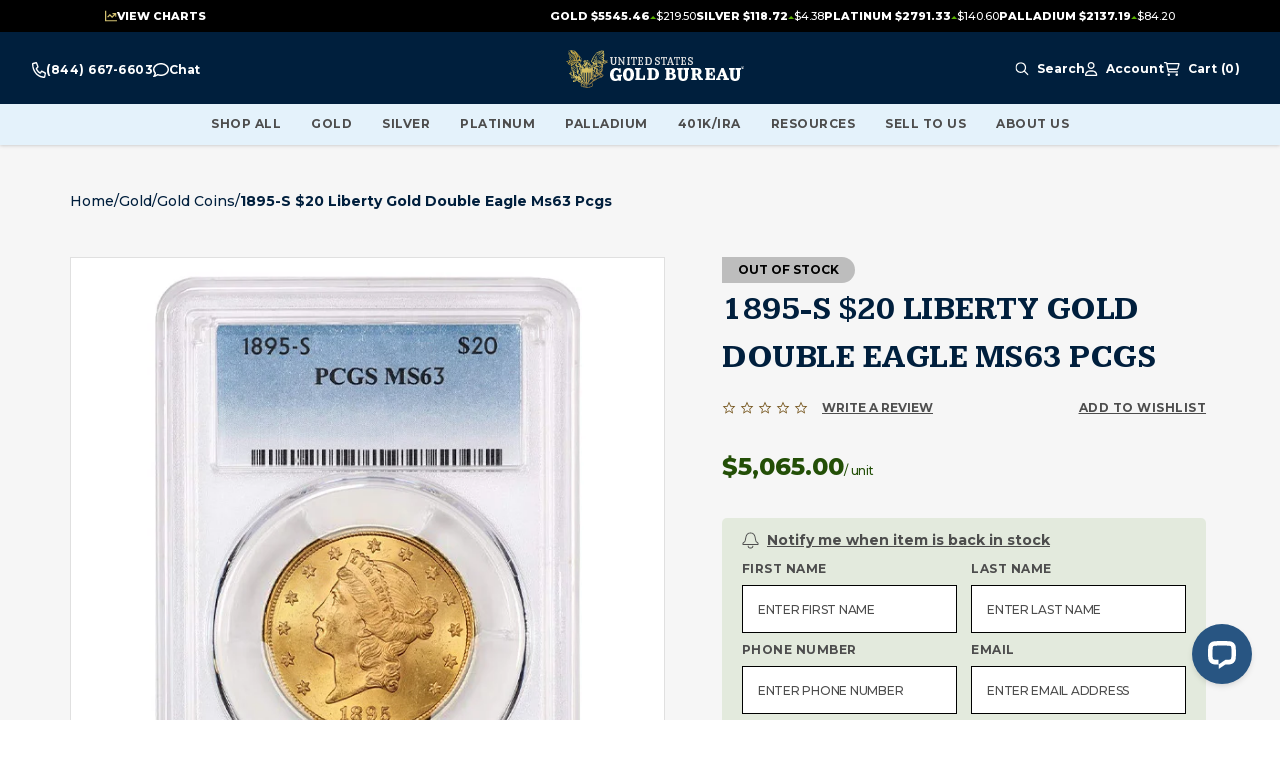

--- FILE ---
content_type: text/html; charset=utf-8
request_url: https://www.usgoldbureau.com/product/1895-s-20-liberty-gold-double-eagle-ms63-pcgs
body_size: 38926
content:
<!DOCTYPE html><html lang="en"><head><meta charSet="utf-8"/><meta name="viewport" content="width=device-width, initial-scale=1"/><link rel="preconnect" href="https://s3.amazonaws.com"/><link rel="preconnect" href="https://cdn.livechatinc.com"/><link rel="preconnect" href="https://secure.livechatinc.com"/><link rel="preconnect" href="https://mgi.usgoldbureau.com/"/><script>!function(){try {var e=localStorage.getItem('theme');if(!e)return localStorage.setItem('theme','light'), void document.documentElement.setAttribute('data-theme', 'light');if("system"===e){var t="(prefers-color-scheme: dark)",m=window.matchMedia(t);m.media!==t||m.matches?document.documentElement.setAttribute('data-theme', 'dark'):document.documentElement.setAttribute('data-theme', 'light')}else document.documentElement.setAttribute('data-theme', e)}catch(e){}}()</script><link rel="preload" href="/_next/static/media/header-logo.ab4bd0dd.svg" as="image" fetchpriority="high"/><link rel="preload" as="image" href="https://mgi.usgoldbureau.com/media/catalog/product/p/r/prod-95s_20libms63p-1895s-20-liberty-gold-ms63-slab-650x650.jpg?quality=70&amp;auto=webp&amp;format=pjpg" type="image/png"/><script type="application/ld+json">[
	{
		"@context": "https://schema.org",
		"@type": "BreadcrumbList",
		"itemListElement": [
			{
				"@type": "ListItem",
				"name": "Homepage",
				"item": "https://www.usgoldbureau.com/",
				"position": 1
			},
			{
				"@type": "ListItem",
				"name": "Gold",
				"item": "https://www.usgoldbureau.com/category/gold",
				"position": 2
			},
			{
				"@type": "ListItem",
				"name": "Gold Coins",
				"item": "https://www.usgoldbureau.com/category/gold/gold-coins",
				"position": 3
			},
			{
				"@type": "ListItem",
				"name": "1895-S $20 Liberty Gold Double Eagle MS63 PCGS",
				"position": 4
			}
		]
	}
]</script><title>1895-S $20 Liberty Gold Double Eagle MS63 PCGS</title><meta name="title" content="1895-S $20 Liberty Gold Double Eagle MS63 PCGS"/><meta name="keywords" content="null"/><meta name="description" content="The Liberty Head coin was minted in the wake of the California Gold Rush. The U.S. Treasury was receiving an unprecedented amount of gold and because of the high supply, was forced to expand their original mintage plan. As a result, multiple double eagle coins, including the Liberty Head coin, were produced. With a face value of $20, it was the largest denomination of regular U.S. issues.  The obverse features a sharp profile of Lady Liberty and the year of mintage while the reverse shows a hand drawn depicted of the Great Seal of the United States by&amp;nbsp; Anthony C. Paquet and the face value. Across the top are the words &quot;United States of America.&quot;  This is a representative image of the Liberty Head coin. While you will receive a coin that is the same year, mint mark, grade, and grading service, please note that you will not receive the coin pictured.  Overview of the 1895-S $20 Liberty Gold Double Eagle PCGS MS63    PCGS MS63  Metal: Gold  Purity: 0.9000 / 22 Karat  Mint: U.S. Mi..."/><link rel="canonical" href="https://www.usgoldbureau.com/product/1895-s-20-liberty-gold-double-eagle-ms63-pcgs"/><meta name="twitter:title" content="1895-S $20 Liberty Gold Double Eagle MS63 PCGS"/><meta name="twitter:description" content="The Liberty Head coin was minted in the wake of the California Gold Rush. The U.S. Treasury was receiving an unprecedented amount of gold and because of the high supply, was forced to expand their original mintage plan. As a result, multiple double eagle coins, including the Liberty Head coin, were produced. With a face value of $20, it was the largest denomination of regular U.S. issues.  The obverse features a sharp profile of Lady Liberty and the year of mintage while the reverse shows a hand drawn depicted of the Great Seal of the United States by&amp;nbsp; Anthony C. Paquet and the face value. Across the top are the words &quot;United States of America.&quot;  This is a representative image of the Liberty Head coin. While you will receive a coin that is the same year, mint mark, grade, and grading service, please note that you will not receive the coin pictured.  Overview of the 1895-S $20 Liberty Gold Double Eagle PCGS MS63    PCGS MS63  Metal: Gold  Purity: 0.9000 / 22 Karat  Mint: U.S. Mi..."/><meta property="twitter:site" content="@USGoldBureau"/><meta name="twitter:card" content="summary"/><meta name="twitter:image" content="https://www.usgoldbureau.com/unitedstatesgoldbureauimage.svg"/><meta property="og:url" content="https://www.usgoldbureau.com/product/1895-s-20-liberty-gold-double-eagle-ms63-pcgs"/><meta property="og:title" content="1895-S $20 Liberty Gold Double Eagle MS63 PCGS"/><meta property="og:description" content="The Liberty Head coin was minted in the wake of the California Gold Rush. The U.S. Treasury was receiving an unprecedented amount of gold and because of the high supply, was forced to expand their original mintage plan. As a result, multiple double eagle coins, including the Liberty Head coin, were produced. With a face value of $20, it was the largest denomination of regular U.S. issues.  The obverse features a sharp profile of Lady Liberty and the year of mintage while the reverse shows a hand drawn depicted of the Great Seal of the United States by&amp;nbsp; Anthony C. Paquet and the face value. Across the top are the words &quot;United States of America.&quot;  This is a representative image of the Liberty Head coin. While you will receive a coin that is the same year, mint mark, grade, and grading service, please note that you will not receive the coin pictured.  Overview of the 1895-S $20 Liberty Gold Double Eagle PCGS MS63    PCGS MS63  Metal: Gold  Purity: 0.9000 / 22 Karat  Mint: U.S. Mi..."/><meta property="og:image" content="https://www.usgoldbureau.com/unitedstatesgoldbureauimage.svg"/><meta property="og:image:alt" content="The Liberty Head coin was minted in the wake of the California Gold Rush. The U.S. Treasury was receiving an unprecedented amount of gold and because of the high supply, was forced to expand their original mintage plan. As a result, multiple double eagle coins, including the Liberty Head coin, were produced. With a face value of $20, it was the largest denomination of regular U.S. issues.  The obverse features a sharp profile of Lady Liberty and the year of mintage while the reverse shows a hand drawn depicted of the Great Seal of the United States by&amp;nbsp; Anthony C. Paquet and the face value. Across the top are the words &quot;United States of America.&quot;  This is a representative image of the Liberty Head coin. While you will receive a coin that is the same year, mint mark, grade, and grading service, please note that you will not receive the coin pictured.  Overview of the 1895-S $20 Liberty Gold Double Eagle PCGS MS63    PCGS MS63  Metal: Gold  Purity: 0.9000 / 22 Karat  Mint: U.S. Mi..."/><meta property="og:image:width" content="1200"/><meta property="og:image:height" content="630"/><meta name="product:price:amount" content="5065.00"/><meta name="product:price:currency" content="USD"/><script type="application/ld+json">{
	"@context": "https://schema.org",
	"@type": "Product",
	"@id": "https://www.usgoldbureau.com/product/1895-s-20-liberty-gold-double-eagle-ms63-pcgs",
	"name": "1895-S $20 Liberty Gold Double Eagle MS63 PCGS",
	"image": [
		"https://mgi.usgoldbureau.com/media/catalog/product/p/r/prod-95s_20libms63p-1895s-20-liberty-gold-ms63-slab-650x650.jpg",
		"https://mgi.usgoldbureau.com/media/catalog/product/p/r/prod-95s_20libms63p-1895s-20-liberty-gold-ms63-obverse-650x650.jpg",
		"https://mgi.usgoldbureau.com/media/catalog/product/p/r/prod-95s_20libms63p-1895s-20-liberty-gold-ms63-reverse-650x650.jpg"
	],
	"description": "The Liberty Head coin was minted in the wake of the California Gold Rush. The U.S. Treasury was receiving an unprecedented amount of gold and because of the high supply, was forced to expand their original mintage plan. As a result, multiple double eagle coins, including the Liberty Head coin, were produced. With a face value of $20, it was the largest denomination of regular U.S. issues.  The obverse features a sharp profile of Lady Liberty and the year of mintage while the reverse shows a hand drawn depicted of the Great Seal of the United States by&nbsp; Anthony C. Paquet and the face value. Across the top are the words \"United States of America.\"  This is a representative image of the Liberty Head coin. While you will receive a coin that is the same year, mint mark, grade, and grading service, please note that you will not receive the coin pictured.  Overview of the 1895-S $20 Liberty Gold Double Eagle PCGS MS63    PCGS MS63  Metal: Gold  Purity: 0.9000 / 22 Karat  Mint: U.S. Mi...",
	"url": "https://www.usgoldbureau.com/product/1895-s-20-liberty-gold-double-eagle-ms63-pcgs",
	"sku": "95S$20LIBMS63P",
	"material": "Gold",
	"color": "Gold",
	"brand": {
		"@type": "Brand",
		"name": "U.S. Mint - San Francisco"
	},
	"manufacturer": {
		"@type": "Organization",
		"name": "U.S. Mint - San Francisco"
	},
	"category": [
		"Gold",
		"Gold Coins"
	],
	"additionalProperty": [
		{
			"@type": "PropertyValue",
			"name": "Purity",
			"value": "22 Karat"
		},
		{
			"@type": "PropertyValue",
			"name": "Metal",
			"value": "Gold"
		},
		{
			"@type": "PropertyValue",
			"name": "Weight",
			"value": "0.9675 troy oz"
		},
		{
			"@type": "PropertyValue",
			"name": "Grade",
			"value": "MS63"
		},
		{
			"@type": "PropertyValue",
			"name": "Mint or Refinery",
			"value": "U.S. Mint - San Francisco"
		},
		{
			"@type": "PropertyValue",
			"name": "IRA Eligible",
			"value": false
		},
		{
			"@type": "PropertyValue",
			"name": "Year of Mintage",
			"value": "1895"
		}
	],
	"isSimilarTo": [],
	"offers": {
		"@type": "Offer",
		"url": "https://www.usgoldbureau.com/product/1895-s-20-liberty-gold-double-eagle-ms63-pcgs",
		"priceCurrency": "USD",
		"price": "5065.00",
		"priceValidUntil": "2026-02-12",
		"itemCondition": "https://schema.org/NewCondition",
		"availability": "https://schema.org/OutOfStock",
		"eligibleRegion": {
			"@type": "US",
			"name": "United States"
		},
		"shippingDetails": {
			"@type": "OfferShippingDetails",
			"name": "Domestic",
			"shippingDestination": {
				"@type": "DefinedRegion",
				"addressCountry": "US"
			},
			"shippingRate": {
				"@type": "MonetaryAmount",
				"value": "0",
				"currency": "USD"
			}
		},
		"hasMerchantReturnPolicy": {
			"@type": "MerchantReturnPolicy",
			"url": "https://www.usgoldbureau.com/content/faq"
		},
		"seller": {
			"@type": "Organization",
			"name": "U.S. Gold Bureau",
			"url": "https://www.usgoldbureau.com/",
			"telephone": "1-844-539-2993",
			"logo": "https://www.usgoldbureau.com/static/version1697813516/frontend/ClawRock/M2/us/en_US/images/logo.svg"
		}
	}
}</script><meta name="robots" content="index,follow"/><link rel="preload" as="image" imageSrcSet="https://mgi.usgoldbureau.com/media/catalog/product/p/r/prod-95s_20libms63p-1895s-20-liberty-gold-ms63-slab-650x650.jpg?quality=85&amp;fit=bounds&amp;height=&amp;width=1080&amp;auto=webp&amp;format=pjpg 1x, https://mgi.usgoldbureau.com/media/catalog/product/p/r/prod-95s_20libms63p-1895s-20-liberty-gold-ms63-slab-650x650.jpg?quality=85&amp;fit=bounds&amp;height=&amp;width=3840&amp;auto=webp&amp;format=pjpg 2x" fetchpriority="high"/><meta name="next-head-count" content="32"/><meta name="application-name" content="United States Gold Bureau"/><meta name="apple-mobile-web-app-capable" content="yes"/><meta name="apple-mobile-web-app-status-bar-style" content="default"/><meta name="apple-mobile-web-app-title" content="United States Gold Bureau"/><meta name="format-detection" content="telephone=yes"/><meta name="mobile-web-app-capable" content="yes"/><meta name="msapplication-config" content="/browserconfig.xml"/><meta name="msapplication-TileColor" content="#ffffff"/><meta name="msapplication-tap-highlight" content="no"/><meta name="theme-color" content="#ffffff"/><link rel="apple-touch-icon" sizes="180x180" href="/meta-icons/apple-touch-icon.png"/><link rel="icon" type="image/png" sizes="32x32" href="/meta-icons/favicon-32x32.png"/><link rel="icon" type="image/png" sizes="16x16" href="/meta-icons/favicon-16x16.png"/><link rel="manifest" href="/manifest.json"/><link rel="mask-icon" href="/meta-icons/safari-pinned-tab.svg" color="#6D4B0F"/><link rel="shortcut icon" href="/meta-icons/favicon.ico"/><link href="/meta-icons/splashscreens/iphone5_splash.png" media="(device-width: 320px) and (device-height: 568px) and (-webkit-device-pixel-ratio: 2)" rel="apple-touch-startup-image"/><link href="/meta-icons/splashscreens/iphone6_splash.png" media="(device-width: 375px) and (device-height: 667px) and (-webkit-device-pixel-ratio: 2)" rel="apple-touch-startup-image"/><link href="/meta-icons/splashscreens/iphoneplus_splash.png" media="(device-width: 621px) and (device-height: 1104px) and (-webkit-device-pixel-ratio: 3)" rel="apple-touch-startup-image"/><link href="/meta-icons/splashscreens/iphonex_splash.png" media="(device-width: 375px) and (device-height: 812px) and (-webkit-device-pixel-ratio: 3)" rel="apple-touch-startup-image"/><link href="/meta-icons/splashscreens/iphonexr_splash.png" media="(device-width: 414px) and (device-height: 896px) and (-webkit-device-pixel-ratio: 2)" rel="apple-touch-startup-image"/><link href="/meta-icons/splashscreens/iphonexsmax_splash.png" media="(device-width: 414px) and (device-height: 896px) and (-webkit-device-pixel-ratio: 3)" rel="apple-touch-startup-image"/><link href="/meta-icons/splashscreens/ipad_splash.png" media="(device-width: 768px) and (device-height: 1024px) and (-webkit-device-pixel-ratio: 2)" rel="apple-touch-startup-image"/><link href="/meta-icons/splashscreens/ipadpro1_splash.png" media="(device-width: 834px) and (device-height: 1112px) and (-webkit-device-pixel-ratio: 2)" rel="apple-touch-startup-image"/><link href="/meta-icons/splashscreens/ipadpro3_splash.png" media="(device-width: 834px) and (device-height: 1194px) and (-webkit-device-pixel-ratio: 2)" rel="apple-touch-startup-image"/><link href="/meta-icons/splashscreens/ipadpro2_splash.png" media="(device-width: 1024px) and (device-height: 1366px) and (-webkit-device-pixel-ratio: 2)" rel="apple-touch-startup-image"/><link rel="manifest" href="/meta-icons/site.webmanifest"/><link rel="preload" href="/_next/static/media/a585f524bc7d127f-s.p.woff2" as="font" type="font/woff2" crossorigin="anonymous" data-next-font="size-adjust"/><link rel="preload" href="/_next/static/media/904be59b21bd51cb-s.p.woff2" as="font" type="font/woff2" crossorigin="anonymous" data-next-font="size-adjust"/><script id="gtm-consent-defaults" data-nscript="beforeInteractive">
window.dataLayer=window.dataLayer||[];function gtag(){dataLayer.push(arguments);}
gtag('consent','default',{'ad_storage':'granted','ad_user_data':'granted','ad_personalization':'granted','analytics_storage':'granted','functionality_storage':'granted','personalization_storage':'granted','security_storage':'granted','wait_for_update':500});
</script><script id="tag-manager-script-0" data-nscript="beforeInteractive">
(function(w,d,s,l,i){w[l]=w[l]||[];w[l].push({'gtm.start':new Date().getTime(),event:'gtm.js'});
var f=d.getElementsByTagName(s)[0],j=d.createElement(s),dl=l!='dataLayer'?'&l='+l:'';
j.async=true;j.src='https://www.googletagmanager.com/gtm.js?id='+i+dl;
f.parentNode.insertBefore(j,f);})(window,document,'script','dataLayer','GTM-KCJF9DV');
</script><link rel="preload" href="/_next/static/css/31787ceccadd24a6.css" as="style"/><link rel="stylesheet" href="/_next/static/css/31787ceccadd24a6.css" data-n-g=""/><link rel="preload" href="/_next/static/css/e18654716a9dac03.css" as="style"/><link rel="stylesheet" href="/_next/static/css/e18654716a9dac03.css" data-n-p=""/><link rel="preload" href="/_next/static/css/493d61f3d6cae231.css" as="style"/><link rel="stylesheet" href="/_next/static/css/493d61f3d6cae231.css" data-n-p=""/><link rel="preload" href="/_next/static/css/aa4300f80e6b0bad.css" as="style"/><link rel="stylesheet" href="/_next/static/css/aa4300f80e6b0bad.css" data-n-p=""/><link rel="preload" href="/_next/static/css/34ef7e36306f5eb0.css" as="style"/><link rel="stylesheet" href="/_next/static/css/34ef7e36306f5eb0.css" data-n-p=""/><link rel="preload" href="/_next/static/css/c6003782e26df865.css" as="style"/><link rel="stylesheet" href="/_next/static/css/c6003782e26df865.css"/><link rel="preload" href="/_next/static/css/bc8511dc9f12d7b1.css" as="style"/><link rel="stylesheet" href="/_next/static/css/bc8511dc9f12d7b1.css"/><link rel="preload" href="/_next/static/css/701d03b20479ba78.css" as="style"/><link rel="stylesheet" href="/_next/static/css/701d03b20479ba78.css"/><link rel="preload" href="/_next/static/css/0ea34e2915f831a4.css" as="style"/><link rel="stylesheet" href="/_next/static/css/0ea34e2915f831a4.css"/><link rel="preload" href="/_next/static/css/88d36b6cfdbe3131.css" as="style"/><link rel="stylesheet" href="/_next/static/css/88d36b6cfdbe3131.css"/><link rel="preload" href="/_next/static/css/93b111f3c534d62e.css" as="style"/><link rel="stylesheet" href="/_next/static/css/93b111f3c534d62e.css"/><link rel="preload" href="/_next/static/css/21acc833f9811568.css" as="style"/><link rel="stylesheet" href="/_next/static/css/21acc833f9811568.css"/><link rel="preload" href="/_next/static/css/3ff00ab35bda7f52.css" as="style"/><link rel="stylesheet" href="/_next/static/css/3ff00ab35bda7f52.css"/><link rel="preload" href="/_next/static/css/61e8f737990420bd.css" as="style"/><link rel="stylesheet" href="/_next/static/css/61e8f737990420bd.css"/><link rel="preload" href="/_next/static/css/a77eefad6aa5e242.css" as="style"/><link rel="stylesheet" href="/_next/static/css/a77eefad6aa5e242.css"/><noscript data-n-css=""></noscript><script defer="" nomodule="" src="/_next/static/chunks/polyfills-78c92fac7aa8fdd8.js"></script><script id="osano-script-pwa" src="https://cmp.osano.com/ItHGMqsRx6/823fc6df-dd3d-482e-88a5-312cf1137c7e/osano.js" defer="" data-nscript="beforeInteractive"></script><script defer="" src="/_next/static/chunks/1498.f8bf27cf19b20a37.js"></script><script defer="" src="/_next/static/chunks/7026.5a2284eb53581fd9.js"></script><script defer="" src="/_next/static/chunks/5491.b3b546f2d4ac29a8.js"></script><script defer="" src="/_next/static/chunks/4579.34af544d51a46989.js"></script><script defer="" src="/_next/static/chunks/815.2189fd0f2b54511c.js"></script><script defer="" src="/_next/static/chunks/6066-571e6a51106aeae6.js"></script><script defer="" src="/_next/static/chunks/7016.c6e94d9c35b39426.js"></script><script defer="" src="/_next/static/chunks/8513-de3363adf7d1a934.js"></script><script defer="" src="/_next/static/chunks/3475.f3890cae9922feae.js"></script><script defer="" src="/_next/static/chunks/1443.48057c79d01df3a5.js"></script><script defer="" src="/_next/static/chunks/698.55ed4b211b0a4d82.js"></script><script defer="" src="/_next/static/chunks/4225.48228abf7d9454d1.js"></script><script defer="" src="/_next/static/chunks/828.529d129e1917863c.js"></script><script defer="" src="/_next/static/chunks/3921.16f583fcc533e3bf.js"></script><script defer="" src="/_next/static/chunks/3295.33ca1eb83e0c1193.js"></script><script defer="" src="/_next/static/chunks/5098-9bef651a9ef50048.js"></script><script defer="" src="/_next/static/chunks/2612.25408781df0d5273.js"></script><script defer="" src="/_next/static/chunks/3592.209448495a052f9d.js"></script><script defer="" src="/_next/static/chunks/8695.4e334fb5194d9e75.js"></script><script defer="" src="/_next/static/chunks/6498.88580203d312c58c.js"></script><script defer="" src="/_next/static/chunks/5950.b1cc2e6d7cb3251b.js"></script><script src="/_next/static/chunks/webpack-cb886365be7d4661.js" defer=""></script><script src="/_next/static/chunks/framework-6616dec8a9cb2642.js" defer=""></script><script src="/_next/static/chunks/main-1da0a9ee8b4ad0c5.js" defer=""></script><script src="/_next/static/chunks/pages/_app-44b8f0a65ad4021a.js" defer=""></script><script src="/_next/static/chunks/5675-3e2fee58a999562c.js" defer=""></script><script src="/_next/static/chunks/1664-0209e921eaaad0c0.js" defer=""></script><script src="/_next/static/chunks/4251-08ff299f3dadc0bf.js" defer=""></script><script src="/_next/static/chunks/1745-95e7eafb49db1e93.js" defer=""></script><script src="/_next/static/chunks/7660-e10152138e49efbe.js" defer=""></script><script src="/_next/static/chunks/4075-5526c168836bf993.js" defer=""></script><script src="/_next/static/chunks/1413-f4800830efb1fd1c.js" defer=""></script><script src="/_next/static/chunks/1150-275a915cff3f4319.js" defer=""></script><script src="/_next/static/chunks/1341-2c8461d976b2336f.js" defer=""></script><script src="/_next/static/chunks/7200-2c25b0434c74f62d.js" defer=""></script><script src="/_next/static/chunks/4762-0bc49f27b43a3c5b.js" defer=""></script><script src="/_next/static/chunks/pages/product/%5B...product_url%5D-a3bdf9391267e7b3.js" defer=""></script><script src="/_next/static/mOklGmW10bNDesdnee-JC/_buildManifest.js" defer=""></script><script src="/_next/static/mOklGmW10bNDesdnee-JC/_ssgManifest.js" defer=""></script><style id="__jsx-2277639939">:root{--font-kameron:'__Kameron_4247f4', '__Kameron_Fallback_4247f4';--font-montserrat:'__Montserrat_ca911e', '__Montserrat_Fallback_ca911e'}</style><style id="__jsx-36b49885217c7d42">@media(max-width:1023px){ul[class*="MenuBlock_pushmenu-links"].jsx-36b49885217c7d42{padding-bottom:64px}}</style></head><body class="loading usgb"><div id="__next"><div class="jsx-2277639939"><noscript id="noscriptgtm"><iframe
    src="https://www.googletagmanager.com/ns.html?id=GTM-KCJF9DV" height="0" width="0"
    style="display:none;visibility:hidden">
</iframe></noscript></div><div class="mx-auto"><a class="Layout_skip-to-content__uOR_Q" href="#contentarea">Skip to Content</a><div class="Navbar_root__se2yG"><div class="Navbar_view-chart-banner__EfsXP view-chart-banner"></div><div class="Navbar_nav-wrapper__AFqPs"><div id="navbar" class="Navbar_nav-container__uCwLB"><div class="Navbar_nav-container-inner__B_4Lk"><div class="Navbar_nav-section__StYj6"><div class="Navbar_contact-us-block__gwvyt"><ul class="jsx-36b49885217c7d42 header-contact-us-links"><li class="jsx-36b49885217c7d42 phone-link"><a href="tel:+1-800-775-3504" aria-label="Call For Prices 800-775-3504" class="jsx-36b49885217c7d42"><svg width="14" height="16" viewBox="0 0 14 16" fill="none" xmlns="http://www.w3.org/2000/svg" class="jsx-36b49885217c7d42"><path d="M10.2758 8.60005C9.82734 8.3813 9.30781 8.52505 8.99883 8.9563L8.09102 10.225C6.8332 9.39067 5.7832 8.19067 5.05312 6.75317L6.16055 5.7188C6.53789 5.36567 6.66641 4.77192 6.47227 4.25942L5.15977 0.75942C4.95469 0.20942 4.43789 -0.0968298 3.92656 0.0281702L0.864062 0.77817C0.360938 0.900045 0 1.40942 0 2.00005C0 9.22505 4.79063 15.175 10.9402 15.9219C11.2082 15.9532 11.4762 15.9782 11.7496 15.9907H11.7523C11.9191 15.9969 12.0832 16.0032 12.25 16.0032C12.7668 16.0032 13.2125 15.5907 13.3191 15.0157L13.9754 11.5157C14.0848 10.9313 13.8168 10.3407 13.3355 10.1063L10.273 8.60629L10.2758 8.60005ZM12.0723 14.5C6.17422 14.3907 1.4082 8.9438 1.31523 2.20317L4.02773 1.53755L5.20352 4.67505L4.22187 5.5938C3.72422 6.05942 3.5957 6.8688 3.91836 7.5063C4.76328 9.17192 5.97734 10.5594 7.43477 11.525C7.99258 11.8938 8.70078 11.7469 9.1082 11.1782L9.91211 10.0563L12.6574 11.4L12.0723 14.5Z" fill="currentColor" class="jsx-36b49885217c7d42"></path></svg><span class="jsx-36b49885217c7d42 mobile-only">Call For Prices<!-- --> </span><span class="jsx-36b49885217c7d42">(800) 775-3504</span></a></li><li class="jsx-36b49885217c7d42 chat-link"><a href="#" role="button" aria-haspopup="dialog" aria-label="Press this link to open the chat popup" class="jsx-36b49885217c7d42"><svg width="16" height="16" viewBox="0 0 16 16" fill="none" xmlns="http://www.w3.org/2000/svg" class="jsx-36b49885217c7d42"><g clip-path="url(#clip0_3066_958)" class="jsx-36b49885217c7d42"><path d="M3.86265 12.2281C4.26577 11.9344 4.78765 11.8594 5.2564 12.0281C6.08452 12.3281 7.01265 12.5 8.00015 12.5C11.897 12.5 14.5001 9.98438 14.5001 7.5C14.5001 5.01562 11.897 2.5 8.00015 2.5C4.10327 2.5 1.50015 5.01562 1.50015 7.5C1.50015 8.5 1.88765 9.4625 2.61577 10.2875C2.88452 10.5906 3.01577 10.9906 2.98452 11.3969C2.94077 11.9625 2.8064 12.4812 2.6314 12.9406C3.16265 12.6938 3.60327 12.4187 3.86265 12.2312V12.2281ZM0.662646 13.4969C0.718895 13.4125 0.77202 13.3281 0.82202 13.2437C1.13452 12.725 1.4314 12.0437 1.49077 11.2781C0.55327 10.2125 0.000145472 8.90938 0.000145472 7.5C0.000145472 3.90937 3.5814 1 8.00015 1C12.4189 1 16.0001 3.90937 16.0001 7.5C16.0001 11.0906 12.4189 14 8.00015 14C6.84077 14 5.74077 13.8 4.74702 13.4406C4.37515 13.7125 3.7689 14.0844 3.05015 14.3969C2.57827 14.6031 2.04077 14.7906 1.48452 14.9C1.45952 14.9062 1.43452 14.9094 1.40952 14.9156C1.27202 14.9406 1.13765 14.9625 0.99702 14.975C0.99077 14.975 0.981396 14.9781 0.975146 14.9781C0.815771 14.9937 0.656395 15.0031 0.49702 15.0031C0.293895 15.0031 0.112645 14.8813 0.0345205 14.6938C-0.0436045 14.5063 0.000145465 14.2937 0.14077 14.15C0.268895 14.0187 0.38452 13.8781 0.493895 13.7281C0.54702 13.6562 0.597021 13.5844 0.643896 13.5125C0.647021 13.5062 0.650145 13.5031 0.65327 13.4969H0.662646Z" fill="currentColor" class="jsx-36b49885217c7d42"></path></g><defs class="jsx-36b49885217c7d42"><clipPath id="clip0_3066_958" class="jsx-36b49885217c7d42"><rect width="16" height="16" fill="currentColor" class="jsx-36b49885217c7d42"></rect></clipPath></defs></svg><span class="jsx-36b49885217c7d42">Chat</span><span class="jsx-36b49885217c7d42 mobile-only">With Us</span></a></li><li class="jsx-36b49885217c7d42 support-link mobile-only"><a href="/contact-us" class="jsx-36b49885217c7d42"><svg width="16" height="16" viewBox="0 0 16 16" fill="none" xmlns="http://www.w3.org/2000/svg" class="jsx-36b49885217c7d42"><path d="M8 1C5.2375 1 3 3.2375 3 6V6.5C3 6.775 2.775 7 2.5 7C2.225 7 2 6.775 2 6.5V6C2 2.6875 4.6875 0 8 0C11.3125 0 14 2.6875 14 6V6.5C14 8.43437 12.4344 10 10.5 10H8.5H8H7.5C6.94688 10 6.5 9.55313 6.5 9C6.5 8.44687 6.94688 8 7.5 8H8.5C9.05313 8 9.5 8.44687 9.5 9H10.5C11.8813 9 13 7.88125 13 6.5V6C13 3.2375 10.7625 1 8 1ZM8 2C10.2094 2 12 3.79063 12 6C12 6.43437 11.9313 6.85313 11.8031 7.24375C11.5438 7.69688 11.0562 8 10.5 8H10.2312C10.1469 7.85313 10.0406 7.71563 9.92188 7.59688C10.2844 7.1625 10.5 6.60625 10.5 6C10.5 4.61875 9.38125 3.5 8 3.5C6.61875 3.5 5.5 4.61875 5.5 6C5.5 6.60625 5.71562 7.1625 6.075 7.59688C5.71875 7.95625 5.5 8.45312 5.5 9C5.5 9.04375 5.5 9.08438 5.50313 9.125C4.5875 8.39375 4 7.26562 4 6C4 3.79063 5.79063 2 8 2ZM7.5 11H8H8.5H10.2937H10.5H10.8C13.1187 11 15 12.8813 15 15.2C15 15.6406 14.6406 16 14.2 16H1.8C1.35938 16 1 15.6406 1 15.2C1 12.8813 2.88125 11 5.2 11H5.70625H7.5ZM10.8 12.5H5.2C3.95 12.5 2.9 13.3469 2.59063 14.5H13.4094C13.1 13.3469 12.05 12.5 10.8 12.5Z" fill="currentColor" class="jsx-36b49885217c7d42"></path></svg><span class="jsx-36b49885217c7d42">Customer Support</span></a></li></ul></div><a class="Navbar_logo__S5r9g" href="https://www.usgoldbureau.com/"><img alt="The United States Gold Bureau logo" fetchpriority="high" width="138" height="30" decoding="async" data-nimg="1" class="cursor-pointer w-[8.625rem] h-[1.875rem] lg:w-[11.125rem] lg:h-[2.375rem]" style="color:transparent" src="/_next/static/media/header-logo.ab4bd0dd.svg"/><span class="sr-only">USGB Logo</span></a><div class="Navbar_megamenu-cms__Kgqjj"></div><nav class="UserNav_root__1xWoL"><ul class="UserNav_list___dJY1"><li class="UserNav_contact-menu__ju7XX UserNav_item__2rxdh contact-menu"><div class="cms-content"><ul class="jsx-36b49885217c7d42 header-contact-us-links"><li class="jsx-36b49885217c7d42 phone-link"><a href="tel:+1-800-775-3504" aria-label="Call For Prices 800-775-3504" class="jsx-36b49885217c7d42"><svg width="14" height="16" viewBox="0 0 14 16" fill="none" xmlns="http://www.w3.org/2000/svg" class="jsx-36b49885217c7d42"><path d="M10.2758 8.60005C9.82734 8.3813 9.30781 8.52505 8.99883 8.9563L8.09102 10.225C6.8332 9.39067 5.7832 8.19067 5.05312 6.75317L6.16055 5.7188C6.53789 5.36567 6.66641 4.77192 6.47227 4.25942L5.15977 0.75942C4.95469 0.20942 4.43789 -0.0968298 3.92656 0.0281702L0.864062 0.77817C0.360938 0.900045 0 1.40942 0 2.00005C0 9.22505 4.79063 15.175 10.9402 15.9219C11.2082 15.9532 11.4762 15.9782 11.7496 15.9907H11.7523C11.9191 15.9969 12.0832 16.0032 12.25 16.0032C12.7668 16.0032 13.2125 15.5907 13.3191 15.0157L13.9754 11.5157C14.0848 10.9313 13.8168 10.3407 13.3355 10.1063L10.273 8.60629L10.2758 8.60005ZM12.0723 14.5C6.17422 14.3907 1.4082 8.9438 1.31523 2.20317L4.02773 1.53755L5.20352 4.67505L4.22187 5.5938C3.72422 6.05942 3.5957 6.8688 3.91836 7.5063C4.76328 9.17192 5.97734 10.5594 7.43477 11.525C7.99258 11.8938 8.70078 11.7469 9.1082 11.1782L9.91211 10.0563L12.6574 11.4L12.0723 14.5Z" fill="currentColor" class="jsx-36b49885217c7d42"></path></svg><span class="jsx-36b49885217c7d42 mobile-only">Call For Prices<!-- --> </span><span class="jsx-36b49885217c7d42">(800) 775-3504</span></a></li><li class="jsx-36b49885217c7d42 chat-link"><a href="#" role="button" aria-haspopup="dialog" aria-label="Press this link to open the chat popup" class="jsx-36b49885217c7d42"><svg width="16" height="16" viewBox="0 0 16 16" fill="none" xmlns="http://www.w3.org/2000/svg" class="jsx-36b49885217c7d42"><g clip-path="url(#clip0_3066_958)" class="jsx-36b49885217c7d42"><path d="M3.86265 12.2281C4.26577 11.9344 4.78765 11.8594 5.2564 12.0281C6.08452 12.3281 7.01265 12.5 8.00015 12.5C11.897 12.5 14.5001 9.98438 14.5001 7.5C14.5001 5.01562 11.897 2.5 8.00015 2.5C4.10327 2.5 1.50015 5.01562 1.50015 7.5C1.50015 8.5 1.88765 9.4625 2.61577 10.2875C2.88452 10.5906 3.01577 10.9906 2.98452 11.3969C2.94077 11.9625 2.8064 12.4812 2.6314 12.9406C3.16265 12.6938 3.60327 12.4187 3.86265 12.2312V12.2281ZM0.662646 13.4969C0.718895 13.4125 0.77202 13.3281 0.82202 13.2437C1.13452 12.725 1.4314 12.0437 1.49077 11.2781C0.55327 10.2125 0.000145472 8.90938 0.000145472 7.5C0.000145472 3.90937 3.5814 1 8.00015 1C12.4189 1 16.0001 3.90937 16.0001 7.5C16.0001 11.0906 12.4189 14 8.00015 14C6.84077 14 5.74077 13.8 4.74702 13.4406C4.37515 13.7125 3.7689 14.0844 3.05015 14.3969C2.57827 14.6031 2.04077 14.7906 1.48452 14.9C1.45952 14.9062 1.43452 14.9094 1.40952 14.9156C1.27202 14.9406 1.13765 14.9625 0.99702 14.975C0.99077 14.975 0.981396 14.9781 0.975146 14.9781C0.815771 14.9937 0.656395 15.0031 0.49702 15.0031C0.293895 15.0031 0.112645 14.8813 0.0345205 14.6938C-0.0436045 14.5063 0.000145465 14.2937 0.14077 14.15C0.268895 14.0187 0.38452 13.8781 0.493895 13.7281C0.54702 13.6562 0.597021 13.5844 0.643896 13.5125C0.647021 13.5062 0.650145 13.5031 0.65327 13.4969H0.662646Z" fill="currentColor" class="jsx-36b49885217c7d42"></path></g><defs class="jsx-36b49885217c7d42"><clipPath id="clip0_3066_958" class="jsx-36b49885217c7d42"><rect width="16" height="16" fill="currentColor" class="jsx-36b49885217c7d42"></rect></clipPath></defs></svg><span class="jsx-36b49885217c7d42">Chat</span><span class="jsx-36b49885217c7d42 mobile-only">With Us</span></a></li><li class="jsx-36b49885217c7d42 support-link mobile-only"><a href="/contact-us" class="jsx-36b49885217c7d42"><svg width="16" height="16" viewBox="0 0 16 16" fill="none" xmlns="http://www.w3.org/2000/svg" class="jsx-36b49885217c7d42"><path d="M8 1C5.2375 1 3 3.2375 3 6V6.5C3 6.775 2.775 7 2.5 7C2.225 7 2 6.775 2 6.5V6C2 2.6875 4.6875 0 8 0C11.3125 0 14 2.6875 14 6V6.5C14 8.43437 12.4344 10 10.5 10H8.5H8H7.5C6.94688 10 6.5 9.55313 6.5 9C6.5 8.44687 6.94688 8 7.5 8H8.5C9.05313 8 9.5 8.44687 9.5 9H10.5C11.8813 9 13 7.88125 13 6.5V6C13 3.2375 10.7625 1 8 1ZM8 2C10.2094 2 12 3.79063 12 6C12 6.43437 11.9313 6.85313 11.8031 7.24375C11.5438 7.69688 11.0562 8 10.5 8H10.2312C10.1469 7.85313 10.0406 7.71563 9.92188 7.59688C10.2844 7.1625 10.5 6.60625 10.5 6C10.5 4.61875 9.38125 3.5 8 3.5C6.61875 3.5 5.5 4.61875 5.5 6C5.5 6.60625 5.71562 7.1625 6.075 7.59688C5.71875 7.95625 5.5 8.45312 5.5 9C5.5 9.04375 5.5 9.08438 5.50313 9.125C4.5875 8.39375 4 7.26562 4 6C4 3.79063 5.79063 2 8 2ZM7.5 11H8H8.5H10.2937H10.5H10.8C13.1187 11 15 12.8813 15 15.2C15 15.6406 14.6406 16 14.2 16H1.8C1.35938 16 1 15.6406 1 15.2C1 12.8813 2.88125 11 5.2 11H5.70625H7.5ZM10.8 12.5H5.2C3.95 12.5 2.9 13.3469 2.59063 14.5H13.4094C13.1 13.3469 12.05 12.5 10.8 12.5Z" fill="currentColor" class="jsx-36b49885217c7d42"></path></svg><span class="jsx-36b49885217c7d42">Customer Support</span></a></li></ul></div></li><li class="UserNav_search-menu__XyAVO UserNav_item__2rxdh search-menu"><button data-variant="link" aria-label="Search Menu" class="Button_root__srGgr Button_link__Pn670 btn-link" type="button"><span aria-hidden="true"><svg width="18" height="19" viewBox="0 0 18 19" fill="none" xmlns="http://www.w3.org/2000/svg"><g clip-path="url(#clip0_2259_27945)"><path d="M12.9375 7.59097C12.9375 6.09913 12.3449 4.66839 11.29 3.6135C10.2351 2.55861 8.80434 1.96597 7.3125 1.96597C5.82066 1.96597 4.38992 2.55861 3.33502 3.6135C2.28013 4.66839 1.6875 6.09913 1.6875 7.59097C1.6875 9.08282 2.28013 10.5136 3.33502 11.5684C4.38992 12.6233 5.82066 13.216 7.3125 13.216C8.80434 13.216 10.2351 12.6233 11.29 11.5684C12.3449 10.5136 12.9375 9.08282 12.9375 7.59097ZM11.8512 13.325C10.6066 14.3128 9.02812 14.9035 7.3125 14.9035C3.27305 14.9035 0 11.6304 0 7.59097C0 3.55152 3.27305 0.278473 7.3125 0.278473C11.352 0.278473 14.625 3.55152 14.625 7.59097C14.625 9.3066 14.0344 10.8851 13.0465 12.1296L17.7539 16.8371C18.0844 17.1675 18.0844 17.7019 17.7539 18.0289C17.4234 18.3558 16.8891 18.3593 16.5621 18.0289L11.8512 13.325Z" fill="currentColor"></path></g><defs><clipPath id="clip0_2259_27945"><rect width="18" height="18" fill="white" transform="translate(0 0.278473)"></rect></clipPath></defs></svg></span><span class="search-label">Search</span></button></li><li class="UserNav_user-menu__qt6Ef UserNav_item__2rxdh user-menu"><div class="sr-only" role="status">You are not logged in</div><button data-variant="link" aria-label="Account Menu" class="Button_root__srGgr Button_link__Pn670 btn-link" type="button"><span aria-hidden="true"><svg width="13" height="14" viewBox="0 0 13 14" fill="none" xmlns="http://www.w3.org/2000/svg"><path d="M8.3125 3.5C8.3125 2.91984 8.08203 2.36344 7.6718 1.9532C7.26156 1.54297 6.70516 1.3125 6.125 1.3125C5.54484 1.3125 4.98844 1.54297 4.5782 1.9532C4.16797 2.36344 3.9375 2.91984 3.9375 3.5C3.9375 4.08016 4.16797 4.63656 4.5782 5.0468C4.98844 5.45703 5.54484 5.6875 6.125 5.6875C6.70516 5.6875 7.26156 5.45703 7.6718 5.0468C8.08203 4.63656 8.3125 4.08016 8.3125 3.5ZM2.625 3.5C2.625 2.57174 2.99375 1.6815 3.65013 1.02513C4.3065 0.368749 5.19674 0 6.125 0C7.05326 0 7.9435 0.368749 8.59987 1.02513C9.25625 1.6815 9.625 2.57174 9.625 3.5C9.625 4.42826 9.25625 5.3185 8.59987 5.97487C7.9435 6.63125 7.05326 7 6.125 7C5.19674 7 4.3065 6.63125 3.65013 5.97487C2.99375 5.3185 2.625 4.42826 2.625 3.5ZM1.34805 12.6875H10.902C10.6586 10.9566 9.17109 9.625 7.37461 9.625H4.87539C3.07891 9.625 1.59141 10.9566 1.34805 12.6875ZM0 13.1879C0 10.4945 2.18203 8.3125 4.87539 8.3125H7.37461C10.068 8.3125 12.25 10.4945 12.25 13.1879C12.25 13.6363 11.8863 14 11.4379 14H0.812109C0.363672 14 0 13.6363 0 13.1879Z" fill="currentColor"></path></svg></span><span class="account-label">Account</span></button></li><li class="UserNav_cart-menu__IKZ3v UserNav_item__2rxdh cart-menu"><button data-variant="link" aria-label="Shopping cart, 0 Items" class="Button_root__srGgr Button_link__Pn670 btn-link UserNav_bag-btn__7E3jg" aria-live="polite"><span aria-hidden="true"><svg width="16" height="14" viewBox="0 0 16 14" fill="none" xmlns="http://www.w3.org/2000/svg"><path d="M0.65625 0C0.292578 0 0 0.292578 0 0.65625C0 1.01992 0.292578 1.3125 0.65625 1.3125H1.90039C2.0043 1.3125 2.09453 1.38633 2.11641 1.49023L3.52734 8.90039C3.70508 9.83008 4.51719 10.5 5.46055 10.5H13.3438C13.7074 10.5 14 10.2074 14 9.84375C14 9.48008 13.7074 9.1875 13.3438 9.1875H5.46055C5.14609 9.1875 4.87539 8.96328 4.81523 8.6543L4.66758 7.875H12.5563C13.4477 7.875 14.227 7.27891 14.4566 6.41758L15.5777 2.25312C15.7664 1.55859 15.2414 0.875 14.5223 0.875H3.28398C3.03516 0.35 2.50469 0 1.90039 0H0.65625ZM3.58477 2.1875H14.2379L13.1906 6.07578C13.1141 6.36289 12.8543 6.5625 12.5563 6.5625H4.41875L3.58477 2.1875ZM4.8125 14C5.1606 14 5.49444 13.8617 5.74058 13.6156C5.98672 13.3694 6.125 13.0356 6.125 12.6875C6.125 12.3394 5.98672 12.0056 5.74058 11.7594C5.49444 11.5133 5.1606 11.375 4.8125 11.375C4.4644 11.375 4.13056 11.5133 3.88442 11.7594C3.63828 12.0056 3.5 12.3394 3.5 12.6875C3.5 13.0356 3.63828 13.3694 3.88442 13.6156C4.13056 13.8617 4.4644 14 4.8125 14ZM14 12.6875C14 12.3394 13.8617 12.0056 13.6156 11.7594C13.3694 11.5133 13.0356 11.375 12.6875 11.375C12.3394 11.375 12.0056 11.5133 11.7594 11.7594C11.5133 12.0056 11.375 12.3394 11.375 12.6875C11.375 13.0356 11.5133 13.3694 11.7594 13.6156C12.0056 13.8617 12.3394 14 12.6875 14C13.0356 14 13.3694 13.8617 13.6156 13.6156C13.8617 13.3694 14 13.0356 14 12.6875Z" fill="currentColor"></path></svg></span><span class="cart-label">Cart</span><span class="UserNav_cart-count__aUCRK cart-count">0</span></button></li></ul></nav></div></div></div></div><div class="Navbar_megamenu-cms-default__P3WDC"><nav class="MenuBlock_static-megamenu__OCS2M"><div class="menu-container"><ul class="MenuWrapper"><li class="menu-item level-1 "><div class=""><a class="" aria-describedby="submenuInstruction" aria-haspopup="true" aria-expanded="false" aria-controls="submenu0" href="/category/gold">Shop All</a></div><div id="submenu0" class="subCat level-2" tabindex="-1" aria-hidden="true"><div class="container-width" role="menu" aria-label="Submenu of &quot;Shop All&quot;"><div><!--$--><div style="display:flex;justify-content:flex-start;flex-direction:column" class="row_root__ByZrq top-menu five-column-megamenu"><div class="row_contained__pV1zZ row_root__ByZrq"><!--$--><div class="text_root__l4DkB __outer-menu-title pb-text-root"><p class="menu-title"><strong>Shop U.S Gold Bureau Precious Metals</strong></p></div><!--/$--><!--$--><div class="columnGroup_root__gX_mL"><!--$--><div style="display:flex" class="columnGroup_root__gX_mL"><!--$--><div style="align-self:stretch;display:flex;flex-direction:column;justify-content:flex-start;vertical-alignment:top;width:15.3846%" class="column_root__1msae pagebuilder-column menu-column __has-outer-menu-title"><!--$--><div class="text_root__l4DkB menu-inner-wrapper pb-text-root"><div class="list-heading"><a class="btn btn-link" tabindex="0" href="/category/gold">GOLD</a></div>
<ul class="list-content">
<li><a class="btn btn-link" tabindex="0" href="/category/gold/gold-coins">Gold Coins</a></li>
<li><a class="btn btn-link" tabindex="0" href="/category/gold/gold-bars">Gold Bars</a></li>
</ul></div><!--/$--></div><!--/$--><!--$--><div style="align-self:stretch;display:flex;flex-direction:column;justify-content:flex-start;vertical-alignment:top;width:15.3846%" class="column_root__1msae pagebuilder-column menu-column __has-outer-menu-title"><!--$--><div class="text_root__l4DkB menu-inner-wrapper pb-text-root"><div class="list-heading"><a class="btn btn-link" tabindex="0" href="/category/silver">SILVER</a></div>
<ul class="list-content">
<li><a class="btn btn-link" tabindex="0" href="/category/silver/silver-coins">Silver Coins</a></li>
<li><a class="btn btn-link" tabindex="0" href="/category/silver/silver-bars">Silver Bars</a></li>
<li><a class="btn btn-link" tabindex="0" href="/category/silver/silver-coins/silver-rounds">Silver Rounds</a></li>
</ul></div><!--/$--></div><!--/$--><!--$--><div style="align-self:stretch;display:flex;flex-direction:column;justify-content:flex-start;vertical-alignment:top;width:15.3846%" class="column_root__1msae pagebuilder-column menu-column __has-outer-menu-title"><!--$--><div class="text_root__l4DkB menu-inner-wrapper pb-text-root"><div class="list-heading"><a class="btn btn-link" tabindex="0" href="/category/platinum">PLATINUM</a></div>
<ul class="list-content">
<li><a class="btn btn-link" tabindex="0" href="/category/platinum/platinum-coins">Platinum Coins</a></li>
<li><a class="btn btn-link" tabindex="0" href="/category/platinum/platinum-bars">Platinum Bars</a></li>
</ul>
<div class="list-heading mt-4"><a class="btn btn-link" tabindex="0" href="/category/palladium">PALLADIUM</a></div></div><!--/$--></div><!--/$--><!--$--><div style="align-self:stretch;display:flex;flex-direction:column;justify-content:flex-start;vertical-alignment:top;width:15.3846%" class="column_root__1msae pagebuilder-column menu-column __has-outer-menu-title"><!--$--><div class="text_root__l4DkB menu-inner-wrapper pb-text-root"><div class="list-heading"><a class="btn btn-link" tabindex="0" href="/category/rare-coins">RARE COINS</a></div>
<div class="list-heading"><a class="btn btn-link" tabindex="0" href="/category/related-merchandise">RELATED ITEMS</a></div>
<div class="list-heading mt-4"><span style="color: #e03e2d;"><a class="btn btn-link" style="color: #e03e2d;" tabindex="0" href="/category/on-sale">SALE</a></span></div>
<div class="list-heading mt-4"><a class="btn btn-link" tabindex="0" href="/category/ira-eligible-metals">IRA ELIGIBLE METALS</a></div></div><!--/$--></div><!--/$--><!--$--><div style="align-self:stretch;display:flex;flex-direction:column;justify-content:flex-start;vertical-alignment:top;width:38.4615%" class="column_root__1msae pagebuilder-column menu-column __has-outer-menu-title"><!--$--><div class="banner_root__Yoi1_"><div class="wrapper banner_wrapper__LhJI6"><picture class="banner_collageLeftOverlay__h4JGa banner_overlay__hCkDB z-10"><div class="banner_overlayBackground__hUOmS"></div><source media="(min-width: 768px)" srcSet="https://mgi.usgoldbureau.com/media/wysiwyg/Ed_Moy_7_.png?quality=80&amp;auto=webp&amp;format=pjpg"/><img class="banner_image__OoT83" src="https://mgi.usgoldbureau.com/media/wysiwyg/Ed_Moy_4_.png?quality=80&amp;auto=webp&amp;format=pjpg" alt="The Ed Moy Signature Series" fetchPriority="high" loading="eager"/></picture><div class="banner_collageLeftOverlay__h4JGa banner_overlay__hCkDB banner_content__mbEQk"><div class="banner-inner-content"><h2><span style="color: #ffffff;">The Ed Moy Signature Series</span></h2><div class="btn-primary-type-2"><a tabindex="0" href="/content/ed-moy-signature-series" target="_blank" rel="noopener"><button class="btn-primary" tabindex="0" type="button">Learn More About This Exclusive</button></a></div></div></div></div></div><!--/$--></div><!--/$--></div><!--/$--><!--$--><div style="display:flex" class="columnGroup_root__gX_mL"><!--$--><div style="align-self:stretch;background-color:rgb(33, 116, 163);display:flex;flex-direction:column;justify-content:flex-start;vertical-alignment:top;width:100%" class="column_root__1msae pagebuilder-column menu-bottom-block"><!--$--><div class="text_root__l4DkB pb-text-root"><p><span style="color: #ffffff;">Do you also have metals you'd like to sell?</span></p></div><!--/$--><!--$--><div style="justify-content:flex-start" class="buttons_root__R6jJ_ buttons_inline__NqDBi"><!--$--><div class="btn-primary-type-2"><button data-variant="primary" aria-label="primary" class="Button_root__srGgr Button_primary__0LejR btn-primary" style="text-align:center;justify-content:center"><span>Sell To Us</span></button></div><!--/$--></div><!--/$--></div><!--/$--></div><!--/$--></div><!--/$--></div></div><!--/$--></div></div></div></li><li class="menu-item level-1 "><div class=""><a class="" aria-describedby="submenuInstruction" aria-haspopup="true" aria-expanded="false" aria-controls="submenu1" href="/category/gold">Gold</a></div><div id="submenu1" class="subCat level-2" tabindex="-1" aria-hidden="true"><div class="container-width" role="menu" aria-label="Submenu of &quot;Gold&quot;"><div><!--$--><div style="display:flex;justify-content:flex-start;flex-direction:column" class="row_root__ByZrq top-menu five-column-megamenu"><div class="row_contained__pV1zZ row_root__ByZrq"><!--$--><div class="text_root__l4DkB __outer-menu-title pb-text-root"><p class="menu-title"><strong>Shop U.S. Gold Bureau Gold</strong></p></div><!--/$--><!--$--><div class="columnGroup_root__gX_mL"><!--$--><div style="display:flex" class="columnGroup_root__gX_mL"><!--$--><div style="align-self:stretch;display:flex;flex-direction:column;justify-content:flex-start;vertical-alignment:top;width:15.3846%" class="column_root__1msae pagebuilder-column menu-column __has-outer-menu-title"><!--$--><div class="text_root__l4DkB menu-inner-wrapper pb-text-root"><div class="list-heading"><a class="btn btn-link" tabindex="0" href="/category/gold/gold-coins">GOLD COINS</a></div>
<ul class="list-content">
<li><a class="btn btn-link" tabindex="0" href="/category/gold/gold-coins/american-eagle">American Eagles</a></li>
<li><a class="btn btn-link" tabindex="0" href="/category/gold/gold-coins/american-buffalo">American Buffalos</a></li>
<li><a class="btn btn-link" tabindex="0" href="/category/gold/gold-coins/international-gold-coins">International Coins</a></li>
<li><a class="btn btn-link" tabindex="0" href="/content/high-relief-coins">High Reliefs</a></li>
</ul>
<div class="list-heading"><a class="btn btn-link" tabindex="0" href="/category/gold?filter=year_of_mintage:18131">2025 New Gold</a></div>
<div class="list-heading"><span style="color: #e03e2d;"><a class="btn btn-link" style="color: #e03e2d;" tabindex="0" href="/category/on-sale?filter=metal:5">On Sale</a></span></div></div><!--/$--></div><!--/$--><!--$--><div style="align-self:stretch;display:flex;flex-direction:column;justify-content:flex-start;vertical-alignment:top;width:15.3846%" class="column_root__1msae pagebuilder-column menu-column __has-outer-menu-title"><!--$--><div class="text_root__l4DkB menu-inner-wrapper pb-text-root"><div class="list-heading"><a class="btn btn-link" tabindex="0" href="/category/gold/gold-bars">GOLD BARS</a></div>
<ul class="list-content">
<li><a class="btn btn-link" tabindex="0" href="/category/gold/gold-bars/1-oz-gold-bars">1 oz</a></li>
<li><a class="btn btn-link" tabindex="0" href="/category/gold/gold-bars/1-gram-gold-bars">1 gram</a></li>
<li><a class="btn btn-link" tabindex="0" href="/category/gold/gold-bars/2-5-gram-gold-bars">2.5 gram</a></li>
<li><a class="btn btn-link" tabindex="0" href="/category/gold/gold-bars/5-gram-gold-bars">5 gram</a></li>
<li><a class="btn btn-link" tabindex="0" href="/category/gold/gold-bars/10-gram-gold-bars">10 gram</a></li>
<li><a class="btn btn-link" tabindex="0" href="/category/gold/gold-bars/50-gram-bars">50 gram</a></li>
<li><a class="btn btn-link" tabindex="0" href="/category/gold/gold-bars/10-oz-gold-bars">10 oz</a></li>
<li><a class="btn btn-link" tabindex="0" href="/category/gold/gold-bars/kilo-gold-bars">Kilo Bars</a></li>
</ul></div><!--/$--></div><!--/$--><!--$--><div style="align-self:stretch;display:flex;flex-direction:column;justify-content:flex-start;vertical-alignment:top;width:15.3846%" class="column_root__1msae pagebuilder-column menu-column __has-outer-menu-title"><!--$--><div class="text_root__l4DkB menu-inner-wrapper pb-text-root"><div class="list-heading"><a class="btn btn-link" tabindex="0" href="/category/gold/gold-coins/international-gold-coins">INTERNATIONAL GOLD</a></div>
<ul class="list-content">
<li><a class="btn btn-link" tabindex="0" href="/category/gold/gold-coins/international-gold-coins/austrian-philharmonic-gold-coins">Austrian Mint</a></li>
<li><a class="btn btn-link" tabindex="0" href="/category/gold/gold-coins/international-gold-coins/british-britannia-gold-coins">The Royal Mint</a></li>
<li><a class="btn btn-link" tabindex="0" href="/category/gold/gold-coins/international-gold-coins/gold-canadian-maple-leafs">Royal Canadian Mint</a></li>
<li><a class="btn btn-link" tabindex="0" href="/category/gold/gold-coins/international-gold-coins/perth-mint-gold-coins">Perth Mint</a></li>
<li><a class="btn btn-link" tabindex="0" href="/category/gold/gold-coins/international-gold-coins/south-african-krugerrand-gold-coins">South African Mint</a></li>
</ul></div><!--/$--></div><!--/$--><!--$--><div style="align-self:stretch;display:flex;flex-direction:column;justify-content:flex-start;vertical-alignment:top;width:15.3846%" class="column_root__1msae pagebuilder-column menu-column __has-outer-menu-title"><!--$--><div class="text_root__l4DkB menu-inner-wrapper pb-text-root"><div class="list-heading"><a class="btn btn-link" tabindex="0" href="/content/pre-1933-us-gold-coins">Pre-1933 Coins</a></div>
<ul class="list-content">
<li><a class="btn btn-link" tabindex="0" href="/category/gold/gold-coins/saint-gaudens">Saint-Gaudens</a></li>
<li><a class="btn btn-link" tabindex="0" href="/category/gold/gold-coins/liberty-head">Liberty Head</a></li>
<li><a class="btn btn-link" tabindex="0" href="/category/gold/gold-coins/indian-head">Indian Head</a></li>
</ul>
<div class="list-heading"><a class="btn btn-link" tabindex="0" href="/category/ira-eligible-metals?filter=metal:5">IRA Eligible Gold</a></div>
<div class="list-heading"><a class="btn btn-link" tabindex="0" href="/category/gold">Shop All Gold</a></div></div><!--/$--></div><!--/$--><!--$--><div style="align-self:stretch;display:flex;flex-direction:column;justify-content:flex-start;vertical-alignment:top;width:38.4615%" class="column_root__1msae pagebuilder-column menu-column __has-outer-menu-title"><!--$--><div class="banner_root__Yoi1_"><div class="wrapper banner_wrapper__LhJI6" style="background-color:rgb(0, 31, 61)"><div class="banner_collageLeftOverlay__h4JGa banner_overlay__hCkDB banner_content__mbEQk"><div class="banner-inner-content"><h2><span style="color: #ffffff;">Gold American Eagle Proof 70</span></h2><div class="btn-primary-type-2"><a tabindex="0" href="/content/gold-american-eagle-proof-coins" target="_blank" rel="noopener"><button class="btn-primary" tabindex="0" type="button">Learn More</button></a></div></div></div></div></div><!--/$--></div><!--/$--></div><!--/$--><!--$--><div style="display:flex" class="columnGroup_root__gX_mL"><!--$--><div style="align-self:stretch;background-color:rgb(33, 116, 163);display:flex;flex-direction:column;justify-content:flex-start;vertical-alignment:top;width:100%" class="column_root__1msae pagebuilder-column menu-bottom-block"><!--$--><div class="text_root__l4DkB pb-text-root"><p><span style="color: #ffffff;">Do you also have metals you'd like to sell?</span></p></div><!--/$--><!--$--><div style="justify-content:flex-start" class="buttons_root__R6jJ_ buttons_inline__NqDBi"><!--$--><div class="btn-primary-type-2"><button data-variant="primary" aria-label="primary" class="Button_root__srGgr Button_primary__0LejR btn-primary" style="text-align:center;justify-content:center"><span>Sell To Us</span></button></div><!--/$--></div><!--/$--></div><!--/$--></div><!--/$--></div><!--/$--></div></div><!--/$--></div></div></div></li><li class="menu-item level-1 "><div class=""><a class="" aria-describedby="submenuInstruction" aria-haspopup="true" aria-expanded="false" aria-controls="submenu2" href="/category/silver">Silver</a></div><div id="submenu2" class="subCat level-2" tabindex="-1" aria-hidden="true"><div class="container-width" role="menu" aria-label="Submenu of &quot;Silver&quot;"><div><!--$--><div style="display:flex;justify-content:flex-start;flex-direction:column" class="row_root__ByZrq top-menu five-column-megamenu"><div class="row_contained__pV1zZ row_root__ByZrq"><!--$--><div class="text_root__l4DkB __outer-menu-title pb-text-root"><p class="menu-title"><strong>Shop U.S. Gold Bureau Silver</strong></p></div><!--/$--><!--$--><div class="columnGroup_root__gX_mL"><!--$--><div style="display:flex" class="columnGroup_root__gX_mL"><!--$--><div style="align-self:stretch;display:flex;flex-direction:column;justify-content:flex-start;vertical-alignment:top;width:15.3846%" class="column_root__1msae pagebuilder-column menu-column __has-outer-menu-title"><!--$--><div class="text_root__l4DkB menu-inner-wrapper pb-text-root"><div class="list-heading"><a class="btn btn-link" tabindex="0" href="/category/silver/silver-coins">SILVER COINS</a></div>
<ul class="list-content">
<li><a class="btn btn-link" tabindex="0" href="/category/silver/silver-coins/american-eagle">American Eagles</a></li>
<li><a class="btn btn-link" tabindex="0" href="/category/silver/silver-coins/american-buffalo">American Buffalos</a></li>
<li><a class="btn btn-link" tabindex="0" href="/category/silver/silver-coins/international-silver-coins">International Coins</a></li>
</ul>
<div class="list-heading"><a class="btn btn-link" tabindex="0" href="/category/silver?filter=year_of_mintage:18131">2025 New Silver</a></div>
<div class="list-heading"><span style="color: #e03e2d;"><a class="btn btn-link" style="color: #e03e2d;" tabindex="0" href="/category/on-sale?filter=metal:4">On Sale</a></span></div></div><!--/$--></div><!--/$--><!--$--><div style="align-self:stretch;display:flex;flex-direction:column;justify-content:flex-start;vertical-alignment:top;width:15.3846%" class="column_root__1msae pagebuilder-column menu-column __has-outer-menu-title"><!--$--><div class="text_root__l4DkB menu-inner-wrapper pb-text-root"><div class="list-heading"><a class="btn btn-link" tabindex="0" href="/category/silver/silver-bars">SILVER BARS</a></div>
<ul class="list-content">
<li><a class="btn btn-link" tabindex="0" href="/category/silver/silver-bars/1-oz-silver-bars">1 oz</a></li>
<li><a class="btn btn-link" tabindex="0" href="/category/silver/silver-bars/5-oz-silver-bars">5 oz</a></li>
<li><a class="btn btn-link" tabindex="0" href="/category/silver/silver-bars/10-oz-silver-bars">10 oz</a></li>
<li><a class="btn btn-link" tabindex="0" href="/category/silver/silver-bars/kilo-silver-bars">Kilo Bars</a></li>
<li><a class="btn btn-link" tabindex="0" href="/category/silver/silver-bars/100-oz-silver-bars">100 oz</a></li>
<li><a class="btn btn-link" tabindex="0" href="/category/silver/silver-bars/1000-oz-silver-bars">1000 oz</a></li>
</ul></div><!--/$--></div><!--/$--><!--$--><div style="align-self:stretch;display:flex;flex-direction:column;justify-content:flex-start;vertical-alignment:top;width:15.3846%" class="column_root__1msae pagebuilder-column menu-column __has-outer-menu-title"><!--$--><div class="text_root__l4DkB menu-inner-wrapper pb-text-root"><div class="list-heading"><a class="btn btn-link" tabindex="0" href="/category/silver/silver-coins/international-silver-coins">INTERNATIONAL SILVER</a></div>
<ul class="list-content">
<li><a class="btn btn-link" tabindex="0" href="/category/silver/silver-coins/international-silver-coins/austrian-philharmonic-silver-coins">Austrian Mint</a></li>
<li><a class="btn btn-link" tabindex="0" href="/category/silver/silver-coins/international-silver-coins/british-britannia-silver-coins">The Royal Mint</a></li>
<li><a class="btn btn-link" tabindex="0" href="/category/silver/silver-coins/international-silver-coins/silver-canadian-maple-leafs">Royal Canadian Mint</a></li>
<li><a class="btn btn-link" tabindex="0" href="/category/silver/silver-coins/international-silver-coins/perth-mint-silver-coins">Perth Mint</a></li>
<li><a class="btn btn-link" tabindex="0" href="/category/silver/silver-coins/international-silver-coins/south-african-krugerrand-silver-coins">South African Mint</a></li>
</ul></div><!--/$--></div><!--/$--><!--$--><div style="align-self:stretch;display:flex;flex-direction:column;justify-content:flex-start;vertical-alignment:top;width:15.3846%" class="column_root__1msae pagebuilder-column menu-column __has-outer-menu-title"><!--$--><div class="text_root__l4DkB menu-inner-wrapper pb-text-root"><div class="list-heading"><a class="btn btn-link" tabindex="0" href="/content/pre-1965-us-silver-coins">Pre-1965 Silver</a></div>
<ul class="list-content">
<li><a class="btn btn-link" tabindex="0" href="/category/silver/silver-coins/morgan-dollars">Morgan Dollars</a></li>
<li><a class="btn btn-link" tabindex="0" href="/category/silver/silver-coins/peace-dollars">Peace Dollars</a></li>
</ul>
<div class="list-heading"><a class="btn btn-link" tabindex="0" href="/category/silver/silver-coins/silver-rounds">Silver Rounds</a></div>
<div class="list-heading"><a class="btn btn-link" tabindex="0" href="/category/ira-eligible-metals?filter=metal:4">IRA Eligible Silver</a></div>
<div class="list-heading"><a class="btn btn-link" tabindex="0" href="/category/silver">Shop All Silver</a></div></div><!--/$--></div><!--/$--><!--$--><div style="align-self:stretch;display:flex;flex-direction:column;justify-content:flex-start;vertical-alignment:top;width:38.4615%" class="column_root__1msae pagebuilder-column menu-column __has-outer-menu-title"><!--$--><div class="banner_root__Yoi1_"><div class="wrapper banner_wrapper__LhJI6" style="background-color:rgb(0, 31, 61)"><div class="banner_collageLeftOverlay__h4JGa banner_overlay__hCkDB banner_content__mbEQk"><div class="banner-inner-content"><h2><span style="color: #ffffff;">Silver American Eagle Proof 70</span></h2><div class="btn-primary-type-2"><a tabindex="0" href="/content/silver-american-eagle-proof-70-coins" target="_blank" rel="noopener"><button class="btn-primary" tabindex="0" type="button">Learn More</button></a></div></div></div></div></div><!--/$--></div><!--/$--></div><!--/$--><!--$--><div style="display:flex" class="columnGroup_root__gX_mL"><!--$--><div style="align-self:stretch;background-color:rgb(33, 116, 163);display:flex;flex-direction:column;justify-content:flex-start;vertical-alignment:top;width:100%" class="column_root__1msae pagebuilder-column menu-bottom-block"><!--$--><div class="text_root__l4DkB pb-text-root"><p><span style="color: #ffffff;">Do you also have metals you'd like to sell?</span></p></div><!--/$--><!--$--><div style="justify-content:flex-start" class="buttons_root__R6jJ_ buttons_inline__NqDBi"><!--$--><div class="btn-primary-type-2"><button data-variant="primary" aria-label="primary" class="Button_root__srGgr Button_primary__0LejR btn-primary" style="text-align:center;justify-content:center"><span>Sell To Us</span></button></div><!--/$--></div><!--/$--></div><!--/$--></div><!--/$--></div><!--/$--></div></div><!--/$--></div></div></div></li><li class="menu-item level-1 "><div class=""><a class="" aria-describedby="submenuInstruction" aria-haspopup="true" aria-expanded="false" aria-controls="submenu3" href="/category/platinum">Platinum</a></div><div id="submenu3" class="subCat level-2" tabindex="-1" aria-hidden="true"><div class="container-width" role="menu" aria-label="Submenu of &quot;Platinum&quot;"><div><!--$--><div style="display:flex;justify-content:flex-start;flex-direction:column" class="row_root__ByZrq top-menu five-column-megamenu"><div class="row_contained__pV1zZ row_root__ByZrq"><!--$--><div class="text_root__l4DkB __outer-menu-title pb-text-root"><p class="menu-title"><strong>Shop U.S. Gold Bureau Platinum</strong></p></div><!--/$--><!--$--><div class="columnGroup_root__gX_mL"><!--$--><div style="display:flex" class="columnGroup_root__gX_mL"><!--$--><div style="align-self:stretch;display:flex;flex-direction:column;justify-content:flex-start;vertical-alignment:top;width:15.3846%" class="column_root__1msae pagebuilder-column menu-column __has-outer-menu-title"><!--$--><div class="text_root__l4DkB menu-inner-wrapper pb-text-root"><div class="list-heading"><a class="btn btn-link" tabindex="0" href="/category/platinum/platinum-coins">PLATINUM COINS</a></div>
<ul class="list-content">
<li><a class="btn btn-link" tabindex="0" href="/category/platinum/platinum-coins/american-eagle">American Eagles</a></li>
<li><a class="btn btn-link" tabindex="0" href="/category/platinum/platinum-coins/world-coins">International Coins</a></li>
</ul></div><!--/$--></div><!--/$--><!--$--><div style="align-self:stretch;display:flex;flex-direction:column;justify-content:flex-start;vertical-alignment:top;width:15.3846%" class="column_root__1msae pagebuilder-column menu-column __has-outer-menu-title"><!--$--><div class="text_root__l4DkB menu-inner-wrapper pb-text-root"><div class="list-heading"><a class="btn btn-link" tabindex="0" href="/category/platinum/platinum-bars">PLATINUM BARS</a></div>
<ul class="list-content">
<li><a class="btn btn-link" tabindex="0" href="/category/platinum/platinum-bars?filter=metal_weight:17252">1 oz</a></li>
<li><a class="btn btn-link" tabindex="0" href="/category/platinum/platinum-coins?filter=metal_weight:17267">1 gram bars</a></li>
</ul></div><!--/$--></div><!--/$--><!--$--><div style="align-self:stretch;display:flex;flex-direction:column;justify-content:flex-start;vertical-alignment:top;width:15.3846%" class="column_root__1msae pagebuilder-column menu-column __has-outer-menu-title"><!--$--><div class="text_root__l4DkB menu-inner-wrapper pb-text-root"><div class="list-heading"><a class="btn btn-link" tabindex="0" href="/category/ira-eligible-metals?filter=metal:6">IRA Eligible Platinum</a></div>
<div class="list-heading"><a class="btn btn-link" tabindex="0" href="/category/platinum">Shop All Platinum</a></div>
<div class="list-heading"><span style="color: #e03e2d;"><a class="btn btn-link" style="color: #e03e2d;" tabindex="0" href="/category/on-sale?filter=metal:6">On Sale</a></span></div></div><!--/$--></div><!--/$--><!--$--><div style="align-self:stretch;display:flex;flex-direction:column;justify-content:flex-start;vertical-alignment:top;width:15.3846%" class="column_root__1msae pagebuilder-column menu-column __has-outer-menu-title"></div><!--/$--><!--$--><div style="align-self:stretch;display:flex;flex-direction:column;justify-content:flex-start;vertical-alignment:top;width:38.4615%" class="column_root__1msae pagebuilder-column menu-column __has-outer-menu-title"><!--$--><div class="banner_root__Yoi1_"><div class="wrapper banner_wrapper__LhJI6" style="background-color:rgb(0, 31, 61)"><div class="banner_collageLeftOverlay__h4JGa banner_overlay__hCkDB banner_content__mbEQk"><div class="banner-inner-content"><h2><span style="color: #ffffff;">Ed Moy Signature Series</span></h2><div class="btn-primary-type-2"><a tabindex="0" href="/content/ed-moy-signature-series" target="_blank" rel="noopener"><button class="btn-primary" tabindex="0" type="button">Learn More</button></a></div></div></div></div></div><!--/$--></div><!--/$--></div><!--/$--><!--$--><div style="display:flex" class="columnGroup_root__gX_mL"><!--$--><div style="align-self:stretch;background-color:rgb(33, 116, 163);display:flex;flex-direction:column;justify-content:flex-start;vertical-alignment:top;width:100%" class="column_root__1msae pagebuilder-column menu-bottom-block"><!--$--><div class="text_root__l4DkB pb-text-root"><p><span style="color: #ffffff;">Do you also have metals you'd like to sell?</span></p></div><!--/$--><!--$--><div style="justify-content:flex-start" class="buttons_root__R6jJ_ buttons_inline__NqDBi"><!--$--><div class="btn-primary-type-2"><button data-variant="primary" aria-label="primary" class="Button_root__srGgr Button_primary__0LejR btn-primary" style="text-align:center;justify-content:center"><span>Sell To Us</span></button></div><!--/$--></div><!--/$--></div><!--/$--></div><!--/$--></div><!--/$--></div></div><!--/$--></div></div></div></li><li class="menu-item level-1 "><div class=""><a class="" aria-describedby="" aria-haspopup="false" aria-controls="" href="/category/palladium">Palladium</a></div></li><li class="menu-item level-1 "><div class=""><a class="" aria-describedby="submenuInstruction" aria-haspopup="true" aria-expanded="false" aria-controls="submenu5" href="/content/precious-metals-ira-retirement-services">401K/IRA</a></div><div id="submenu5" class="subCat level-2" tabindex="-1" aria-hidden="true"><div class="container-width" role="menu" aria-label="Submenu of &quot;401K/IRA&quot;"><div><!--$--><div style="display:flex;justify-content:flex-start;flex-direction:column" class="row_root__ByZrq top-menu two-column-megamenu"><div class="row_contained__pV1zZ row_root__ByZrq"><!--$--><div class="columnGroup_root__gX_mL"><!--$--><div style="display:flex" class="columnGroup_root__gX_mL"><!--$--><div style="align-self:stretch;display:flex;flex-direction:column;justify-content:flex-start;vertical-alignment:top;width:40%" class="column_root__1msae pagebuilder-column menu-column"><!--$--><div class="text_root__l4DkB menu-inner-wrapper pb-text-root"><p class="menu-title"><strong>How to use your retirement to invest in precious metals</strong></p>
<ul class="list-content">
<li><a class="btn btn-link" tabindex="0" href="/content/precious-metals-ira-retirement-strategy">Precious Metals IRA Strategy</a></li>
<li><a class="btn btn-link" tabindex="0" href="/content/ira-eligible-accounts">IRA Eligible Accounts</a></li>
<li><a class="btn btn-link" tabindex="0" href="/content/ira-eligible-metals">IRA Eligible Metals</a></li>
<li><a class="btn btn-link" tabindex="0" href="/content/custodians-depositories-required-minimum-distributions">Custodians, Depositories, RMDs</a></li>
<li><a class="btn btn-link" tabindex="0" href="/content/choosing-a-reliable-precious-metals-dealer">Choosing a Precious Metals Dealer</a></li>
<li><a class="btn btn-link" tabindex="0" href="/content/how-precious-metals-ira-works">How a Precious Metals IRA Works</a></li>
<li><a class="btn btn-link" tabindex="0" href="/content/starting-your-precious-metals-ira">Getting Started with a Precious Metals IRA</a></li>
<li><a class="btn btn-link" tabindex="0" href="/news/category/retirement">Retirement News &amp; Tips</a></li>
</ul></div><!--/$--></div><!--/$--><!--$--><div style="align-self:stretch;display:flex;flex-direction:column;justify-content:flex-start;vertical-alignment:top;width:60%" class="column_root__1msae pagebuilder-column menu-column"><!--$--><div class="banner_root__Yoi1_"><div class="wrapper banner_wrapper__LhJI6"><picture class="banner_collageLeftOverlay__h4JGa banner_overlay__hCkDB z-10"><div class="banner_overlayBackground__hUOmS"></div><source media="(min-width: 768px)" srcSet="https://mgi.usgoldbureau.com/media/wysiwyg/mm-retirement-desktop-858x409px.jpg?quality=80&amp;auto=webp&amp;format=pjpg"/><img class="banner_image__OoT83" src="https://mgi.usgoldbureau.com/media/wysiwyg/mm-retirement-mobile-700x565px_1_.jpg?quality=80&amp;auto=webp&amp;format=pjpg" alt="View Our Retirement Page" fetchPriority="high" loading="eager"/></picture><div class="banner_collageLeftOverlay__h4JGa banner_overlay__hCkDB banner_content__mbEQk"><div class="banner-inner-content"><h2><span style="color: #ffffff;">View Our Retirement Page</span></h2><div class="btn-primary-type-2"><a href="/content/retirement-services-division"><button class="btn-primary" type="button">Learn More</button></a></div></div></div></div></div><!--/$--></div><!--/$--></div><!--/$--><!--$--><div style="display:flex" class="columnGroup_root__gX_mL"><!--$--><div style="align-self:stretch;background-color:rgb(244, 224, 142);display:flex;flex-direction:column;justify-content:flex-start;vertical-alignment:top;width:100%" class="column_root__1msae pagebuilder-column menu-bottom-block"><!--$--><div class="text_root__l4DkB pb-text-root"><p><span style="color: #001F3D;">Retirement guidance is just a page turn away. Leverage your retirement account to grow your savings.</span></p></div><!--/$--><!--$--><div style="justify-content:flex-start" class="buttons_root__R6jJ_ buttons_inline__NqDBi"><!--$--><div><button data-variant="primary" aria-label="primary" class="Button_root__srGgr Button_primary__0LejR btn-primary" style="text-align:center;justify-content:center"><span>Get your free IRA GUIDE</span></button></div><!--/$--></div><!--/$--></div><!--/$--></div><!--/$--></div><!--/$--></div></div><!--/$--></div></div></div></li><li class="menu-item level-1 "><div class=""><a class="" aria-describedby="submenuInstruction" aria-haspopup="true" aria-expanded="false" aria-controls="submenu6" href="/content/tools">Resources</a></div><div id="submenu6" class="subCat level-2" tabindex="-1" aria-hidden="true"><div class="container-width" role="menu" aria-label="Submenu of &quot;Resources&quot;"><div><!--$--><div style="display:flex;justify-content:flex-start;flex-direction:column" class="row_root__ByZrq top-menu three-column-megamenu"><div class="row_contained__pV1zZ row_root__ByZrq"><!--$--><div class="text_root__l4DkB __outer-menu-title pb-text-root"><p class="menu-title"><strong>Resources &amp; Assistance for Investing in Precious Metals</strong></p></div><!--/$--><!--$--><div class="columnGroup_root__gX_mL"><!--$--><div style="display:flex" class="columnGroup_root__gX_mL"><!--$--><div style="align-self:stretch;display:flex;flex-direction:column;justify-content:flex-start;vertical-alignment:top;width:21.4286%" class="column_root__1msae pagebuilder-column menu-column __has-outer-menu-title"><!--$--><div class="text_root__l4DkB menu-inner-wrapper pb-text-root"><div class="list-heading"><strong>Common Questions</strong></div>
<ul class="list-content">
<li><a class="btn btn-link" tabindex="0" href="/content/why-invest-in-precious-metals">Why Invest In Precious Metals?</a></li>
<li><a tabindex="0" href="/content/how-much-to-invest-in-precious-metals">How Much Do I Invest?</a></li>
<li><a class="btn btn-link" tabindex="0" href="/content/portfolio-builder">What Metals Do I Buy?</a></li>
<li><a tabindex="0" href="/content/when-to-buy-gold-and-silver">When is the Right Time to Buy?</a></li>
<li><a href="/content/choosing-reputable-precious-metals-dealer">How Do I Choose a Reputable Dealer?</a></li>
</ul></div><!--/$--></div><!--/$--><!--$--><div style="align-self:stretch;display:flex;flex-direction:column;justify-content:flex-start;vertical-alignment:top;width:21.4286%" class="column_root__1msae pagebuilder-column menu-column __has-outer-menu-title"><!--$--><div class="text_root__l4DkB menu-inner-wrapper pb-text-root"><div class="list-heading"><strong>Investing Resources</strong></div>
<ul class="list-content">
<li><a tabindex="0" href="/news">News &amp; Insights</a></li>
<li><a tabindex="0" href="/content/precious-metals-ira">Precious Metals IRA</a></li>
<li><a tabindex="0" href="/content/webinar-archive">Webinar Archive</a></li>
<li><a tabindex="0" href="/content/buy-back-guarantee">Buy Back Guarantee</a></li>
<li><a class="btn btn-link view-all-link" tabindex="0" href="/content/tools">View all resources</a></li>
</ul></div><!--/$--></div><!--/$--><!--$--><div style="align-self:stretch;display:flex;flex-direction:column;justify-content:flex-start;vertical-alignment:top;width:28.5714%" class="column_root__1msae pagebuilder-column menu-column __has-outer-menu-title"><!--$--><div class="text_root__l4DkB menu-inner-wrapper pb-text-root"><div class="list-heading"><strong>Metal Performance</strong></div>
<ul class="list-content">
<li><a class="btn btn-link" tabindex="0" href="/content/gold-american-eagle-proof-coins">Gold Eagle PF70 Sets</a></li>
<li><a class="btn btn-link" tabindex="0" href="/content/silver-american-eagle-proof-70-coins">Silver Eagle PF70 Coins</a></li>
<li><a class="btn btn-link" tabindex="0" href="/content/gold-american-buffalo">Gold Buffalo PF70 Coins</a></li>
<li><a class="btn btn-link" tabindex="0" href="/content/platinum-american-eagle-proof-coins">Platinum Eagle PF70 Coins</a></li>
<li><a class="btn btn-link" tabindex="0" href="/content/palladium-american-eagle-proof-coins">Palladium Eagle PF70 Coins</a></li>
<li><a class="btn btn-link" tabindex="0" href="/content/burnished-american-eagle-coins">Burnished Eagle MS70 Coins</a></li>
</ul></div><!--/$--></div><!--/$--><!--$--><div style="align-self:stretch;display:flex;flex-direction:column;justify-content:flex-start;vertical-alignment:top;width:28.5714%" class="column_root__1msae pagebuilder-column menu-column __has-outer-menu-title"><!--$--><div class="banner_root__Yoi1_"><div class="wrapper banner_wrapper__LhJI6"><picture class="banner_collageLeftOverlay__h4JGa banner_overlay__hCkDB z-10"><div class="banner_overlayBackground__hUOmS"></div><source media="(min-width: 768px)" srcSet="https://mgi.usgoldbureau.com/media/wysiwyg/nav/usgb/Untitled_design_56_.png?quality=80&amp;auto=webp&amp;format=pjpg"/><img class="banner_image__OoT83" src="https://mgi.usgoldbureau.com/media/wysiwyg/Untitled_design_57_.png?quality=80&amp;auto=webp&amp;format=pjpg" alt="News &amp; Insights" fetchPriority="high" loading="eager"/></picture><div class="banner_collageLeftOverlay__h4JGa banner_overlay__hCkDB banner_content__mbEQk"><div class="banner-inner-content"><h2 style="text-align: left;"><span style="color: #ecf0f1;">Precious Metals News &amp; Insights</span></h2><div class="btn-primary-type-2" style="text-align: left;"><a tabindex="0" href="/news"><button class="btn-primary" tabindex="0" type="button">Visit the blog &gt;&gt;</button></a></div></div></div></div></div><!--/$--></div><!--/$--></div><!--/$--><!--$--><div style="display:flex" class="columnGroup_root__gX_mL"><!--$--><div style="align-self:stretch;background-color:rgb(244, 224, 142);display:flex;flex-direction:column;justify-content:flex-start;vertical-alignment:top;width:100%" class="column_root__1msae pagebuilder-column menu-bottom-block"><!--$--><div class="text_root__l4DkB pb-text-root"><p><span style="color: #001F3D;">Our Precious Metals Experts are only a phone call away. We've been helping investors for more than two decades.</span></p></div><!--/$--><!--$--><div style="justify-content:flex-start" class="buttons_root__R6jJ_ buttons_inline__NqDBi"><!--$--><div><button data-variant="primary" aria-label="primary" class="Button_root__srGgr Button_primary__0LejR btn-primary" style="text-align:center;justify-content:center"><span>Call Now: 800-775-3504</span></button></div><!--/$--></div><!--/$--></div><!--/$--></div><!--/$--></div><!--/$--></div></div><!--/$--></div></div></div></li><li class="menu-item level-1 "><div class=""><a class="" aria-describedby="" aria-haspopup="false" aria-controls="" href="/category/sell-gold-silver">Sell To Us</a></div></li><li class="menu-item level-1 "><div class=""><a class="" aria-describedby="submenuInstruction" aria-haspopup="true" aria-expanded="false" aria-controls="submenu8" href="/content/about-us">About Us</a></div><div id="submenu8" class="subCat level-2" tabindex="-1" aria-hidden="true"><div class="container-width" role="menu" aria-label="Submenu of &quot;About Us&quot;"><div><!--$--><div style="display:flex;justify-content:flex-start;flex-direction:column" class="row_root__ByZrq top-menu three-column-megamenu our-company-menu"><div class="row_contained__pV1zZ row_root__ByZrq"><!--$--><div class="columnGroup_root__gX_mL"><!--$--><div style="display:flex" class="columnGroup_root__gX_mL"><!--$--><div style="align-self:stretch;display:flex;flex-direction:column;justify-content:flex-start;vertical-alignment:top;width:30%" class="column_root__1msae pagebuilder-column menu-column"><!--$--><div class="text_root__l4DkB menu-inner-wrapper pb-text-root"><p class="menu-title"><strong>Who we are</strong></p>
<div class="list-heading"><strong>Who is U.S. Gold Bureau?</strong></div>
<ul class="list-content">
<li><a class="btn btn-link" tabindex="0" href="/content/about-us">History of U.S. Gold Bureau</a></li>
<li><a class="btn btn-link" tabindex="0" href="/content/our-credentials">Our Credentials</a></li>
<li><a class="btn btn-link" tabindex="0" href="/content/secure-storage">Texas Bullion Depository Partnership</a></li>
<li><a class="btn btn-link" tabindex="0" href="/content/order-fulfillment">Order Fulfillment</a></li>
<li><a class="btn btn-link" tabindex="0" href="/content/buy-back-guarantee">Buy Back Guarantee</a></li>
<li><a class="btn btn-link" tabindex="0" href="/content/faq">FAQs</a></li>
</ul></div><!--/$--></div><!--/$--><!--$--><div style="align-self:stretch;background-color:rgba(213, 235, 247, 0.25);display:flex;flex-direction:column;justify-content:flex-start;vertical-alignment:top;width:20%" class="column_root__1msae pagebuilder-column menu-column"><!--$--><div class="text_root__l4DkB menu-inner-wrapper pb-text-root"><p class="menu-title"><strong>Get in Touch</strong></p>
<div class="list-heading"><strong>Call Sales</strong></div>
<ul class="list-content">
<li><span>Investment Specialist</span></li>
<li>
<a class="btn btn-link inline-flex items-center" tabindex="-1" href="tel:844-979-4943">
<svg xmlns="http://www.w3.org/2000/svg" width="16" height="16" viewBox="0 0 16 16" fill="%23333"><path fill-rule="evenodd" d="m3.855 7.286 1.067-.534a1 1 0 0 0 .542-1.046l-.44-2.858A1 1 0 0 0 4.036 2H3a1 1 0 0 0-1 1v2c0 .709.082 1.4.238 2.062a9.012 9.012 0 0 0 6.7 6.7A9.024 9.024 0 0 0 11 14h2a1 1 0 0 0 1-1v-1.036a1 1 0 0 0-.848-.988l-2.858-.44a1 1 0 0 0-1.046.542l-.534 1.067a7.52 7.52 0 0 1-4.86-4.859Z" clip-rule="evenodd"></path></svg>
<span>(844) 979-4943</span>
</a>
</li>
</ul>
<div class="list-heading mt-10"><strong>Contact 24/7 Support</strong></div>
<ul class="list-content">
<li><span>Live Online Chat Support</span></li>
<li>
<a class="btn btn-link chat-link inline-flex items-center" tabindex="-1" href="javascript:;" onclick="LC_API.open_chat_window({source:'button'})">
<svg xmlns="http://www.w3.org/2000/svg" width="16" height="16" viewBox="0 0 16 16" fill="%23333"><path fill-rule="evenodd" d="M1 8c0-3.43 3.262-6 7-6s7 2.57 7 6-3.262 6-7 6c-.423 0-.838-.032-1.241-.094-.9.574-1.941.948-3.06 1.06a.75.75 0 0 1-.713-1.14c.232-.378.395-.804.469-1.26C1.979 11.486 1 9.86 1 8Z" clip-rule="evenodd"></path></svg>
<span>Chat With Us</span>
</a>
</li>
</ul></div><!--/$--></div><!--/$--><!--$--><div style="align-self:stretch;display:flex;flex-direction:column;justify-content:flex-start;vertical-alignment:top;width:50%" class="column_root__1msae pagebuilder-column menu-column"><!--$--><div class="banner_root__Yoi1_"><div class="wrapper banner_wrapper__LhJI6" style="background-color:rgb(217, 217, 217);text-align:center"><picture class="banner_collageCenteredOverlay__MXbpy banner_overlay__hCkDB z-10"><div class="banner_overlayBackground__hUOmS"></div><source media="(min-width: 768px)" srcSet="https://mgi.usgoldbureau.com/media/wysiwyg/mm-about-us-desktop-858x409px_1_.jpg?quality=80&amp;auto=webp&amp;format=pjpg"/><img class="banner_image__OoT83" src="https://mgi.usgoldbureau.com/media/wysiwyg/menus/mega-menu-img4-mobile.jpg?quality=80&amp;auto=webp&amp;format=pjpg" alt="Learn more about the U.S. Gold Bureau image" fetchPriority="high" loading="eager"/></picture><div class="banner_collageCenteredOverlay__MXbpy banner_overlay__hCkDB banner_content__mbEQk"><div class="banner-inner-content"><h2 style="text-align: center;"><span style="color: #ffffff;">Learn about the U.S. Gold Bureau</span></h2><div class="btn-primary-type-2"><a tabindex="0" href="/content/about-us"><button class="btn-primary" tabindex="0" type="button">Learn More</button></a></div></div></div></div></div><!--/$--></div><!--/$--></div><!--/$--><!--$--><div style="display:flex" class="columnGroup_root__gX_mL"><!--$--><div style="align-self:stretch;background-color:rgb(244, 224, 142);display:flex;flex-direction:column;justify-content:flex-start;vertical-alignment:top;width:100%" class="column_root__1msae pagebuilder-column menu-bottom-block"><!--$--><div class="text_root__l4DkB pb-text-root"><ul class="menu-quick-links">
<li>
<a href="/category/gold" tabindex="-1">
<svg xmlns="http://www.w3.org/2000/svg" width="16" height="16" viewBox="0 0 16 16" fill="%23001f3d"><path fill-rule="evenodd" d="M15 8c0 .982-.472 1.854-1.202 2.402a2.995 2.995 0 0 1-.848 2.547 2.995 2.995 0 0 1-2.548.849A2.996 2.996 0 0 1 8 15a2.996 2.996 0 0 1-2.402-1.202 2.995 2.995 0 0 1-2.547-.848 2.995 2.995 0 0 1-.849-2.548A2.996 2.996 0 0 1 1 8c0-.982.472-1.854 1.202-2.402a2.995 2.995 0 0 1 .848-2.547 2.995 2.995 0 0 1 2.548-.849A2.995 2.995 0 0 1 8 1c.982 0 1.854.472 2.402 1.202a2.995 2.995 0 0 1 2.547.848c.695.695.978 1.645.849 2.548A2.996 2.996 0 0 1 15 8Zm-3.291-2.843a.75.75 0 0 1 .135 1.052l-4.25 5.5a.75.75 0 0 1-1.151.043l-2.25-2.5a.75.75 0 1 1 1.114-1.004l1.65 1.832 3.7-4.789a.75.75 0 0 1 1.052-.134Z" clip-rule="evenodd"></path></svg>
<span>Quality<br>Products</span>
</a>
</li>
<li>
<a href="/content/tools" tabindex="-1">
<svg xmlns="http://www.w3.org/2000/svg" width="16" height="16" viewBox="0 0 16 16" fill="%23001f3d"><path fill-rule="evenodd" d="M3.757 4.5c.18.217.376.42.586.608.153-.61.354-1.175.596-1.678A5.53 5.53 0 0 0 3.757 4.5ZM8 1a6.994 6.994 0 0 0-7 7 7 7 0 1 0 7-7Zm0 1.5c-.476 0-1.091.386-1.633 1.427-.293.564-.531 1.267-.683 2.063A5.48 5.48 0 0 0 8 6.5a5.48 5.48 0 0 0 2.316-.51c-.152-.796-.39-1.499-.683-2.063C9.09 2.886 8.476 2.5 8 2.5Zm3.657 2.608a8.823 8.823 0 0 0-.596-1.678c.444.298.842.659 1.182 1.07-.18.217-.376.42-.586.608Zm-1.166 2.436A6.983 6.983 0 0 1 8 8a6.983 6.983 0 0 1-2.49-.456 10.703 10.703 0 0 0 .202 2.6c.72.231 1.49.356 2.288.356.798 0 1.568-.125 2.29-.356a10.705 10.705 0 0 0 .2-2.6Zm1.433 1.85a12.652 12.652 0 0 0 .018-2.609c.405-.276.78-.594 1.117-.947a5.48 5.48 0 0 1 .44 2.262 7.536 7.536 0 0 1-1.575 1.293Zm-2.172 2.435a9.046 9.046 0 0 1-3.504 0c.039.084.078.166.12.244C6.907 13.114 7.523 13.5 8 13.5s1.091-.386 1.633-1.427c.04-.078.08-.16.12-.244Zm1.31.74a8.5 8.5 0 0 0 .492-1.298c.457-.197.893-.43 1.307-.696a5.526 5.526 0 0 1-1.8 1.995Zm-6.123 0a8.507 8.507 0 0 1-.493-1.298 8.985 8.985 0 0 1-1.307-.696 5.526 5.526 0 0 0 1.8 1.995ZM2.5 8.1c.463.5.993.935 1.575 1.293a12.652 12.652 0 0 1-.018-2.608 7.037 7.037 0 0 1-1.117-.947 5.48 5.48 0 0 0-.44 2.262Z" clip-rule="evenodd"></path></svg>
<span>Industry<br>Expertise</span>
</a>
</li>
<li>
<a href="/news" tabindex="-1">
<svg xmlns="http://www.w3.org/2000/svg" width="16" height="16" viewBox="0 0 16 16" fill="%23001f3d"><path d="M7.702 1.368a.75.75 0 0 1 .597 0c2.098.91 4.105 1.99 6.004 3.223a.75.75 0 0 1-.194 1.348A34.27 34.27 0 0 0 8.341 8.25a.75.75 0 0 1-.682 0c-.625-.32-1.262-.62-1.909-.901v-.542a36.878 36.878 0 0 1 2.568-1.33.75.75 0 0 0-.636-1.357 38.39 38.39 0 0 0-3.06 1.605.75.75 0 0 0-.372.648v.365c-.773-.294-1.56-.56-2.359-.8a.75.75 0 0 1-.194-1.347 40.901 40.901 0 0 1 6.005-3.223ZM4.25 8.348c-.53-.212-1.067-.411-1.611-.596a40.973 40.973 0 0 0-.418 2.97.75.75 0 0 0 .474.776c.175.068.35.138.524.21a5.544 5.544 0 0 1-.58.681.75.75 0 1 0 1.06 1.06c.35-.349.655-.726.915-1.124a29.282 29.282 0 0 0-1.395-.617A5.483 5.483 0 0 0 4.25 8.5v-.152Z"></path><path d="M7.603 13.96c-.96-.6-1.958-1.147-2.989-1.635a6.981 6.981 0 0 0 1.12-3.341c.419.192.834.393 1.244.602a2.25 2.25 0 0 0 2.045 0 32.787 32.787 0 0 1 4.338-1.834c.175.978.315 1.969.419 2.97a.75.75 0 0 1-.474.776 29.385 29.385 0 0 0-4.909 2.461.75.75 0 0 1-.794 0Z"></path></svg>
<span>Educational<br>Excellence</span>
</a>
</li>
<li>
<a href="/content/secure-storage" tabindex="-1">
<svg xmlns="http://www.w3.org/2000/svg" width="16" height="16" viewBox="0 0 16 16" fill="%23001f3d"><path fill-rule="evenodd" d="M7.605 2.112a.75.75 0 0 1 .79 0l5.25 3.25A.75.75 0 0 1 13 6.707V12.5h.25a.75.75 0 0 1 0 1.5H2.75a.75.75 0 0 1 0-1.5H3V6.707a.75.75 0 0 1-.645-1.345l5.25-3.25ZM4.5 8.75a.75.75 0 0 1 1.5 0v3a.75.75 0 0 1-1.5 0v-3ZM8 8a.75.75 0 0 0-.75.75v3a.75.75 0 0 0 1.5 0v-3A.75.75 0 0 0 8 8Zm2 .75a.75.75 0 0 1 1.5 0v3a.75.75 0 0 1-1.5 0v-3ZM8 6a1 1 0 1 0 0-2 1 1 0 0 0 0 2Z" clip-rule="evenodd"></path></svg>
<span>World-Class<br>Storage</span>
</a>
</li>
<li>
<a href="/content/buy-back-guarantee" tabindex="-1">
<svg xmlns="http://www.w3.org/2000/svg" width="16" height="16" viewBox="0 0 16 16" fill="%23001f3d"><path fill-rule="evenodd" d="M13.836 2.477a.75.75 0 0 1 .75.75v3.182a.75.75 0 0 1-.75.75h-3.182a.75.75 0 0 1 0-1.5h1.37l-.84-.841a4.5 4.5 0 0 0-7.08.932.75.75 0 0 1-1.3-.75 6 6 0 0 1 9.44-1.242l.842.84V3.227a.75.75 0 0 1 .75-.75Zm-.911 7.5A.75.75 0 0 1 13.199 11a6 6 0 0 1-9.44 1.241l-.84-.84v1.371a.75.75 0 0 1-1.5 0V9.591a.75.75 0 0 1 .75-.75H5.35a.75.75 0 0 1 0 1.5H3.98l.841.841a4.5 4.5 0 0 0 7.08-.932.75.75 0 0 1 1.025-.273Z" clip-rule="evenodd"></path></svg>
<span>Buy Back<br>Guarantee</span>
</a>
</li>
<li>
<a href="/content/retirement-services-division" tabindex="-1">
<svg xmlns="http://www.w3.org/2000/svg" width="16" height="16" viewBox="0 0 16 16" fill="%23001f3d"><path fill-rule="evenodd" d="M11.986 3H12a2 2 0 0 1 2 2v6a2 2 0 0 1-1.5 1.937V7A2.5 2.5 0 0 0 10 4.5H4.063A2 2 0 0 1 6 3h.014A2.25 2.25 0 0 1 8.25 1h1.5a2.25 2.25 0 0 1 2.236 2ZM10.5 4v-.75a.75.75 0 0 0-.75-.75h-1.5a.75.75 0 0 0-.75.75V4h3Z" clip-rule="evenodd"></path><path fill-rule="evenodd" d="M3 6a1 1 0 0 0-1 1v7a1 1 0 0 0 1 1h7a1 1 0 0 0 1-1V7a1 1 0 0 0-1-1H3Zm1.75 2.5a.75.75 0 0 0 0 1.5h3.5a.75.75 0 0 0 0-1.5h-3.5ZM4 11.75a.75.75 0 0 1 .75-.75h3.5a.75.75 0 0 1 0 1.5h-3.5a.75.75 0 0 1-.75-.75Z" clip-rule="evenodd"></path></svg>
<span>Retirement<br>Services</span>
</a>
</li>
</ul></div><!--/$--></div><!--/$--></div><!--/$--></div><!--/$--></div></div><!--/$--></div></div></div></li></ul><span id="submenuInstruction" class="sr-only">Click Shift + Enter to open the Submenu and Escape to close it</span></div></nav></div></div><main class="fit" id="contentarea"><div class=""><div class="PDP_pdp-main-wrapper__Xu5qq"><div class="PDP_container-classes__n4EgQ"><div class="PDP_pdp-breadcrumbs__7pdeG"><span><a href="/">Home</a> / <a href="/category/gold">Gold</a> / <a href="/category/gold/gold-coins">Gold coins</a> / <span class="font-bold">1895-s $20 liberty gold double eagle ms63 pcgs</span></span></div><div class="PDP_pdp-container__dfpE_"><div class="PDP_pdp-gallery-wrapper__iT6KQ"><div class="ProductGallery_pdp-gallery__yoym7 pdp-gallery pdp-gallery-fullscreen-closed"><div class="ProductGallery_slider-container__YilNX"><div class="ProductGallery_mobile-gallery__u85Ke" role="region" aria-label="Carousel"><div><div class="ScrollGallery_pdp-wrapper__VmvBS"><div class="pdp-slider Swiper_root__Pc3iZ"><div class="ScrollGallery_pdp-slider-main__pzEtp"><div class="main-slider"><div class="swiper-container"><div class="swiper-pagination"></div><div class="swiper-wrapper"><div class="swiper-slide"><img alt="1895-S $20 Liberty Gold Double Eagle MS63 PCGS" fetchpriority="high" width="1050" height="1050" decoding="async" data-nimg="1" style="color:transparent;object-fit:contain" srcSet="https://mgi.usgoldbureau.com/media/catalog/product/p/r/prod-95s_20libms63p-1895s-20-liberty-gold-ms63-slab-650x650.jpg?quality=85&amp;fit=bounds&amp;height=&amp;width=1080&amp;auto=webp&amp;format=pjpg 1x, https://mgi.usgoldbureau.com/media/catalog/product/p/r/prod-95s_20libms63p-1895s-20-liberty-gold-ms63-slab-650x650.jpg?quality=85&amp;fit=bounds&amp;height=&amp;width=3840&amp;auto=webp&amp;format=pjpg 2x" src="https://mgi.usgoldbureau.com/media/catalog/product/p/r/prod-95s_20libms63p-1895s-20-liberty-gold-ms63-slab-650x650.jpg?quality=85&amp;fit=bounds&amp;height=&amp;width=3840&amp;auto=webp&amp;format=pjpg"/></div><div class="swiper-slide"><img alt="1895-S $20 Liberty Gold Double Eagle MS63 PCGS" loading="lazy" width="1050" height="1050" decoding="async" data-nimg="1" style="color:transparent;object-fit:contain" srcSet="https://mgi.usgoldbureau.com/media/catalog/product/p/r/prod-95s_20libms63p-1895s-20-liberty-gold-ms63-obverse-650x650.jpg?quality=85&amp;fit=bounds&amp;height=&amp;width=1080&amp;auto=webp&amp;format=pjpg 1x, https://mgi.usgoldbureau.com/media/catalog/product/p/r/prod-95s_20libms63p-1895s-20-liberty-gold-ms63-obverse-650x650.jpg?quality=85&amp;fit=bounds&amp;height=&amp;width=3840&amp;auto=webp&amp;format=pjpg 2x" src="https://mgi.usgoldbureau.com/media/catalog/product/p/r/prod-95s_20libms63p-1895s-20-liberty-gold-ms63-obverse-650x650.jpg?quality=85&amp;fit=bounds&amp;height=&amp;width=3840&amp;auto=webp&amp;format=pjpg"/></div><div class="swiper-slide"><img alt="1895-S $20 Liberty Gold Double Eagle MS63 PCGS" loading="lazy" width="1050" height="1050" decoding="async" data-nimg="1" style="color:transparent;object-fit:contain" srcSet="https://mgi.usgoldbureau.com/media/catalog/product/p/r/prod-95s_20libms63p-1895s-20-liberty-gold-ms63-reverse-650x650.jpg?quality=85&amp;fit=bounds&amp;height=&amp;width=1080&amp;auto=webp&amp;format=pjpg 1x, https://mgi.usgoldbureau.com/media/catalog/product/p/r/prod-95s_20libms63p-1895s-20-liberty-gold-ms63-reverse-650x650.jpg?quality=85&amp;fit=bounds&amp;height=&amp;width=3840&amp;auto=webp&amp;format=pjpg 2x" src="https://mgi.usgoldbureau.com/media/catalog/product/p/r/prod-95s_20libms63p-1895s-20-liberty-gold-ms63-reverse-650x650.jpg?quality=85&amp;fit=bounds&amp;height=&amp;width=3840&amp;auto=webp&amp;format=pjpg"/></div></div></div></div><div class="thumbnails"><div class="swiper-container"><div class="swiper-button-prev"></div><div class="swiper-button-next"></div><div class="swiper-pagination"></div><div class="swiper-wrapper"><div class="swiper-slide"><img alt="1895-S $20 Liberty Gold Double Eagle MS63 PCGS" loading="lazy" width="178" height="178" decoding="async" data-nimg="1" style="color:transparent;object-fit:contain" srcSet="https://mgi.usgoldbureau.com/media/catalog/product/p/r/prod-95s_20libms63p-1895s-20-liberty-gold-ms63-slab-650x650.jpg?quality=85&amp;fit=bounds&amp;height=&amp;width=256&amp;auto=webp&amp;format=pjpg 1x, https://mgi.usgoldbureau.com/media/catalog/product/p/r/prod-95s_20libms63p-1895s-20-liberty-gold-ms63-slab-650x650.jpg?quality=85&amp;fit=bounds&amp;height=&amp;width=384&amp;auto=webp&amp;format=pjpg 2x" src="https://mgi.usgoldbureau.com/media/catalog/product/p/r/prod-95s_20libms63p-1895s-20-liberty-gold-ms63-slab-650x650.jpg?quality=85&amp;fit=bounds&amp;height=&amp;width=384&amp;auto=webp&amp;format=pjpg"/></div><div class="swiper-slide"><img alt="1895-S $20 Liberty Gold Double Eagle MS63 PCGS" loading="lazy" width="178" height="178" decoding="async" data-nimg="1" style="color:transparent;object-fit:contain" srcSet="https://mgi.usgoldbureau.com/media/catalog/product/p/r/prod-95s_20libms63p-1895s-20-liberty-gold-ms63-obverse-650x650.jpg?quality=85&amp;fit=bounds&amp;height=&amp;width=256&amp;auto=webp&amp;format=pjpg 1x, https://mgi.usgoldbureau.com/media/catalog/product/p/r/prod-95s_20libms63p-1895s-20-liberty-gold-ms63-obverse-650x650.jpg?quality=85&amp;fit=bounds&amp;height=&amp;width=384&amp;auto=webp&amp;format=pjpg 2x" src="https://mgi.usgoldbureau.com/media/catalog/product/p/r/prod-95s_20libms63p-1895s-20-liberty-gold-ms63-obverse-650x650.jpg?quality=85&amp;fit=bounds&amp;height=&amp;width=384&amp;auto=webp&amp;format=pjpg"/></div><div class="swiper-slide"><img alt="1895-S $20 Liberty Gold Double Eagle MS63 PCGS" loading="lazy" width="178" height="178" decoding="async" data-nimg="1" style="color:transparent;object-fit:contain" srcSet="https://mgi.usgoldbureau.com/media/catalog/product/p/r/prod-95s_20libms63p-1895s-20-liberty-gold-ms63-reverse-650x650.jpg?quality=85&amp;fit=bounds&amp;height=&amp;width=256&amp;auto=webp&amp;format=pjpg 1x, https://mgi.usgoldbureau.com/media/catalog/product/p/r/prod-95s_20libms63p-1895s-20-liberty-gold-ms63-reverse-650x650.jpg?quality=85&amp;fit=bounds&amp;height=&amp;width=384&amp;auto=webp&amp;format=pjpg 2x" src="https://mgi.usgoldbureau.com/media/catalog/product/p/r/prod-95s_20libms63p-1895s-20-liberty-gold-ms63-reverse-650x650.jpg?quality=85&amp;fit=bounds&amp;height=&amp;width=384&amp;auto=webp&amp;format=pjpg"/></div></div></div></div></div></div></div></div></div><div class="ProductGallery_desktop-gallery__LG_1J"><div><div class="ScrollGallery_pdp-wrapper__VmvBS"><div class="pdp-slider Swiper_root__Pc3iZ"><div class="ScrollGallery_pdp-slider-main__pzEtp"><div class="main-slider"><div class="swiper-container"><div class="swiper-pagination"></div><div class="swiper-wrapper"><div class="swiper-slide"><img alt="1895-S $20 Liberty Gold Double Eagle MS63 PCGS" fetchpriority="high" width="1050" height="1050" decoding="async" data-nimg="1" style="color:transparent;object-fit:contain" srcSet="https://mgi.usgoldbureau.com/media/catalog/product/p/r/prod-95s_20libms63p-1895s-20-liberty-gold-ms63-slab-650x650.jpg?quality=85&amp;fit=bounds&amp;height=&amp;width=1080&amp;auto=webp&amp;format=pjpg 1x, https://mgi.usgoldbureau.com/media/catalog/product/p/r/prod-95s_20libms63p-1895s-20-liberty-gold-ms63-slab-650x650.jpg?quality=85&amp;fit=bounds&amp;height=&amp;width=3840&amp;auto=webp&amp;format=pjpg 2x" src="https://mgi.usgoldbureau.com/media/catalog/product/p/r/prod-95s_20libms63p-1895s-20-liberty-gold-ms63-slab-650x650.jpg?quality=85&amp;fit=bounds&amp;height=&amp;width=3840&amp;auto=webp&amp;format=pjpg"/></div><div class="swiper-slide"><img alt="1895-S $20 Liberty Gold Double Eagle MS63 PCGS" loading="lazy" width="1050" height="1050" decoding="async" data-nimg="1" style="color:transparent;object-fit:contain" srcSet="https://mgi.usgoldbureau.com/media/catalog/product/p/r/prod-95s_20libms63p-1895s-20-liberty-gold-ms63-obverse-650x650.jpg?quality=85&amp;fit=bounds&amp;height=&amp;width=1080&amp;auto=webp&amp;format=pjpg 1x, https://mgi.usgoldbureau.com/media/catalog/product/p/r/prod-95s_20libms63p-1895s-20-liberty-gold-ms63-obverse-650x650.jpg?quality=85&amp;fit=bounds&amp;height=&amp;width=3840&amp;auto=webp&amp;format=pjpg 2x" src="https://mgi.usgoldbureau.com/media/catalog/product/p/r/prod-95s_20libms63p-1895s-20-liberty-gold-ms63-obverse-650x650.jpg?quality=85&amp;fit=bounds&amp;height=&amp;width=3840&amp;auto=webp&amp;format=pjpg"/></div><div class="swiper-slide"><img alt="1895-S $20 Liberty Gold Double Eagle MS63 PCGS" loading="lazy" width="1050" height="1050" decoding="async" data-nimg="1" style="color:transparent;object-fit:contain" srcSet="https://mgi.usgoldbureau.com/media/catalog/product/p/r/prod-95s_20libms63p-1895s-20-liberty-gold-ms63-reverse-650x650.jpg?quality=85&amp;fit=bounds&amp;height=&amp;width=1080&amp;auto=webp&amp;format=pjpg 1x, https://mgi.usgoldbureau.com/media/catalog/product/p/r/prod-95s_20libms63p-1895s-20-liberty-gold-ms63-reverse-650x650.jpg?quality=85&amp;fit=bounds&amp;height=&amp;width=3840&amp;auto=webp&amp;format=pjpg 2x" src="https://mgi.usgoldbureau.com/media/catalog/product/p/r/prod-95s_20libms63p-1895s-20-liberty-gold-ms63-reverse-650x650.jpg?quality=85&amp;fit=bounds&amp;height=&amp;width=3840&amp;auto=webp&amp;format=pjpg"/></div></div></div></div><div class="thumbnails"><div class="swiper-container"><div class="swiper-button-prev"></div><div class="swiper-button-next"></div><div class="swiper-pagination"></div><div class="swiper-wrapper"><div class="swiper-slide"><img alt="1895-S $20 Liberty Gold Double Eagle MS63 PCGS" loading="lazy" width="178" height="178" decoding="async" data-nimg="1" style="color:transparent;object-fit:contain" srcSet="https://mgi.usgoldbureau.com/media/catalog/product/p/r/prod-95s_20libms63p-1895s-20-liberty-gold-ms63-slab-650x650.jpg?quality=85&amp;fit=bounds&amp;height=&amp;width=256&amp;auto=webp&amp;format=pjpg 1x, https://mgi.usgoldbureau.com/media/catalog/product/p/r/prod-95s_20libms63p-1895s-20-liberty-gold-ms63-slab-650x650.jpg?quality=85&amp;fit=bounds&amp;height=&amp;width=384&amp;auto=webp&amp;format=pjpg 2x" src="https://mgi.usgoldbureau.com/media/catalog/product/p/r/prod-95s_20libms63p-1895s-20-liberty-gold-ms63-slab-650x650.jpg?quality=85&amp;fit=bounds&amp;height=&amp;width=384&amp;auto=webp&amp;format=pjpg"/></div><div class="swiper-slide"><img alt="1895-S $20 Liberty Gold Double Eagle MS63 PCGS" loading="lazy" width="178" height="178" decoding="async" data-nimg="1" style="color:transparent;object-fit:contain" srcSet="https://mgi.usgoldbureau.com/media/catalog/product/p/r/prod-95s_20libms63p-1895s-20-liberty-gold-ms63-obverse-650x650.jpg?quality=85&amp;fit=bounds&amp;height=&amp;width=256&amp;auto=webp&amp;format=pjpg 1x, https://mgi.usgoldbureau.com/media/catalog/product/p/r/prod-95s_20libms63p-1895s-20-liberty-gold-ms63-obverse-650x650.jpg?quality=85&amp;fit=bounds&amp;height=&amp;width=384&amp;auto=webp&amp;format=pjpg 2x" src="https://mgi.usgoldbureau.com/media/catalog/product/p/r/prod-95s_20libms63p-1895s-20-liberty-gold-ms63-obverse-650x650.jpg?quality=85&amp;fit=bounds&amp;height=&amp;width=384&amp;auto=webp&amp;format=pjpg"/></div><div class="swiper-slide"><img alt="1895-S $20 Liberty Gold Double Eagle MS63 PCGS" loading="lazy" width="178" height="178" decoding="async" data-nimg="1" style="color:transparent;object-fit:contain" srcSet="https://mgi.usgoldbureau.com/media/catalog/product/p/r/prod-95s_20libms63p-1895s-20-liberty-gold-ms63-reverse-650x650.jpg?quality=85&amp;fit=bounds&amp;height=&amp;width=256&amp;auto=webp&amp;format=pjpg 1x, https://mgi.usgoldbureau.com/media/catalog/product/p/r/prod-95s_20libms63p-1895s-20-liberty-gold-ms63-reverse-650x650.jpg?quality=85&amp;fit=bounds&amp;height=&amp;width=384&amp;auto=webp&amp;format=pjpg 2x" src="https://mgi.usgoldbureau.com/media/catalog/product/p/r/prod-95s_20libms63p-1895s-20-liberty-gold-ms63-reverse-650x650.jpg?quality=85&amp;fit=bounds&amp;height=&amp;width=384&amp;auto=webp&amp;format=pjpg"/></div></div></div></div></div></div></div></div></div></div></div></div><div class="PDP_product-main___UuLQ"><div class="PDP_product-details__jlgE1"><div><div class="ProductBadge_product-badges-pdp__P_r_Q"><span class="ProductBadge_product-badge__vZYrT ProductBadge_product-badge-out-of-stock__nJEjd">out of stock</span></div><div><h1 class="PDP_product-name__0BEyz">1895-S $20 Liberty Gold Double Eagle MS63 PCGS</h1></div><div class="PDP_product-topinfo__XTjmO product-topinfo"><div class="PDP_sku__3S5Vm product-sku" tabindex="0" role="button" aria-label="95S$20LIBMS63P">SKU: <!-- -->95S$20LIBMS63P</div><div class="PDP_rating__khW0m"><div class="yotpo bottomLine " data-product-id="26687"></div><button data-variant="link" aria-label="Add to Wishlist" class="Button_root__srGgr Button_link__Pn670 btn-link Wishlist_add-to-wishlist__Wi6r1" type="button">Add to wishlist</button></div></div><div class="PDP_pdp-price__eu6n_"><span><style data-emotion-css="1eg0sfo-skeletonStyles-Skeleton animation-bzdot9">.css-1eg0sfo-skeletonStyles-Skeleton{background-color:#eee;background-image:linear-gradient( 90deg,#eee,#f5f5f5,#eee );background-size:200px 100%;background-repeat:no-repeat;border-radius:4px;display:inline-block;line-height:1;width:100%;-webkit-animation:animation-bzdot9 1.2s ease-in-out infinite;animation:animation-bzdot9 1.2s ease-in-out infinite;}@-webkit-keyframes animation-bzdot9{0%{background-position:-200px 0;}100%{background-position:calc(200px + 100%) 0;}}@keyframes animation-bzdot9{0%{background-position:-200px 0;}100%{background-position:calc(200px + 100%) 0;}}</style><span class="react-loading-skeleton css-1eg0sfo-skeletonStyles-Skeleton" style="width:100%;height:50px">‌</span></span></div></div><hr class="mt-[1.375rem] mb-2 md:mt-10"/><div class="text-black uppercase font-bold flex flex-row items-center gap-1 lg:mt-4 mt-[1.5625rem] md:mt-[2.063rem] ml-2.5 md:ml-[0.375rem] md:mb-4"><div class="flex flex-row items-start w-full flex-nowrap text-[0.75rem] leading-[1.125rem] tracking-[0.03125rem] text-left  pr-[0.688rem]"><span class="text-[0.75rem] leading-[1.125rem]">Availability: </span><span class="text-[0.75rem] leading-[1.125rem] tracking-[0.03125rem] ml-[0.3125rem] w-full text-red">Out of stock</span></div></div><div class="PDP_pdp-short-description__5_JT2"><div class="PDP_pdp-info-wrap__TC9FD"><div>1895-S $20 Liberty Gold Double Eagle MS63 PCGS</div> <button aria-label="Read whole description and specification">Read More</button></div></div><hr class="PDP_pdp-hr__LJqxu"/><div class="USP_container__GN0CL"><div class="USP_innerContainer__sZTHh"><div class="USP_columnGroup__e3iAu"><div class="USP_columnLine__UJpOU"><div class="USP_uspColumn__3qj1E"><figure class="USP_imageContainer__mU_hV"><img alt="" role="presentation" aria-hidden="true" loading="lazy" width="64" height="64" decoding="async" data-nimg="1" class="USP_image__yWn_K" style="color:transparent" srcSet="/_next/image?url=%2Fusp_award_2.png&amp;w=64&amp;q=75 1x, /_next/image?url=%2Fusp_award_2.png&amp;w=128&amp;q=75 2x" src="/_next/image?url=%2Fusp_award_2.png&amp;w=128&amp;q=75"/></figure><div class="USP_textContainer__bIXfQ"><p><strong>AUTHENTICITY</strong><br/><strong>GUARANTEED</strong></p></div></div><div class="USP_uspColumn__3qj1E"><figure class="USP_imageContainer__mU_hV"><img alt="" role="presentation" aria-hidden="true" loading="lazy" width="64" height="64" decoding="async" data-nimg="1" class="USP_image__yWn_K" style="color:transparent" srcSet="/_next/image?url=%2Fusp_industry_1.png&amp;w=64&amp;q=75 1x, /_next/image?url=%2Fusp_industry_1.png&amp;w=128&amp;q=75 2x" src="/_next/image?url=%2Fusp_industry_1.png&amp;w=128&amp;q=75"/></figure><div class="USP_textContainer__bIXfQ"><p><strong>INDUSTRY</strong><br/><strong>EXPERTISE</strong></p></div></div><div class="USP_uspColumn__3qj1E"><figure class="USP_imageContainer__mU_hV"><img alt="" role="presentation" aria-hidden="true" loading="lazy" width="64" height="64" decoding="async" data-nimg="1" class="USP_image__yWn_K" style="color:transparent" srcSet="/_next/image?url=%2Fusp_storage_1.png&amp;w=64&amp;q=75 1x, /_next/image?url=%2Fusp_storage_1.png&amp;w=128&amp;q=75 2x" src="/_next/image?url=%2Fusp_storage_1.png&amp;w=128&amp;q=75"/></figure><div class="USP_textContainer__bIXfQ"><p><strong>WORLD-CLASS</strong><br/><strong>STORAGE</strong></p></div></div><div class="USP_uspColumn__3qj1E"><figure class="USP_imageContainer__mU_hV"><img alt="" role="presentation" aria-hidden="true" loading="lazy" width="64" height="64" decoding="async" data-nimg="1" class="USP_image__yWn_K" style="color:transparent" srcSet="/_next/image?url=%2Fusp_guarantee_1.png&amp;w=64&amp;q=75 1x, /_next/image?url=%2Fusp_guarantee_1.png&amp;w=128&amp;q=75 2x" src="/_next/image?url=%2Fusp_guarantee_1.png&amp;w=128&amp;q=75"/></figure><div class="USP_textContainer__bIXfQ"><p><strong>BUY BACK</strong><br/><strong>GUARANTEE</strong></p></div></div></div></div></div></div><div id="_usgb-magento-fik-form" class=""></div></div></div></div></div></div><div class="PDP_pdp-long-description-wrapper__717rj"><div class="PDP_pdp-long-description__b_PFW"><div class="CollapsibleContainer_collapsible-container__Kcj4Q PDP_pdp-long-description-collapsible__UMVmI"><div class="CollapsibleContainer_collapsible__YEs6R opened"><div class="CollapsibleContainer_header__2iR6J collapsible-header"><button data-variant="link" aria-label="Description &amp; Specifications" class="Button_root__srGgr Button_link__Pn670 btn-link CollapsibleContainer_toggle___6tpr toggle-btn" type="button" aria-expanded="true"><svg viewBox="0 0 24 24" width="24" height="24" stroke="currentColor" stroke-width="1.5" stroke-linecap="round" stroke-linejoin="round" fill="none" shape-rendering="geometricPrecision" class="transform transition-transform duration-300 ease-in-out absolute -right-3"><path d="M18 15l-6-6-6 6"></path></svg><h2 class="CollapsibleContainer_title__R37hq collapsible-header-title"><span>Description &amp; Specifications</span></h2></button></div><div class="inner"><div class="collapsible-content" aria-hidden="false"><div class="PDP_product-info-long-description__sGEUV"><div class="PDP_pdp-info-wrap__TC9FD"><div><!--$--><div class=""><p>The Liberty Head coin was minted in the wake of the California Gold Rush. The U.S. Treasury was receiving an unprecedented amount of gold and because of the high supply, was forced to expand their original mintage plan. As a result, multiple double eagle coins, including the Liberty Head coin, were produced. With a face value of $20, it was the largest denomination of regular U.S. issues.</p>
<p>The obverse features a sharp profile of Lady Liberty and the year of mintage while the reverse shows a hand drawn depicted of the Great Seal of the United States by&nbsp; Anthony C. Paquet and the face value. Across the top are the words "United States of America."</p>
<p>This is a representative image of the Liberty Head coin. While you will receive a coin that is the same year, mint mark, grade, and grading service, please note that you will not receive the coin pictured.</p>
<h2>Overview of the 1895-S $20 Liberty Gold Double Eagle PCGS MS63</h2>
<ul>
<li>PCGS MS63</li>
<li>Metal: Gold</li>
<li id="QG8032R">Purity: 0.9000 / 22 Karat</li>
<li>Mint: U.S. Mint- San Francisco</li>
<li>Year of Issue: 1895</li>
<li>Weight in oz: 0.9675oz</li>
<li>Weight: 33.4400g</li>
<li>Face value: $20</li>
</ul></div><div></div><!--/$--></div></div><table><tbody><tr><th scope="row">Coin Series</th><td>Pre-33 Gold</td></tr><tr><th scope="row">Purity</th><td>22 Karat</td></tr><tr><th scope="row">Face Value</th><td>$20</td></tr><tr><th scope="row">Mint Or Refinery</th><td>U.S. Mint - San Francisco</td></tr><tr><th scope="row">Metal Type</th><td>Gold</td></tr><tr><th scope="row">Mordern Or Historical</th><td>Pre-33</td></tr><tr><th scope="row">Grade</th><td>MS63</td></tr><tr><th scope="row">Grade Service</th><td>PCGS</td></tr><tr><th scope="row">Year</th><td>1895</td></tr><tr><th scope="row">Metal Weight</th><td>0.9675 troy oz</td></tr><tr><th scope="row">Certified</th><td>Investment Grade</td></tr></tbody></table></div></div></div></div></div></div></div><div class="PDP_container-classes-yotpo__wdCIl"><div><div class="yotpo yotpo-main-widget" data-product-id="26687" data-name="1895-S $20 Liberty Gold Double Eagle MS63 PCGS" data-url="1895-s-20-liberty-gold-double-eagle-ms63-pcgs" data-image-url="https://mgi.usgoldbureau.com/media/catalog/product/p/r/prod-95s_20libms63p-1895s-20-liberty-gold-ms63-slab-650x650.jpg?quality=80&amp;fit=bounds&amp;height=&amp;width=" data-description=""></div></div></div><div class="bg-grey-13"><div class="PDP_container-classes__n4EgQ overflow-x-hidden"><div class="recent-related-container"></div></div></div><div></div></div></main><footer class="Footer_footer__JU6_u Footer_guest__3fuB5"><div class="Footer_footer-container__YW1vR"><div class="Footer_grid-rows__nPcc4"><div class="Footer_grid-left__aWApn"><div class="Footer_newsletter-form__GSWMu"><h2 class="Footer_newsletter-form-heading__kTQ5t">Sign up for our Newsletter</h2><p>Specials &amp; notifications, right in your inbox!</p><div class="Forms_root__Hf7TP Footer_footer-hs-wrapper__SkRNr"><div id="_usgb-magento-footer-form" class=""></div></div></div><div class="Footer_footer-sm-block__v8EeJ desktop-only"><div><div><!--$--><div class="row_contained__pV1zZ row_root__ByZrq"><div style="border:none;border-width:1px;border-radius:0;display:flex;justify-content:flex-start;flex-direction:column"><!--$--><div class=" socialmedia-icons"><ul class="footer-contact-links">
<li>
<a class="chat-link" href="javascript:;" onclick="LC_API.open_chat_window({source:'button'})">
<span aria-hidden="true">
<svg width="16" height="16" viewBox="0 0 16 16" fill="none" xmlns="http://www.w3.org/2000/svg">
<g clip-path="url(#clip0_137_1345)">
<path d="M3.86252 12.2281C4.26565 11.9344 4.78752 11.8594 5.25627 12.0281C6.0844 12.3281 7.01252 12.5 8.00002 12.5C11.8969 12.5 14.5 9.98438 14.5 7.5C14.5 5.01562 11.8969 2.5 8.00002 2.5C4.10315 2.5 1.50002 5.01562 1.50002 7.5C1.50002 8.5 1.88752 9.4625 2.61565 10.2875C2.8844 10.5906 3.01565 10.9906 2.9844 11.3969C2.94065 11.9625 2.80627 12.4812 2.63127 12.9406C3.16252 12.6938 3.60315 12.4187 3.86252 12.2312V12.2281ZM0.662523 13.4969C0.718773 13.4125 0.771898 13.3281 0.821898 13.2437C1.1344 12.725 1.43127 12.0437 1.49065 11.2781C0.553148 10.2125 2.34013e-05 8.90938 2.34013e-05 7.5C2.34013e-05 3.90937 3.58127 1 8.00002 1C12.4188 1 16 3.90937 16 7.5C16 11.0906 12.4188 14 8.00002 14C6.84065 14 5.74065 13.8 4.7469 13.4406C4.37502 13.7125 3.76877 14.0844 3.05002 14.3969C2.57815 14.6031 2.04065 14.7906 1.4844 14.9C1.4594 14.9062 1.4344 14.9094 1.4094 14.9156C1.2719 14.9406 1.13752 14.9625 0.996898 14.975C0.990648 14.975 0.981273 14.9781 0.975023 14.9781C0.815648 14.9937 0.656273 15.0031 0.496898 15.0031C0.293773 15.0031 0.112523 14.8813 0.0343984 14.6938C-0.0437266 14.5063 2.33948e-05 14.2937 0.140648 14.15C0.268773 14.0187 0.384398 13.8781 0.493773 13.7281C0.546898 13.6562 0.596898 13.5844 0.643773 13.5125C0.646898 13.5062 0.650023 13.5031 0.653148 13.4969H0.662523Z" fill="#4D4D4D"></path>
</g>
<defs>
<clipPath id="clip0_137_1345">
<rect width="16" height="16" fill="white"></rect>
</clipPath>
</defs>
</svg>
</span>
<span>Chat with Us</span>
</a>
</li>
<li>
<a href="tel:+1-800-775-3504">
<span aria-hidden="true">
<svg width="16" height="16" viewBox="0 0 16 16" fill="none" xmlns="http://www.w3.org/2000/svg">
<g clip-path="url(#clip0_137_1349)">
<path d="M11.7437 8.6C11.2312 8.38125 10.6375 8.525 10.2844 8.95625L9.24687 10.225C7.80937 9.39062 6.60938 8.19062 5.775 6.75312L7.04063 5.71875C7.47188 5.36562 7.61875 4.77187 7.39687 4.25937L5.89687 0.759374C5.6625 0.209374 5.07188 -0.0968756 4.4875 0.0281244L0.9875 0.778124C0.4125 0.899999 0 1.40937 0 2C0 9.225 5.475 15.175 12.5031 15.9219C12.8094 15.9531 13.1156 15.9781 13.4281 15.9906H13.4312C13.6219 15.9969 13.8094 16.0031 14 16.0031C14.5906 16.0031 15.1 15.5906 15.2219 15.0156L15.9719 11.5156C16.0969 10.9312 15.7906 10.3406 15.2406 10.1062L11.7406 8.60625L11.7437 8.6ZM13.7969 14.5C7.05625 14.3906 1.60938 8.94375 1.50312 2.20312L4.60313 1.5375L5.94688 4.675L4.825 5.59375C4.25625 6.05937 4.10938 6.86875 4.47813 7.50625C5.44375 9.17187 6.83125 10.5594 8.49687 11.525C9.13437 11.8937 9.94375 11.7469 10.4094 11.1781L11.3281 10.0562L14.4656 11.4L13.7969 14.5Z" fill="#4D4D4D"></path>
</g>
<defs>
<clipPath id="clip0_137_1349">
<rect width="16" height="16" fill="white"></rect>
</clipPath>
</defs>
</svg>
</span>
<span>Call for Prices (800) 775-3504</span>
</a>
</li>
</ul>

<ul class="footer-sm-links">
	<li>
		<a title="Facebook" href="https://www.facebook.com/USGoldBureau" target="_blank">
<span class="sr-only">Facebook</span>
<span aria-hidden="true">
<svg width="30" height="30" viewBox="0 0 30 30" fill="none" xmlns="http://www.w3.org/2000/svg">
<path d="M28.3267 0C28.7924 0 29.1892 0.172508 29.517 0.483023C29.8447 0.828039 30 1.20756 30 1.69058V28.3258C30 28.7916 29.8275 29.1884 29.517 29.5161C29.3599 29.6756 29.1716 29.8009 28.9637 29.884C28.7559 29.9671 28.5331 30.0064 28.3094 29.9992H20.7363V18.4411H24.6178L25.1525 13.8697H20.7363V10.937C20.7363 10.247 20.9088 9.69496 21.2193 9.33269C21.5299 8.98767 22.0819 8.78066 22.9444 8.78066H25.3078V4.72672C24.2727 4.62322 23.1169 4.55421 21.8404 4.55421C20.098 4.55421 18.6835 5.07174 17.6139 6.10679C16.5444 7.14184 16.0096 8.59091 16.0096 10.4712V13.8697H12.1454V18.4411H16.0096V29.9992H1.69142C1.20839 29.9992 0.828876 29.8267 0.48386 29.5161C0.324365 29.3591 0.19911 29.1707 0.115981 28.9629C0.032851 28.7551 -0.00635299 28.5323 0.000836827 28.3086V1.69058C0.000836827 1.22481 0.173345 0.828039 0.48386 0.500274C0.640904 0.340779 0.829267 0.215524 1.03709 0.132395C1.24492 0.0492649 1.4677 0.010061 1.69142 0.0172508H28.3267V0Z" fill="#001F3D"></path>
</svg>
</span>
	</a>	
	</li>
	<li>
		<a title="Instagram" href="https://www.instagram.com/usgoldbureau/" target="_blank">
<span class="sr-only">Instagram</span>
<span aria-hidden="true">
<svg width="30" height="30" viewBox="0 0 30 30" fill="none" xmlns="http://www.w3.org/2000/svg">
<path d="M14.9954 2.71068C18.9965 2.71068 19.4753 2.72778 21.0483 2.79618C22.5188 2.86457 23.3053 3.10395 23.8354 3.30913C24.5364 3.59981 25.0323 3.90758 25.5624 4.43764C26.0753 4.9506 26.4173 5.46355 26.6738 6.1475C26.879 6.69465 27.1354 7.48119 27.1867 8.95166C27.2722 10.5247 27.2893 11.0035 27.2893 15.0046C27.2893 19.0056 27.2722 19.4844 27.2038 21.0574C27.1961 22.0092 27.0225 22.9524 26.6909 23.8445C26.4002 24.5456 26.0924 25.0414 25.5624 25.5715C25.0494 26.0844 24.5364 26.4264 23.8354 26.7C23.3053 26.9052 22.5188 27.1445 21.0483 27.2129C19.4753 27.2813 18.9965 27.2984 14.9954 27.2984C10.9944 27.2984 10.5156 27.2984 8.92545 27.2129C7.97943 27.2032 7.04225 27.0297 6.15548 26.7C5.43734 26.4264 4.95858 26.1015 4.42853 25.5715C3.89847 25.0585 3.5736 24.5456 3.30002 23.8616C2.96912 22.9633 2.79559 22.0147 2.78707 21.0574C2.71867 19.4844 2.70157 19.0056 2.70157 15.0046C2.70157 11.0035 2.70157 10.5247 2.78707 8.95166C2.85546 7.48119 3.09484 6.69465 3.30002 6.16459C3.5736 5.46355 3.89847 4.9677 4.42853 4.43764C4.94149 3.92468 5.45444 3.58271 6.13839 3.32623C6.68554 3.12105 7.47207 2.86457 8.92545 2.81328C10.5156 2.72778 10.9773 2.71068 14.9954 2.71068ZM14.9954 0.00911035C10.926 0.00911035 10.413 0.0262089 8.80576 0.0946032C7.2156 0.162997 6.12129 0.436575 5.16377 0.778546C4.18915 1.17181 3.35132 1.70187 2.51349 2.5226C1.70986 3.36043 1.1969 4.19826 0.786534 5.17288C0.410366 6.1304 0.153887 7.22471 0.102591 8.81487C0 10.4392 0 10.9522 0 15.0046C0 19.0569 0.0170986 19.587 0.0854928 21.1771C0.153887 22.7844 0.427464 23.8616 0.769436 24.8191C1.1627 25.8109 1.69276 26.6487 2.51349 27.4865C3.35132 28.3072 4.18915 28.8202 5.16377 29.2135C6.12129 29.5896 7.2156 29.8461 8.80576 29.8974C10.413 29.9829 10.926 30 14.9954 30C19.082 30 19.5779 29.9829 21.1851 29.9145C22.7753 29.8461 23.8696 29.5725 24.8271 29.2135C25.8261 28.8384 26.7308 28.2489 27.4774 27.4865C28.3152 26.6487 28.8282 25.8109 29.2044 24.8191C29.5805 23.8787 29.837 22.7844 29.9054 21.1771C29.9738 19.587 29.9909 19.074 29.9909 15.0046C29.9909 10.918 29.9909 10.4221 29.9054 8.81487C29.8838 7.57106 29.6526 6.33979 29.2215 5.17288C28.8414 4.17229 28.246 3.26751 27.4774 2.5226C26.728 1.76358 25.8242 1.17461 24.8271 0.795645C23.6616 0.357407 22.4301 0.120354 21.1851 0.0946032C19.123 0.0119737 17.0591 -0.0165338 14.9954 0.00911035Z" fill="#001F3D"></path>
<path d="M15.0464 6.84865C13.0057 6.84865 11.0486 7.65931 9.60568 9.10228C8.1627 10.5452 7.35205 12.5023 7.35205 14.543C7.35205 16.5837 8.1627 18.5408 9.60568 19.9837C11.0486 21.4267 13.0057 22.2374 15.0464 22.2374C17.0871 22.2374 19.0442 21.4267 20.4871 19.9837C21.9301 18.5408 22.7408 16.5837 22.7408 14.543C22.7408 12.5023 21.9301 10.5452 20.4871 9.10228C19.0442 7.65931 17.0871 6.84865 15.0464 6.84865ZM15.0464 19.5529C14.3896 19.5529 13.7393 19.4235 13.1325 19.1722C12.5257 18.9208 11.9743 18.5524 11.5099 18.088C11.0455 17.6236 10.6771 17.0723 10.4258 16.4655C10.1744 15.8587 10.0451 15.2083 10.0451 14.5516C10.0451 13.8948 10.1744 13.2444 10.4258 12.6376C10.6771 12.0308 11.0455 11.4795 11.5099 11.0151C11.9743 10.5507 12.5257 10.1823 13.1325 9.93093C13.7393 9.67959 14.3896 9.55023 15.0464 9.55023C16.3728 9.55023 17.6449 10.0772 18.5829 11.0151C19.5208 11.953 20.0477 13.2251 20.0477 14.5516C20.0477 15.878 19.5208 17.1501 18.5829 18.088C17.6449 19.026 16.3728 19.5529 15.0464 19.5529ZM22.963 8.55851C23.4392 8.55851 23.8959 8.36936 24.2325 8.03266C24.5692 7.69597 24.7584 7.23932 24.7584 6.76316C24.7584 6.287 24.5692 5.83035 24.2325 5.49366C23.8959 5.15696 23.4392 4.96781 22.963 4.96781C22.4869 4.96781 22.0302 5.15696 21.6935 5.49366C21.3568 5.83035 21.1677 6.287 21.1677 6.76316C21.1677 7.23932 21.3568 7.69597 21.6935 8.03266C22.0302 8.36936 22.4869 8.55851 22.963 8.55851Z" fill="#001F3D"></path>
</svg>
</span>
	</a>	
	</li>
<li>
		<a title="LinkedIn" href="https://www.linkedin.com/company/the-united-states-gold-bureau" target="_blank">
<span class="sr-only">LinkedIn</span>
<span aria-hidden="true">
<img src="https://mgi.usgoldbureau.com/media/wysiwyg/footer-icon/LinkedIn.png" alt="LinkedIn" style="max-width: 30px;">
</span>
	</a>	
	</li>
	<li>
		<a title="Youtube" href="https://www.youtube.com/user/usgoldbureau" target="_blank">
<span class="sr-only">Youtube</span>
<span aria-hidden="true">
<svg width="30" height="22" viewBox="0 0 30 22" fill="none" xmlns="http://www.w3.org/2000/svg">
<path d="M29.3908 3.65306C29.9908 6.01021 29.9908 11 29.9908 11C29.9908 11 29.9908 15.9898 29.3908 18.3469C29.2239 19.0108 28.8852 19.6168 28.4102 20.1014C27.9353 20.5861 27.3415 20.9316 26.6908 21.102C24.3808 21.7143 14.9908 21.7143 14.9908 21.7143C14.9908 21.7143 5.60084 21.7143 3.29084 21.102C2.64024 20.9316 2.04642 20.5861 1.57146 20.1014C1.0965 19.6168 0.757832 19.0108 0.590845 18.3469C-0.00915527 15.9898 -0.00915527 11 -0.00915527 11C-0.00915527 11 -0.00915527 6.01021 0.590845 3.65306C0.950845 2.30613 1.97084 1.26531 3.29084 0.897962C5.60084 0.285717 14.9908 0.285717 14.9908 0.285717C14.9908 0.285717 24.3808 0.285717 26.6908 0.897962C28.0108 1.26531 29.0308 2.30613 29.3908 3.65306ZM11.9908 15.5918L19.7908 11L11.9908 6.40817V15.5918Z" fill="#001F3D"></path>
</svg>
</span>
		</a>
	</li>
	<li>
		<a title="Twitter" href="https://www.twitter.com/USGoldBureau" target="_blank">
<span class="sr-only">Twitter</span>
<span aria-hidden="true">
<svg width="30" height="26" viewBox="0 0 30 26" fill="none" xmlns="http://www.w3.org/2000/svg">
<path fill-rule="evenodd" clip-rule="evenodd" d="M11.2293 13.7807L-0.00915527 0.802174H8.89253L15.83 8.82381L23.2415 0.838291H28.1441L18.2004 11.5647L29.9908 25.1978H21.1157L13.6039 16.5229L5.58429 25.1738H0.655149L11.2293 13.7807ZM22.4093 22.7931L5.44906 3.20687H7.59791L24.5369 22.7931H22.4093Z" fill="#001F3D"></path>
</svg>
</span>
	</a>	
	</li>
</ul></div><div></div><!--/$--></div></div><!--/$--></div></div></div></div><div class="Footer_grid-right__U6D0J"><div class="Footer_footer-links__nBjzM"><div class=""><div><!--$--><div class="row_contained__pV1zZ row_root__ByZrq"><div style="border:none;border-width:1px;border-radius:0;display:flex;justify-content:flex-start;flex-direction:column"><!--$--><div class="columnGroup_root__gX_mL"><!--$--><div style="display:flex" class="columnGroup_root__gX_mL"><!--$--><div style="align-self:stretch;display:flex;flex-direction:column;justify-content:flex-start;vertical-alignment:top;width:25%" class="column_root__1msae pagebuilder-column"><!--$--><div class="text_root__l4DkB pb-text-root"><div class="tabs">
<div class="tab-container">
<div class="tab-container-inner"><label class="sr-only" for="support">Support links</label> <input id="support" class="tab-radio" tabindex="0" checked="checked" type="checkbox"><header class="tab-header">
<h3 class="tab-title">Support</h3>
</header>
<div class="tab-content">
<ul class="support-footer-link">
<li><a tabindex="0" href="/contact-us">Contact Us</a></li>
<li><a tabindex="0" href="/account/orders">Order Status</a></li>
<li><a tabindex="0" href="/content/privacy-policy">Privacy Policy</a></li>
<li><a tabindex="0" href="/content/client-agreement">Client Agreement</a></li>
<li><a tabindex="0" href="/content/accessibility-statement">Accessibility Statement</a></li>
</ul>
</div>
</div>
</div>
</div></div><!--/$--></div><!--/$--><!--$--><div style="align-self:stretch;display:flex;flex-direction:column;justify-content:flex-start;vertical-alignment:top;width:25%" class="column_root__1msae pagebuilder-column"><!--$--><div class="text_root__l4DkB pb-text-root"><div class="tabs">
<div class="tab-container">
<div class="tab-container-inner"><label class="sr-only" for="buy_sell">Buy &amp; Sell links</label> <input id="buy_sell" class="tab-radio" tabindex="0" type="checkbox"><header class="tab-header">
<h3 class="tab-title">Buy &amp; Sell</h3>
</header>
<div class="tab-content">
<ul class="buy-footer-link">
<li class="hidden-guest"><a tabindex="0" href="/account">My Account</a></li>
<li class="hidden-login"><span id="footer-account" tabindex="0">My Account</span></li>
<li class="hidden-login"><a tabindex="0" href="/content/portfolio-builder"><span tabindex="0">What Should I Buy?</span></a></li>
<li><a tabindex="0" href="/content/faq#shipping">Shipping/FAQ</a></li>
<li><a tabindex="0" href="/category/sell-gold-silver">Sell To Us</a></li>
<li><a tabindex="0" href="/content/buy-back-guarantee">Buy Back Guarantee</a></li>
<li><a tabindex="0" href="/content/terms-and-conditions-of-sale#returns">Returns</a></li>
</ul>
</div>
</div>
</div>
</div></div><!--/$--></div><!--/$--><!--$--><div style="align-self:stretch;display:flex;flex-direction:column;justify-content:flex-start;vertical-alignment:top;width:25%" class="column_root__1msae pagebuilder-column"><!--$--><div class="text_root__l4DkB pb-text-root"><div class="tabs">
<div class="tab-container">
<div class="tab-container-inner"><label class="sr-only" for="our_company">Our Company links</label> <input id="our_company" class="tab-radio" tabindex="0" type="checkbox"><header class="tab-header">
<h3 class="tab-title">Our Company</h3>
</header>
<div class="tab-content">
<div>
<ul class="about-footer-link">
<li><a tabindex="0" href="/content/about-us">About Us</a></li>
<li><a tabindex="0" href="/contact-us">Media Inquiries</a></li>
<li><a tabindex="0" href="/content/secure-storage">Secure Storage</a></li>
<li><a tabindex="0" href="/content/terms-and-conditions-of-sale">Terms &amp; Conditions</a></li>
<li><a tabindex="0" href="https://secure.usgoldbureau.com" target="_blank" rel="noopener">Free Investor Guide</a></li>
<li><a tabindex="0" href="/content/store-directory">Store Directory</a></li>
<li><a tabindex="0" href="/content/affiliate-program">Affiliates&nbsp;</a></li>
</ul>
</div>
</div>
</div>
</div>
</div></div><!--/$--></div><!--/$--><!--$--><div style="align-self:stretch;display:flex;flex-direction:column;justify-content:flex-start;vertical-alignment:top;width:25%" class="column_root__1msae pagebuilder-column"><!--$--><div class=""><ul class="footer-icon-links">
<li>
<span aria-hidden="true">
<svg width="30" height="24" viewBox="0 0 30 24" fill="none" xmlns="http://www.w3.org/2000/svg">
<path d="M12.7594 3.02812C12.5531 3.00937 12.3469 3 12.1406 3H11.6578C9.91406 3 8.22656 3.64219 6.92344 4.8L5.67656 5.90625C5.60625 5.96719 5.51719 6 5.42813 6H2.625C2.00156 6 1.5 6.50156 1.5 7.125C1.5 7.74844 2.00156 8.25 2.625 8.25H5.42813C6.07031 8.25 6.69375 8.01562 7.17188 7.58906L8.41406 6.48281C8.97656 5.98125 9.64219 5.625 10.3594 5.42813L12.7547 3.03281L12.7594 3.02812ZM17.6766 3C15.9141 3 14.2125 3.675 12.9328 4.88437L9.64688 7.9875C8.20312 9.35156 8.23594 11.6578 9.72187 12.9797C11.025 14.1375 12.9891 14.1187 14.2687 12.9375L15.9469 11.3906L19.5 14.9437C19.9406 15.3844 19.9406 16.0969 19.5 16.5328C19.1063 16.9266 18.4875 16.9687 18.0516 16.6547C17.7188 16.4156 17.2781 16.3781 16.9078 16.5563C16.5375 16.7344 16.2938 17.1 16.2703 17.5125C16.2516 17.8453 16.1203 18.1687 15.8672 18.4219C15.3234 18.9656 14.4422 18.9656 13.9031 18.4219L13.4016 17.9203C13.1297 17.6484 12.7359 17.5359 12.3609 17.6156C11.9859 17.6953 11.6766 17.9672 11.55 18.3328C11.5125 18.4313 11.4563 18.525 11.3766 18.6047C11.0859 18.8953 10.6078 18.8953 10.3172 18.6047L9.04688 17.3484L8.71875 17.0203L7.05 15.3516C6.34687 14.6484 5.39063 14.2547 4.39688 14.2547H2.625C2.00156 14.2547 1.5 14.7563 1.5 15.3797C1.5 16.0031 2.00156 16.5047 2.625 16.5047H4.39219C4.79062 16.5047 5.17031 16.6641 5.45156 16.9453L7.125 18.6094L7.45312 18.9375L8.71406 20.2031C9.82031 21.3094 11.5687 21.3703 12.7453 20.3953C14.1703 21.4266 16.1672 21.3 17.4516 20.0156C17.7375 19.7297 17.9625 19.4109 18.1359 19.0687C19.1766 19.2469 20.2828 18.9328 21.0891 18.1266C21.3516 17.8641 21.5625 17.5688 21.7219 17.25H27.375C27.9984 17.25 28.5 16.7484 28.5 16.125C28.5 15.5016 27.9984 15 27.375 15H21.9938C21.8578 14.3953 21.5578 13.8234 21.0844 13.3547L17.5969 9.86719L17.6344 9.82969C18.0891 9.40781 18.1172 8.69531 17.7 8.24063C17.2828 7.78594 16.5656 7.75781 16.1109 8.175L12.7406 11.2875C12.3094 11.6859 11.6531 11.6906 11.2172 11.3016C10.7203 10.8609 10.7063 10.0828 11.1938 9.62812L14.4797 6.525C15.3469 5.70937 16.4906 5.25469 17.6813 5.25469C18.825 5.25469 19.9266 5.67187 20.7797 6.43125L22.5094 7.96875C22.7156 8.15156 22.9828 8.25469 23.2547 8.25469H27.3797C28.0031 8.25469 28.5047 7.75313 28.5047 7.12969C28.5047 6.50625 28.0031 6.00469 27.3797 6.00469H23.6766L22.2656 4.74375C21 3.62344 19.3687 3 17.6766 3Z" fill="white"></path>
</svg>
</span>
<span>Trusted <span class="desktop-only">by TXBD</span></span>
</li>
<li>
<span aria-hidden="true">
<svg width="20" height="20" viewBox="0 0 20 20" fill="none" xmlns="http://www.w3.org/2000/svg">
<g clip-path="url(#clip0_1009_4060)">
<path d="M6.98046 4.77343C7.41796 4.51952 7.73437 4.10155 7.85937 3.60937L8.0664 2.79296L8.65233 3.39843C9.0039 3.76171 9.48827 3.96483 9.99608 3.96483C10.5039 3.96483 10.9883 3.76171 11.3398 3.39843L11.9258 2.79296L12.1328 3.60937C12.2578 4.10155 12.5742 4.51952 13.0117 4.77343C13.4492 5.02733 13.9726 5.08983 14.457 4.95312L15.2695 4.72265L15.0391 5.53515C14.9023 6.02343 14.9648 6.54296 15.2187 6.98046C15.4726 7.41796 15.8906 7.73437 16.3828 7.85937L17.1992 8.0664L16.5937 8.65233C16.2305 9.0039 16.0273 9.48827 16.0273 9.99608C16.0273 10.5039 16.2305 10.9883 16.5937 11.3398L17.1992 11.9258L16.3828 12.1328C15.8906 12.2578 15.4726 12.5742 15.2187 13.0117C14.9648 13.4492 14.9023 13.9726 15.0391 14.457L15.2695 15.2695L14.457 15.0391C13.9687 14.9023 13.4492 14.9648 13.0117 15.2187C12.5742 15.4726 12.2578 15.8906 12.1328 16.3828L11.9258 17.1992L11.3398 16.5937C10.9883 16.2305 10.5039 16.0273 9.99608 16.0273C9.48827 16.0273 9.0039 16.2305 8.65233 16.5937L8.0664 17.1992L7.85937 16.3828C7.73437 15.8906 7.41796 15.4726 6.98046 15.2187C6.54296 14.9648 6.01952 14.9023 5.53515 15.0391L4.72265 15.2695L4.95312 14.457C5.08983 13.9687 5.02733 13.4492 4.77343 13.0117C4.51952 12.5742 4.10155 12.2578 3.60937 12.1328L2.79296 11.9258L3.39843 11.3398C3.76171 10.9883 3.96483 10.5039 3.96483 9.99608C3.96483 9.48827 3.76171 9.0039 3.39843 8.65233L2.79296 8.0664L3.60937 7.85937C4.10155 7.73437 4.51952 7.41796 4.77343 6.98046C5.02733 6.54296 5.08983 6.01952 4.95312 5.53515L4.72265 4.72265L5.53515 4.95312C6.02343 5.08983 6.54296 5.02733 6.98437 4.77343H6.98046ZM8.6914 0.746084L8.24218 0.285147C8.0078 0.0390529 7.65624 -0.0546971 7.32812 0.0312404C6.99999 0.117178 6.74608 0.378897 6.66015 0.707022L6.5039 1.32812L6.04296 3.14843L4.23827 2.63671L3.62108 2.46483C3.29296 2.37108 2.9414 2.46483 2.70312 2.70312C2.46483 2.9414 2.37108 3.29296 2.46483 3.62108L2.64062 4.23827L3.15233 6.04296L1.33202 6.5039L0.710928 6.66015C0.382803 6.74218 0.12499 6.99999 0.0351467 7.32812C-0.0546971 7.65624 0.0390529 8.0078 0.285147 8.24218L0.746084 8.6914L2.08983 9.99999L0.746084 11.3086L0.285147 11.7578C0.0390529 11.9922 -0.0546971 12.3437 0.0312404 12.6719C0.117178 13 0.378897 13.2539 0.707022 13.3398L1.32812 13.4961L3.14452 13.957L2.63671 15.7617L2.46093 16.3789C2.36718 16.707 2.46093 17.0586 2.69921 17.2969C2.93749 17.5351 3.28905 17.6289 3.61718 17.5351L4.23437 17.3594L6.03905 16.8476L6.49999 18.6641L6.65624 19.2851C6.73827 19.6133 6.99608 19.8711 7.32421 19.9609C7.65233 20.0508 7.99999 19.9531 8.23827 19.7109L8.6914 19.2578L9.99999 17.9101L11.3086 19.2578L11.7578 19.7148C11.9961 19.957 12.3437 20.0547 12.6719 19.9648C13 19.875 13.2539 19.6172 13.3398 19.2891L13.4961 18.668L13.957 16.8516L15.7617 17.3633L16.3789 17.5391C16.707 17.6328 17.0586 17.5391 17.2969 17.3008C17.5351 17.0625 17.6289 16.7109 17.5351 16.3828L17.3594 15.7656L16.8476 13.9609L18.6641 13.5L19.2851 13.3437C19.6133 13.2617 19.8711 13.0039 19.9609 12.6758C20.0508 12.3476 19.9531 11.9961 19.7109 11.7617L19.2578 11.3086L17.9101 9.99999L19.2578 8.6914L19.7148 8.24218C19.957 8.0039 20.0547 7.65624 19.9648 7.32812C19.875 6.99999 19.6172 6.74608 19.2891 6.66015L18.668 6.5039L16.8516 6.04296L17.3633 4.23827L17.5391 3.62108C17.6328 3.29296 17.5391 2.9414 17.3008 2.70312C17.0625 2.46483 16.7109 2.37108 16.3828 2.46483L15.7656 2.64062L13.957 3.14843L13.4961 1.33202L13.3398 0.710928C13.2578 0.382803 13 0.12499 12.6719 0.0351467C12.3437 -0.0546971 11.9922 0.0390529 11.7578 0.285147L11.3086 0.746084L9.99999 2.08983L8.6914 0.746084Z" fill="white"></path>
</g>
<defs>
<clipPath id="clip0_1009_4060">
<rect width="20" height="20" fill="white"></rect>
</clipPath>
</defs>
</svg>
</span>
<span>Certified</span>
</li>
<li>
<span aria-hidden="true">
<svg width="20" height="20" viewBox="0 0 20 20" fill="none" xmlns="http://www.w3.org/2000/svg">
<g clip-path="url(#clip0_1009_4070)">
<path d="M17.5 18.125H8.74999V19.375C8.74999 19.5898 8.71092 19.8008 8.64452 20H17.5C18.8789 20 20 18.8789 20 17.5V6.03516C20 5.37109 19.7383 4.73438 19.2695 4.26562L15.7305 0.730469C15.2617 0.261719 14.6289 0 13.9648 0H7.49999C6.12108 0 4.99999 1.12109 4.99999 2.5V5.27734L5.00389 5.27344C5.06249 5.24609 5.16014 5.19531 5.26171 5.15625C5.79296 4.94141 6.36717 4.94531 6.87499 5.13672V2.5C6.87499 2.15625 7.15624 1.875 7.49999 1.875H13.75V5C13.75 5.69141 14.3086 6.25 15 6.25H18.125V17.5C18.125 17.8438 17.8437 18.125 17.5 18.125ZM4.26561 6.3125C3.87499 6.15234 3.42577 6.27344 3.16796 6.60547L2.7578 7.13281C2.70702 7.19922 2.6328 7.23828 2.55467 7.25L1.89452 7.33984C1.47655 7.39844 1.14842 7.72656 1.09374 8.14062L1.00389 8.80078C0.992175 8.88281 0.949206 8.95703 0.886706 9.00391L0.355456 9.41797C0.0234245 9.67578 -0.0976693 10.125 0.062487 10.5156L0.312487 11.1328C0.343737 11.207 0.343737 11.293 0.312487 11.3711L0.062487 11.9844C-0.0976693 12.375 0.0234245 12.8242 0.355456 13.082L0.8828 13.4922C0.949206 13.543 0.988268 13.6172 0.999987 13.6953L1.08983 14.3555C1.14842 14.7734 1.47655 15.1016 1.89061 15.1602L2.49999 15.2422V19.375C2.49999 19.6055 2.62499 19.8164 2.83202 19.9258C3.03905 20.0352 3.28124 20.0234 3.47264 19.8945L4.99999 18.875L6.52733 19.8945C6.71874 20.0234 6.96483 20.0352 7.16796 19.9258C7.37108 19.8164 7.49999 19.6055 7.49999 19.375V15.2422L8.10546 15.1602C8.52342 15.1016 8.85155 14.7734 8.90624 14.3555L8.99608 13.6953C9.0078 13.6133 9.05077 13.5391 9.11327 13.4922L9.64061 13.082C9.97264 12.8242 10.0937 12.375 9.93358 11.9844L9.68749 11.3672C9.65624 11.293 9.65624 11.207 9.68749 11.1289L9.94139 10.5117C10.1015 10.1211 9.98046 9.67188 9.64842 9.41406L9.12108 9.00391C9.05467 8.95312 9.01561 8.87891 9.00389 8.80078L8.91405 8.14062C8.85546 7.72266 8.52733 7.39453 8.11327 7.33984L7.45311 7.25C7.37108 7.23828 7.29686 7.19531 7.24999 7.13281L6.83983 6.60547C6.58202 6.27344 6.1328 6.15234 5.74217 6.3125L5.11717 6.5625C5.04296 6.59375 4.95702 6.59375 4.87889 6.5625L4.26171 6.30859L4.26561 6.3125ZM2.49999 11.25C2.49999 10.587 2.76338 9.95107 3.23222 9.48223C3.70106 9.01339 4.33695 8.75 4.99999 8.75C5.66303 8.75 6.29891 9.01339 6.76775 9.48223C7.23659 9.95107 7.49999 10.587 7.49999 11.25C7.49999 11.913 7.23659 12.5489 6.76775 13.0178C6.29891 13.4866 5.66303 13.75 4.99999 13.75C4.33695 13.75 3.70106 13.4866 3.23222 13.0178C2.76338 12.5489 2.49999 11.913 2.49999 11.25Z" fill="white"></path>
</g>
<defs>
<clipPath id="clip0_1009_4070">
<rect width="20" height="20" fill="white"></rect>
</clipPath>
</defs>
</svg>
</span>
<span>Licensed</span>
</li>
</ul></div><div></div><!--/$--></div><!--/$--></div><!--/$--></div><!--/$--><!--$--><div class=""><style>
html {
  scroll-behavior: smooth;
}
</style></div><div></div><!--/$--></div></div><!--/$--></div></div></div></div></div><div class="Footer_footer-sm-block__v8EeJ mobile-only"><div><div><!--$--><div class="row_contained__pV1zZ row_root__ByZrq"><div style="border:none;border-width:1px;border-radius:0;display:flex;justify-content:flex-start;flex-direction:column"><!--$--><div class=" socialmedia-icons"><ul class="footer-contact-links">
<li>
<a class="chat-link" href="javascript:;" onclick="LC_API.open_chat_window({source:'button'})">
<span aria-hidden="true">
<svg width="16" height="16" viewBox="0 0 16 16" fill="none" xmlns="http://www.w3.org/2000/svg">
<g clip-path="url(#clip0_137_1345)">
<path d="M3.86252 12.2281C4.26565 11.9344 4.78752 11.8594 5.25627 12.0281C6.0844 12.3281 7.01252 12.5 8.00002 12.5C11.8969 12.5 14.5 9.98438 14.5 7.5C14.5 5.01562 11.8969 2.5 8.00002 2.5C4.10315 2.5 1.50002 5.01562 1.50002 7.5C1.50002 8.5 1.88752 9.4625 2.61565 10.2875C2.8844 10.5906 3.01565 10.9906 2.9844 11.3969C2.94065 11.9625 2.80627 12.4812 2.63127 12.9406C3.16252 12.6938 3.60315 12.4187 3.86252 12.2312V12.2281ZM0.662523 13.4969C0.718773 13.4125 0.771898 13.3281 0.821898 13.2437C1.1344 12.725 1.43127 12.0437 1.49065 11.2781C0.553148 10.2125 2.34013e-05 8.90938 2.34013e-05 7.5C2.34013e-05 3.90937 3.58127 1 8.00002 1C12.4188 1 16 3.90937 16 7.5C16 11.0906 12.4188 14 8.00002 14C6.84065 14 5.74065 13.8 4.7469 13.4406C4.37502 13.7125 3.76877 14.0844 3.05002 14.3969C2.57815 14.6031 2.04065 14.7906 1.4844 14.9C1.4594 14.9062 1.4344 14.9094 1.4094 14.9156C1.2719 14.9406 1.13752 14.9625 0.996898 14.975C0.990648 14.975 0.981273 14.9781 0.975023 14.9781C0.815648 14.9937 0.656273 15.0031 0.496898 15.0031C0.293773 15.0031 0.112523 14.8813 0.0343984 14.6938C-0.0437266 14.5063 2.33948e-05 14.2937 0.140648 14.15C0.268773 14.0187 0.384398 13.8781 0.493773 13.7281C0.546898 13.6562 0.596898 13.5844 0.643773 13.5125C0.646898 13.5062 0.650023 13.5031 0.653148 13.4969H0.662523Z" fill="#4D4D4D"></path>
</g>
<defs>
<clipPath id="clip0_137_1345">
<rect width="16" height="16" fill="white"></rect>
</clipPath>
</defs>
</svg>
</span>
<span>Chat with Us</span>
</a>
</li>
<li>
<a href="tel:+1-800-775-3504">
<span aria-hidden="true">
<svg width="16" height="16" viewBox="0 0 16 16" fill="none" xmlns="http://www.w3.org/2000/svg">
<g clip-path="url(#clip0_137_1349)">
<path d="M11.7437 8.6C11.2312 8.38125 10.6375 8.525 10.2844 8.95625L9.24687 10.225C7.80937 9.39062 6.60938 8.19062 5.775 6.75312L7.04063 5.71875C7.47188 5.36562 7.61875 4.77187 7.39687 4.25937L5.89687 0.759374C5.6625 0.209374 5.07188 -0.0968756 4.4875 0.0281244L0.9875 0.778124C0.4125 0.899999 0 1.40937 0 2C0 9.225 5.475 15.175 12.5031 15.9219C12.8094 15.9531 13.1156 15.9781 13.4281 15.9906H13.4312C13.6219 15.9969 13.8094 16.0031 14 16.0031C14.5906 16.0031 15.1 15.5906 15.2219 15.0156L15.9719 11.5156C16.0969 10.9312 15.7906 10.3406 15.2406 10.1062L11.7406 8.60625L11.7437 8.6ZM13.7969 14.5C7.05625 14.3906 1.60938 8.94375 1.50312 2.20312L4.60313 1.5375L5.94688 4.675L4.825 5.59375C4.25625 6.05937 4.10938 6.86875 4.47813 7.50625C5.44375 9.17187 6.83125 10.5594 8.49687 11.525C9.13437 11.8937 9.94375 11.7469 10.4094 11.1781L11.3281 10.0562L14.4656 11.4L13.7969 14.5Z" fill="#4D4D4D"></path>
</g>
<defs>
<clipPath id="clip0_137_1349">
<rect width="16" height="16" fill="white"></rect>
</clipPath>
</defs>
</svg>
</span>
<span>Call for Prices (800) 775-3504</span>
</a>
</li>
</ul>

<ul class="footer-sm-links">
	<li>
		<a title="Facebook" href="https://www.facebook.com/USGoldBureau" target="_blank">
<span class="sr-only">Facebook</span>
<span aria-hidden="true">
<svg width="30" height="30" viewBox="0 0 30 30" fill="none" xmlns="http://www.w3.org/2000/svg">
<path d="M28.3267 0C28.7924 0 29.1892 0.172508 29.517 0.483023C29.8447 0.828039 30 1.20756 30 1.69058V28.3258C30 28.7916 29.8275 29.1884 29.517 29.5161C29.3599 29.6756 29.1716 29.8009 28.9637 29.884C28.7559 29.9671 28.5331 30.0064 28.3094 29.9992H20.7363V18.4411H24.6178L25.1525 13.8697H20.7363V10.937C20.7363 10.247 20.9088 9.69496 21.2193 9.33269C21.5299 8.98767 22.0819 8.78066 22.9444 8.78066H25.3078V4.72672C24.2727 4.62322 23.1169 4.55421 21.8404 4.55421C20.098 4.55421 18.6835 5.07174 17.6139 6.10679C16.5444 7.14184 16.0096 8.59091 16.0096 10.4712V13.8697H12.1454V18.4411H16.0096V29.9992H1.69142C1.20839 29.9992 0.828876 29.8267 0.48386 29.5161C0.324365 29.3591 0.19911 29.1707 0.115981 28.9629C0.032851 28.7551 -0.00635299 28.5323 0.000836827 28.3086V1.69058C0.000836827 1.22481 0.173345 0.828039 0.48386 0.500274C0.640904 0.340779 0.829267 0.215524 1.03709 0.132395C1.24492 0.0492649 1.4677 0.010061 1.69142 0.0172508H28.3267V0Z" fill="#001F3D"></path>
</svg>
</span>
	</a>	
	</li>
	<li>
		<a title="Instagram" href="https://www.instagram.com/usgoldbureau/" target="_blank">
<span class="sr-only">Instagram</span>
<span aria-hidden="true">
<svg width="30" height="30" viewBox="0 0 30 30" fill="none" xmlns="http://www.w3.org/2000/svg">
<path d="M14.9954 2.71068C18.9965 2.71068 19.4753 2.72778 21.0483 2.79618C22.5188 2.86457 23.3053 3.10395 23.8354 3.30913C24.5364 3.59981 25.0323 3.90758 25.5624 4.43764C26.0753 4.9506 26.4173 5.46355 26.6738 6.1475C26.879 6.69465 27.1354 7.48119 27.1867 8.95166C27.2722 10.5247 27.2893 11.0035 27.2893 15.0046C27.2893 19.0056 27.2722 19.4844 27.2038 21.0574C27.1961 22.0092 27.0225 22.9524 26.6909 23.8445C26.4002 24.5456 26.0924 25.0414 25.5624 25.5715C25.0494 26.0844 24.5364 26.4264 23.8354 26.7C23.3053 26.9052 22.5188 27.1445 21.0483 27.2129C19.4753 27.2813 18.9965 27.2984 14.9954 27.2984C10.9944 27.2984 10.5156 27.2984 8.92545 27.2129C7.97943 27.2032 7.04225 27.0297 6.15548 26.7C5.43734 26.4264 4.95858 26.1015 4.42853 25.5715C3.89847 25.0585 3.5736 24.5456 3.30002 23.8616C2.96912 22.9633 2.79559 22.0147 2.78707 21.0574C2.71867 19.4844 2.70157 19.0056 2.70157 15.0046C2.70157 11.0035 2.70157 10.5247 2.78707 8.95166C2.85546 7.48119 3.09484 6.69465 3.30002 6.16459C3.5736 5.46355 3.89847 4.9677 4.42853 4.43764C4.94149 3.92468 5.45444 3.58271 6.13839 3.32623C6.68554 3.12105 7.47207 2.86457 8.92545 2.81328C10.5156 2.72778 10.9773 2.71068 14.9954 2.71068ZM14.9954 0.00911035C10.926 0.00911035 10.413 0.0262089 8.80576 0.0946032C7.2156 0.162997 6.12129 0.436575 5.16377 0.778546C4.18915 1.17181 3.35132 1.70187 2.51349 2.5226C1.70986 3.36043 1.1969 4.19826 0.786534 5.17288C0.410366 6.1304 0.153887 7.22471 0.102591 8.81487C0 10.4392 0 10.9522 0 15.0046C0 19.0569 0.0170986 19.587 0.0854928 21.1771C0.153887 22.7844 0.427464 23.8616 0.769436 24.8191C1.1627 25.8109 1.69276 26.6487 2.51349 27.4865C3.35132 28.3072 4.18915 28.8202 5.16377 29.2135C6.12129 29.5896 7.2156 29.8461 8.80576 29.8974C10.413 29.9829 10.926 30 14.9954 30C19.082 30 19.5779 29.9829 21.1851 29.9145C22.7753 29.8461 23.8696 29.5725 24.8271 29.2135C25.8261 28.8384 26.7308 28.2489 27.4774 27.4865C28.3152 26.6487 28.8282 25.8109 29.2044 24.8191C29.5805 23.8787 29.837 22.7844 29.9054 21.1771C29.9738 19.587 29.9909 19.074 29.9909 15.0046C29.9909 10.918 29.9909 10.4221 29.9054 8.81487C29.8838 7.57106 29.6526 6.33979 29.2215 5.17288C28.8414 4.17229 28.246 3.26751 27.4774 2.5226C26.728 1.76358 25.8242 1.17461 24.8271 0.795645C23.6616 0.357407 22.4301 0.120354 21.1851 0.0946032C19.123 0.0119737 17.0591 -0.0165338 14.9954 0.00911035Z" fill="#001F3D"></path>
<path d="M15.0464 6.84865C13.0057 6.84865 11.0486 7.65931 9.60568 9.10228C8.1627 10.5452 7.35205 12.5023 7.35205 14.543C7.35205 16.5837 8.1627 18.5408 9.60568 19.9837C11.0486 21.4267 13.0057 22.2374 15.0464 22.2374C17.0871 22.2374 19.0442 21.4267 20.4871 19.9837C21.9301 18.5408 22.7408 16.5837 22.7408 14.543C22.7408 12.5023 21.9301 10.5452 20.4871 9.10228C19.0442 7.65931 17.0871 6.84865 15.0464 6.84865ZM15.0464 19.5529C14.3896 19.5529 13.7393 19.4235 13.1325 19.1722C12.5257 18.9208 11.9743 18.5524 11.5099 18.088C11.0455 17.6236 10.6771 17.0723 10.4258 16.4655C10.1744 15.8587 10.0451 15.2083 10.0451 14.5516C10.0451 13.8948 10.1744 13.2444 10.4258 12.6376C10.6771 12.0308 11.0455 11.4795 11.5099 11.0151C11.9743 10.5507 12.5257 10.1823 13.1325 9.93093C13.7393 9.67959 14.3896 9.55023 15.0464 9.55023C16.3728 9.55023 17.6449 10.0772 18.5829 11.0151C19.5208 11.953 20.0477 13.2251 20.0477 14.5516C20.0477 15.878 19.5208 17.1501 18.5829 18.088C17.6449 19.026 16.3728 19.5529 15.0464 19.5529ZM22.963 8.55851C23.4392 8.55851 23.8959 8.36936 24.2325 8.03266C24.5692 7.69597 24.7584 7.23932 24.7584 6.76316C24.7584 6.287 24.5692 5.83035 24.2325 5.49366C23.8959 5.15696 23.4392 4.96781 22.963 4.96781C22.4869 4.96781 22.0302 5.15696 21.6935 5.49366C21.3568 5.83035 21.1677 6.287 21.1677 6.76316C21.1677 7.23932 21.3568 7.69597 21.6935 8.03266C22.0302 8.36936 22.4869 8.55851 22.963 8.55851Z" fill="#001F3D"></path>
</svg>
</span>
	</a>	
	</li>
<li>
		<a title="LinkedIn" href="https://www.linkedin.com/company/the-united-states-gold-bureau" target="_blank">
<span class="sr-only">LinkedIn</span>
<span aria-hidden="true">
<img src="https://mgi.usgoldbureau.com/media/wysiwyg/footer-icon/LinkedIn.png" alt="LinkedIn" style="max-width: 30px;">
</span>
	</a>	
	</li>
	<li>
		<a title="Youtube" href="https://www.youtube.com/user/usgoldbureau" target="_blank">
<span class="sr-only">Youtube</span>
<span aria-hidden="true">
<svg width="30" height="22" viewBox="0 0 30 22" fill="none" xmlns="http://www.w3.org/2000/svg">
<path d="M29.3908 3.65306C29.9908 6.01021 29.9908 11 29.9908 11C29.9908 11 29.9908 15.9898 29.3908 18.3469C29.2239 19.0108 28.8852 19.6168 28.4102 20.1014C27.9353 20.5861 27.3415 20.9316 26.6908 21.102C24.3808 21.7143 14.9908 21.7143 14.9908 21.7143C14.9908 21.7143 5.60084 21.7143 3.29084 21.102C2.64024 20.9316 2.04642 20.5861 1.57146 20.1014C1.0965 19.6168 0.757832 19.0108 0.590845 18.3469C-0.00915527 15.9898 -0.00915527 11 -0.00915527 11C-0.00915527 11 -0.00915527 6.01021 0.590845 3.65306C0.950845 2.30613 1.97084 1.26531 3.29084 0.897962C5.60084 0.285717 14.9908 0.285717 14.9908 0.285717C14.9908 0.285717 24.3808 0.285717 26.6908 0.897962C28.0108 1.26531 29.0308 2.30613 29.3908 3.65306ZM11.9908 15.5918L19.7908 11L11.9908 6.40817V15.5918Z" fill="#001F3D"></path>
</svg>
</span>
		</a>
	</li>
	<li>
		<a title="Twitter" href="https://www.twitter.com/USGoldBureau" target="_blank">
<span class="sr-only">Twitter</span>
<span aria-hidden="true">
<svg width="30" height="26" viewBox="0 0 30 26" fill="none" xmlns="http://www.w3.org/2000/svg">
<path fill-rule="evenodd" clip-rule="evenodd" d="M11.2293 13.7807L-0.00915527 0.802174H8.89253L15.83 8.82381L23.2415 0.838291H28.1441L18.2004 11.5647L29.9908 25.1978H21.1157L13.6039 16.5229L5.58429 25.1738H0.655149L11.2293 13.7807ZM22.4093 22.7931L5.44906 3.20687H7.59791L24.5369 22.7931H22.4093Z" fill="#001F3D"></path>
</svg>
</span>
	</a>	
	</li>
</ul></div><div></div><!--/$--></div></div><!--/$--></div></div></div><div class="Footer_footer-copyright-block__PToBj"><div><div class=""><div><!--$--><div style="background-color:rgb(0, 31, 61);border:none;border-width:1px;border-radius:0;display:flex;justify-content:flex-start;flex-direction:column" class="row_root__ByZrq"><div class="row_contained__pV1zZ row_root__ByZrq"><!--$--><div style="border:none;border-width:1px;border-radius:0" class="text_root__l4DkB footer-bottom hide-only-in-desktop pb-text-root"><div class="copyright-content">
<p><span style="color: #ffffff;">United States Gold Bureau (USGB) is a private distributor of Gold, Silver, Platinum &amp; Palladium coins from the U.S. Mint and is not affiliated with the U.S. Government. Information on this website is intended for educational purposes only and is not to be used as investment advice or a recommendation to buy, sell, or trade any asset that requires a licensed broker. As with all investments there is risk and the past performance of a particular asset class does not guarantee any future performance. The United States Gold Bureau, principals, and representatives do not guarantee to clients that they will realize a profit or guarantee that losses may not be incurred as a result of following its coin collecting recommendations, or upon liquidation of coins bought from the United States Gold Bureau. All content and images are owned by USGB and may not be reproduced without written authorization.</span></p>
<p class="copyright-text"><span style="color: #ffffff;">Copyright © 2026 USGB, LLC. All rights reserved. All calls may be monitored for quality assurance.</span></p>
</div></div><!--/$--></div></div><!--/$--></div></div></div></div></div></footer></div><noscript><a href="https://www.livechat.com/chat-with/9318170/" rel="nofollow">Chat with us</a>, powered by <a href="https://www.livechat.com/?welcome" rel="noopener nofollow noreferrer" target="_blank">LiveChat</a></noscript></div><script id="__NEXT_DATA__" type="application/json">{"props":{"pageProps":{"url_key":"1895-s-20-liberty-gold-double-eagle-ms63-pcgs","productData":{"productDetail":{"items":[{"uid":"MjY2ODc=","__typename":"SimpleProduct","id":26687,"name":"1895-S $20 Liberty Gold Double Eagle MS63 PCGS","sku":"95S$20LIBMS63P","url_key":"1895-s-20-liberty-gold-double-eagle-ms63-pcgs","stock_status":"OUT_OF_STOCK","sell_to_us":797,"sell_to_us_text":"No","pricing_table":null,"buy_price":null,"availability_date":null,"badge":null,"badge_text":"","small_image":{"__typename":"ProductImage","url":"https://mgi.usgoldbureau.com/media/catalog/product/p/r/prod-95s_20libms63p-1895s-20-liberty-gold-ms63-slab-650x650.jpg?quality=80\u0026fit=bounds\u0026height=\u0026width="},"image":{"url":"https://mgi.usgoldbureau.com/media/catalog/product/p/r/prod-95s_20libms63p-1895s-20-liberty-gold-ms63-slab-650x650.jpg?quality=80\u0026fit=bounds\u0026height=\u0026width=","label":"1895-S $20 Liberty Gold Double Eagle MS63 PCGS"},"thumbnail":{"url":"https://mgi.usgoldbureau.com/media/catalog/product/p/r/prod-95s_20libms63p-1895s-20-liberty-gold-ms63-slab-650x650.jpg?quality=80\u0026fit=bounds\u0026height=\u0026width="},"categories":[{"name":"Gold","url_path":"gold","breadcrumbs":null,"__typename":"CategoryTree"},{"name":"Gold Coins","url_path":"gold/gold-coins","breadcrumbs":[{"category_id":null,"category_name":"Gold","__typename":"Breadcrumb","category_uid":"NTM="}],"__typename":"CategoryTree"}],"price_range":{"__typename":"PriceRange","minimum_price":{"__typename":"ProductPrice","regular_price":{"__typename":"Money","value":5065,"currency":"USD"},"final_price":{"__typename":"Money","value":5065,"currency":"USD"},"discount":{"__typename":"ProductDiscount","amount_off":0}},"maximum_price":{"__typename":"ProductPrice","final_price":{"__typename":"Money","value":5065,"currency":"USD"}}},"related_products":[],"short_description":{"__typename":"ComplexTextValue","html":"1895-S $20 Liberty Gold Double Eagle MS63 PCGS"},"description":{"__typename":"ComplexTextValue","html":"\u003cdiv data-content-type=\"html\" data-appearance=\"default\" data-element=\"main\"\u003e\u0026lt;p\u0026gt;The Liberty Head coin was minted in the wake of the California Gold Rush. The U.S. Treasury was receiving an unprecedented amount of gold and because of the high supply, was forced to expand their original mintage plan. As a result, multiple double eagle coins, including the Liberty Head coin, were produced. With a face value of $20, it was the largest denomination of regular U.S. issues.\u0026lt;/p\u0026gt;\r\n\u0026lt;p\u0026gt;The obverse features a sharp profile of Lady Liberty and the year of mintage while the reverse shows a hand drawn depicted of the Great Seal of the United States by\u0026amp;nbsp; Anthony C. Paquet and the face value. Across the top are the words \"United States of America.\"\u0026lt;/p\u0026gt;\r\n\u0026lt;p\u0026gt;This is a representative image of the Liberty Head coin. While you will receive a coin that is the same year, mint mark, grade, and grading service, please note that you will not receive the coin pictured.\u0026lt;/p\u0026gt;\r\n\u0026lt;h2\u0026gt;Overview of the 1895-S $20 Liberty Gold Double Eagle PCGS MS63\u0026lt;/h2\u0026gt;\r\n\u0026lt;ul\u0026gt;\r\n\u0026lt;li\u0026gt;PCGS MS63\u0026lt;/li\u0026gt;\r\n\u0026lt;li\u0026gt;Metal: Gold\u0026lt;/li\u0026gt;\r\n\u0026lt;li id=\"QG8032R\"\u0026gt;Purity: 0.9000 / 22 Karat\u0026lt;/li\u0026gt;\r\n\u0026lt;li\u0026gt;Mint: U.S. Mint- San Francisco\u0026lt;/li\u0026gt;\r\n\u0026lt;li\u0026gt;Year of Issue: 1895\u0026lt;/li\u0026gt;\r\n\u0026lt;li\u0026gt;Weight in oz: 0.9675oz\u0026lt;/li\u0026gt;\r\n\u0026lt;li\u0026gt;Weight: 33.4400g\u0026lt;/li\u0026gt;\r\n\u0026lt;li\u0026gt;Face value: $20\u0026lt;/li\u0026gt;\r\n\u0026lt;/ul\u0026gt;\u003c/div\u003e"},"media_gallery":[{"__typename":"ProductImage","url":"https://mgi.usgoldbureau.com/media/catalog/product/p/r/prod-95s_20libms63p-1895s-20-liberty-gold-ms63-slab-650x650.jpg?quality=80\u0026fit=bounds\u0026height=\u0026width=","disabled":false,"label":"1895-S $20 Liberty Gold Double Eagle MS63 PCGS","position":1},{"__typename":"ProductImage","url":"https://mgi.usgoldbureau.com/media/catalog/product/p/r/prod-95s_20libms63p-1895s-20-liberty-gold-ms63-obverse-650x650.jpg?quality=80\u0026fit=bounds\u0026height=\u0026width=","disabled":false,"label":"1895-S $20 Liberty Gold Double Eagle MS63 PCGS","position":2},{"__typename":"ProductImage","url":"https://mgi.usgoldbureau.com/media/catalog/product/p/r/prod-95s_20libms63p-1895s-20-liberty-gold-ms63-reverse-650x650.jpg?quality=80\u0026fit=bounds\u0026height=\u0026width=","disabled":false,"label":"1895-S $20 Liberty Gold Double Eagle MS63 PCGS","position":3}],"meta_title":null,"meta_keyword":null,"meta_description":null,"canonical_url":"1895-s-20-liberty-gold-double-eagle-ms63-pcgs","commonElement":{"coin_series_text":"Pre-33 Gold","coin_series":"94","purity":"35","purity_text":"22 Karat","face_value":"50","face_value_text":"$20","mint":"237","mint_text":"U.S. Mint - San Francisco","mint_mark":null,"mint_mark_text":"","metal":"5","metal_text":"Gold","modern_or_historical_text":"Pre-33","modern_or_historical":"97","exact_certification":"17","certificationagency":"103","bullion_or_certified":"9","year_of_mintage":"278","exact_certification_text":"MS63","certificationagency_text":"PCGS","bullion_or_certified_text":"Investment Grade","year_of_mintage_text":"1895","metal_weight_text":"0.9675 troy oz","metal_weight":"17330","product_brand_text":"","product_brand":null,"cogs":null,"cogs_text":"","Signature_Attribute_text":"","Signature_Attribute":null,"buy_back_guarantee":null,"box_capacity":null,"box_capacity_text":"","box_style":null,"box_style_text":""}}]}},"reviewData":{"status":{"message":"ActiveRecord::RecordNotFound","code":404,"error_type":"Exceptions::RecordNotFound","uuid":"208c6761db06352a002baf441cb2dc86","s":4}},"_nextI18Next":{"initialI18nStore":{"en":{"common":{"404":{"Go back to our homepage to continue shopping!":"Go back to our homepage to continue shopping!","Page not found":"Page not found","Something went wrong.":"Something went wrong.","Uh oh!":"Uh oh!"}," Begin typing to search, use arrow keys to navigate, Enter to select":" Begin typing to search, use arrow keys to navigate, Enter to select"," Checkout Order success":" Checkout Order success"," Edit My Address":" Edit My Address"," Edit My Address.":" Edit My Address."," Item":" Item"," Items":" Items"," Pylot homepage":" Pylot homepage"," Ship To Home":" Ship To Home"," Shipping Unavailable":" Shipping Unavailable"," and ":" and "," has been added to cart":" has been added to cart"," in Bag":" in Bag"," in Cart":" in Cart","+ Add to Cart":"Add to Cart","--Please Select--":"--Please Select--","Accept cookies":"Accept cookies","Add":"Add","Add Address Details":"Add Address Details","Add Address Line":"Add Address Line","Add Gift Card":"Add Gift Card","Add Promo Code":"Add Promo Code","Add a new card":"Add a new card","Add card":"Add card","Add new card":"Add new card","Address Book":"Address Book","Address Line 1":"Address Line 1","An unexpected error occurred. Please refresh the page or try again later.":"An unexpected error occurred. Please refresh the page or tyr again later.","Apple Pay Merchant":"Apple Pay Merchant","Billing Address":"Billing Address","Billing Address is missing.":"Billing Address is missing.","Billing Last Name":"Billing Last Name","Billing is the same as shipping":"Billing Address is the same as shipping","Billing last name is required":"Billing last name is required","Buy Back Guarantee Policy":"Buy Back Guarantee Policy","By signing in, you are agreeing to our ":"By signing in, you are agreeing to our ","CONTINUE":"CONTINUE","Cancel":"Cancel","Card":"Card","Carousel":"Carousel","Checkout as Guest":"Checkout as Guest","Choose Options":"Choose Options","Choose Your Store":"Choose Your Store","Choose a different configuration to update the item":"Choose a different configuration to update the item","Choose an option...":"Choose an option...","Choose your location":"Choose your location","City":"City","Clear all":"Clear all","Close":"Close","Close Gallery":"Close Gallery","Close Panel":"Close Panel","Close panel":"Close panel","Company":"Company","Contact Information":"Contact Information","Continue":"Continue","Copied!":"Copied!","Copy Link":"Copy Link","Delete":"Delete","Delete Cart Item":"Delete Cart Item","Description":"Description","Disabled page navigation button":"Disabled page navigation button","EDIT":"EDIT","Edit Cart Item":"Edit Cart Item","Edit Items":"Edit Items","Email":"Email","Email Address":"Email Address","Email address is required":"Email address is required","Enter Company":"Enter Company","Enter First Name":"Enter First Name","Enter Last Name":"Enter Last Name","Enter Phone Number":"Enter Phone Number","Error in retrieving address from Loqate":"Error in retrieving address from Loqate","Estimated Tax":"Estimated Tax","Estimated Total":"Estimated Total","Failed to load navigation menu":"Failed to load navigation menu","Filter by:":"Filter by:","Filtered by:":"Filtered by:","Find Another Store":"Find Another Store","Forget password":"Forget password","Forgot Your Password?":"Forgot Your Password?","GIFT CARDS":"GIFT CARDS","Get Directions":"Get Directions","Go to":"Go to","Go to page":"Go to page","Grand Total":"Grand Total","Hide Details":"Hide Details","Homepage":"Homepage","Hours":"Hours","Hours \u0026 Directions":"Hours \u0026 Directions","Items Ordered":"Items Ordered","Items have been added to cart":"Items have been added to cart","Language selector":"Language selector","Learn About Selling Precious Metals":"Learn About Selling Precious Metals","Load More":"Load More","MultiCarousel placeholder":"MultiCarousel placeholder","My Account":"My Account","My Saved Cards":"My Saved Cards","My Wishlist":"My Wishlist","NEXT":"NEXT","No":"No","No products to display":"No products to display","OK":"OK","ORIGINAL ADDRESS":"ORIGINAL ADDRESS","Ok":"Ok","Open fullscreen gallery":"Open fullscreen gallery","Order #":"Order #","Order Date: ":"Order Date: ","Order ID":"Order ID","Order ID is required":"Order ID is required","Order Information":"Order Information","Order Information Form":"Order Information Form","Order Summary":"Order Summary","Order details not found!":"Order details not found!","Orders and Returns":"Orders and Returns","Out of Stock":"Out of Stock","PICK UP IN ":"PICK UP IN ","PREV":"PREV","PREVIOUS":"PREVIOUS","Page":"Page","Pagination links":"Pagination links","Paginations":"Paginations","Password":"Password","Payment Method":"Payment Method","Payment Methods Items":"Payment Methods Items","Payout Per Unit":"Payout Per Unit","Phone Number":"Phone Number","Pick Up At":"Pick Up At","Pick Up At:":"Pick Up At:","Pick Up Locations":"Pick Up Locations","Pickup Unavailable":"Pickup Unavailable","Pickup Unavailable at":"Pickup Unavailable at","Place Order":"Place Order","Placing an Order":"Placing an Order","Please":"Please","Please Verify Your Address":"Please Verify Your Address","Please enter a valid email, such as example@example.com":"Please enter a valid email, such as example@example.com","Please enter your login information below.":"Please enter your login information below.","Please enter your shipping information.":"Please enter your shipping information.","Please specify a valid phone number":"Please specify a valid phone number","Preferred Language":"Preferred Language","Price":"Price","Privacy Policy.":"Privacy Policy.","Product Image":"Product Image","Product Name":"Product Name","Product Options":"Product Options","Product Thumbnail":"Product Thumbnail","Qty":"Qty","Qty: ":"Qty: ","Quantity":"Quantity","React page scroller placeholder":"React page scroller placeholder","Read More":"Read More","Read More...":"Read More...","Recently Viewed":"Recently Viewed","Remove":"Remove","SHIP TO HOME":"SHIP TO HOME","SHOP":"SHOP","SKU":"SKU","SKU #:":"SKU #:","SUGGESTED ADDRESS":"SUGGESTED ADDRESS","Save \u0026 Continue":"Save \u0026 Continue","Save And Continue":"Save And Continue","Save this card for future purchases":"Save this card for future purchases","Save this card for future purchases.":"Save this card for future purchases.","Saved Credit Cards":"Saved Credit Cards","See details":"See details","See less":"See less","See more":"See more","Select an option...":"Select an option...","Sell This Item To Us":"Sell This Item To Us","Sell To Us":"Sell To Us","Share":"Share","Share this product":"Share this product","Ship to me":"Ship to me","Shipping \u0026 Handling":"Shipping \u0026 Handling","Shipping Address":"Shipping Addres","Shipping Info":"Shipping Info","Shipping Method":"Shipping Method","Shop":"Shop","Shopping cart modal is opened, click to close the Shopping cart modal":"Shopping cart modal is opened, click to close the Shopping cart modal","Short Url For This Product":"Short Url For This Product","Should be requested products with SKUs":"Should be requested products with SKUs","Show ":"Show ","Show Details":"Show Details","Sign in":"Sign in","Sign in to your existing account.":"Sign in to your existing account.","Signed in as ":"Signed in as ","Something went wrong!":"Something went wrong!","Something went wrong. Please try again":"Something went wrong. Please try again","Sort By":"Sort By","Sort by":"Sort by","Submit Support Message":"Submit Support Message","Subscribe to Stock":"Subscribe to Stock","Subtotal":"Subtotal","Successfully updated item":"Successfully updated item","Tax":"Tax","Taxes Info":"Taxes Info","Terms of Use":"Terms of Use","The address could not be validated.":"The address could not be validated.","The passwords do not match.":"The passwords do not match.","This field is required":"This field is required","This site uses cookies to improve your experience. By clicking, you agree to our Privacy Policy.":"This site uses cookies to improve your experience. By clicking, you agree to our Privacy Policy.","Updating":"Updating","Updating...":"Updating...","Variant Swatch":"Variant Swatch","Video placeholder":"Video placeholder","We guarantee that will buy back any precious metal products that we sold to you, or we will facilitate a sale of your metals on your behalf.":"We guarantee that will buy back any precious metal products that we sold to you, or we will facilitate a sale of your metals on your behalf.","Yes":"Yes","You entered incorrect data. Please try again.":"You entered incorrect data. Please try again.","You save:":"You save:","Zip Code":"Zip Code","The requested qty is not available":"The requested quantity is not available","The requested qty exceeds the maximum qty allowed in shopping cart":"The requested quantity exceeds the maximum allowed in your shopping cart","account":{"Account Information":"Account Information","An error occurred. Please try again":"An error occurred. Please try again","Change Email":"Change Email","Change Email and Password":"Change Email and Password","Change Password":"Change Password","Confirm Password":"Confirm Password","Contact Information":"Contact Information","Current Password":"Current Password","Edit":"Edit","Email":"Email","First Name":"First Name","General Subscription":"General Subscription","Last Name":"Last Name","My Saved Cards":"My Saved Cards","Newsletter Subscriptions":"Newsletter Subscriptions","Newsletters":"Newsletters","Password":"Password","Show Password":"Show Password","Something went wrong. Please try again":"Something went wrong. Please try again","This field is required":"This field is required","We have removed your subscription.":"We have removed your subscription.","We have saved your subscription.":"We have saved your subscription.","You saved the account information.":"You saved the account information.","save":"save","saving...":"saving..."},"auth":{"Already have an account":"Already have an account","Already have an account?":"Already Have An account?","Change Password":"Change Password","Confirm Password":"Confirm Password","Create An Account to Checkout":"Create An Account to Checkout","Create An account":"Create An account","Create An account \u0026 Checkout":"Create An account \u0026 Checkout","Did you forget your password?":"Did you forget your password?","Do you have an account?":"Do you have an account?","Don't have an account?":"Don't have an account?","Email":"Email","Enter Email Address":"Enter Email Address","Enter Password":"Enter Password","First Name":"First Name","Forgot Your Password?":"Forgot Your Password?","Info":"Info","Last Name":"Last Name","Log In":"Log In","Login Required to Checkout":"Login Required to Checkout","Log In \u0026 Checkout":"Log In \u0026 Checkout","Login Required to Add to Wishlist":"Login Required to Add to Wishlist","Logout":"Logout","Menu":"Menu","Password":"Password","Password reset form was successfully sent to your email!":"Password reset form was successfully sent to your email!","Password reset successful":"Password reset successful","Passwords must be longer than 7 chars and include numbers.":"Passwords must be longer than 7 chars and include numbers.","Phone Number":"Phone Number","Recover Password":"Recover Password","Shop All":"Shop All","Show Password":"Show Password","Sign Up":"Sign Up","Subscribe Newsletter":"Subscribe Newsletter","Thank you for registering":"Thank you for registering","Theme":"Theme","Wishlist":"Wishlist","You are required to login or create an account to checkout. If you already have an account,":"You are required to login or create an account to checkout. If you already have an account,","Your session expired. Please sign in again.":"Your session expired. Please sign in again.","Sign In":"Sign In","Sign In Form":"Sign In Form","Sign Up Form":"Sign Up Form","Forgot Password":"Forgot Password","Forgot Password Form":"Forgot Password Form","Reset Password":"Reset Password","Reset Password Form":"Reset Password Form","Login error":"Login error","Email field error":"Email field error","Password field error":"Password field error","Status form":"Status form","Email is required field":"'Email is required field. Please, fill it","Please enter a valid email address":"Please enter a valid email address. Example: example@mail.com.","Password is required field":"Password is required field. Please, fill it.","The form contains errors":"The form contains errors","Password recover error":"Password recover error","First Name field error":"First Name field error","Last Name field error":"Last Name field error","Phone Number field error":"Phone Number field error","Password confirmation field error":"Password confirmation field error","Create account error":"Create account error","First Name is required field":"First Name is required field. Please, fill it.","Last Name is required field":"Last Name is required field. Please, fill it.","Phone Number is required field":"Phone Number is required field. Please, fill it.","Password confirmation is required field":"Password confirmation is required field. Please, fill it.","Password confirmation must be equal to password":"Password confirmation must be equal to password","Please specify a valid phone number":"Please, specify a valid phone number","Password format":"The password must be at least 8 characters long and include lowercase and uppercase letters, digits, and special characters.","You are successfully logged in":"You are successfully logged in","You are not logged in":"You are not logged in"},"blog":{"Back to Blog":"Back to Blog","Share this article":"Share this article"},"breadcrumbs":{"Home":"Home","Homepage":"Homepage"},"cart":{"Calculated at checkout":"Calculated at checkout","Check out your wishlist or fill this void with suggestions below.":"Check out your wishlist or fill this void with suggestions below.","Checkout":"Checkout","Continue Shopping":"Continue Shopping","Discount":"Discount","Discounts":"Discounts","Estimated Shipping":"Estimated Shipping","Estimated Tax":"Estimated Tax","Estimated Total":"Estimated Total","FREE":"FREE","Gift Card":"Gift Card","Gift Card Message":"Gift Card Message","Gift Card Recipient":"Gift Card Recipient","Gift Card Sender":"Gift Card Sender","Login to Checkout":"Login to Checkout","My Cart":"My Cart","Nothing to see here.":"Nothing to see here.","Remove all items":"Remove all items","Review Cart":"Review Cart","Shipping":"Shipping","Shopping Cart":"Shopping Cart","Store credit":"Store credit","Subtotal":"Subtotal","Taxes":"Taxes","Thank you for your order":"Thank you for your order","Total":"Total","We couldn’t process the purchase. Please check your card information and try again.":"We couldn’t process the purchase. Please check your card information and try again.","Your Wishlist":"Your Wishlist","Your bag is empty":"Your bag is empty","YOUR CART IS EMPTY":"YOUR CART IS EMPTY","The {{name}} was added to cart":"The {{name}} was added to cart.","You added {{name}} to your":"You added {{name}} to your","shopping cart":"shopping cart","Item Added to Cart":"Item Added to Cart"},"footer":{"JOIN OUR NEWSLETTER":"JOIN OUR NEWSLETTER","Something went wrong. Please try again":"Something went wrong. Please try again","Specials \u0026 notifications, right in your inbox!":"Specials \u0026 notifications, right in your inbox!","Thank you for your subscription!":"Thank you for your subscription!","The subscription requires a confirmation. A confirmation email has been sent to specified email address to confirm the subscription.":"The subscription requires a confirmation. A confirmation email has been sent to specified email address to confirm the subscription.","email address":"email address"},"header":{"Preferred Language":"Preferred Language","Save":"Save","Select Country":"Select Country","Select Currency":"Select Currency","Select Language":"Select Language"},"here":"here","lang":{"Preferred Language":"Preferred Language","Save":"Save"},"left":"left","localeNames":{"default":"Default","en":"English","en-gb":"English GB","en-us":"English US","es":"Español","es-mx":"Español"},"login":"login","minicart-items":"minicart-items","next page":"next page","none":"none","of":"of","pagination links":"pagination links","paginations":"paginations","per page":"per page","previous page":"previous page","quantity decrement":"quantity decrement","quantity increment":"quantity increment","region":"region","return to our homepage":"return to our homepage","right":"right","save":"save","shop":"shop","to continue shopping.":"to continue shopping.","toolbar":{"Apply":"Apply","Categories":"Categories","Filters":"Filters","Price High":"Price High","Price Low":"Price Low","Reset":"Reset","or less":"or less","plus":"plus"},"top":"top","wishlist":{"Add All to Cart":"Add All to Cart","Add to cart":"Add to cart","Add to wishlist":"Add to wishlist","Cancel":"Cancel","Copy Selected to Wish List":"Copy Selected to Wish List","Copy to Wish List":"Copy to Wish List","Create New":"Create New","Create New Wish List":"Create New Wish List","Delete Wish List":"Delete Wish List","Description":"Description","Edit":"Edit","Move Selected to Wish List":"Move Selected to Wish List","Move to Wish List":"Move to Wish List","Please select a variant with stock to proceed.":"Please select a variant with stock to proceed.","Please select items to copy.":"Please select items to copy.","Please select items to move.":"Please select items to move.","Private":"Private","Product has been added to your Wish List.":"Product has been added to your Wish List.","Public":"Public","Public Wish List":"Public Wish List","Qty":"Qty","Remove from wishlist":"Remove from wishlist","Save":"Save","See Details":"See Details","Select All":"Select All","Something went wrong. Please try again":"Something went wrong. Please try again","This field is required":"This field is required","Update":"Update","Update Wish List":"Update Wish List","Wish List Name":"Wish List Name","Wish List:":"Wish List:","Wish list has been Updated":"Wish list has been Updated","Wish list is not currently available.":"Wish list is not currently available.","Wishlist Item":"Wishlist Item","You have no items in your wish list.":"You have no items in your wish list.","item":"item","items":"items"},"x":"x","How to control the Submenu":"Click Shift + Enter to open the Submenu and Escape to close it","Submenu title":"Submenu of \"{{ menuItemName }}\"","Loading":"Loading","Error":"Error","Shopping cart":"Shopping cart","Close Search Bar":"Close Search Bar","Read whole description and specification":"Read whole description and specification","Status form":"Status form","The form contains errors":"The form contains errors","field_error":"{{fieldName}} field error","required_field":"{{fieldName}} is required field. Please, fill it.","required_select_field":"{{fieldName}} is required field. Please, select an option."},"pdp":{"giftCard":{"Add to cart":"Add to cart","Amount":"Amount","Amount in USD":"Amount in USD","Maximum length of the message is {{ length }} characters.":"Maximum length of the message is {{ length }} characters.","Message":"Message","Minimum: ${{ min }} Maximum: $ {{ max }}":"Minimum: ${{ min }} Maximum: $ {{ max }}","Other Amount...":"Other Amount...","Out of stock":"Out of stock","Please enter a valid number":"Please enter a valid number","Please enter a value greater than or equal to {{ min }}.":"Please enter a value greater than or equal to {{ min }}.","Please enter a value less than or equal to {{ max }}.":"Please enter a value less than or equal to {{ max }}.","Receiver Email":"Receiver Email","Receiver Name":"Receiver Name","Sender Email":"Sender Email","Sender Name":"Sender Name","This is a required field":"This is a required field","This is required field":"This is required field","{{ fieldError }}":"{{ fieldError }}","{{ label }}":"{{ label }}"},"Customize your kit":"Customize your kit","Required":"(Required)","Optional":"(Optional)","Total":"Total","Summary":"Summary","Frequently Bought Together":"Frequently Bought Together","Accepting Pre-Orders":"Accepting Pre-Orders","Accepting Orders":"Accepting Orders","Availability:":"Availability:"},"wishlist":{"wishlist":{"\"{{ name }}\" has been removed from the wish list":"\"{{ name }}\" has been removed from the wish list","Add All to Cart":"Add All to Cart","Add to cart":"Add to cart","Add to wishlist":"Add to wishlist","Are you sure you want to delete item \"{{ name }}\"? This action can't be undone.":"Are you sure you want to delete item \"{{ name }}\"? This action can't be undone.","Are you sure you want to delete your wish list '{{ name }}'? This action can't be undone.":"Are you sure you want to delete your wish list '{{ name }}'? This action can't be undone.","Cancel":"Cancel","Copy Selected to Wish List":"Copy Selected to Wish List","Copy to Wish List":"Copy to Wish List","Create New Wish List":"Create New Wish List","Delete Wish List":"Delete Wish List","Description":"Description","Edit":"Edit","Move Selected to Wish List":"Move Selected to Wish List","Move to Wish List":"Move to Wish List","Option Details":"Option Details","Please select a variant to proceed.":"Please select a variant to proceed.","Please select a variant with stock to proceed.":"Please select a variant with stock to proceed.","Private":"Private","Product has been added to your Wish List.":"Product has been added to your Wish List.","Public":"Public","Public Wish List":"Public Wish List","Qty":"Qty","See Details":"See Details","Select All":"Select All","Share Wish List":"Share Wish List","Something went wrong. Please try again":"Something went wrong. Please try again","Update Wish List":"Update Wish List","Wish List \"{{ name }}\" has been deleted.":"Wish List \"{{ name }}\" has been deleted.","Wish List Name":"Wish List Name","Wish List:":"Wish List:","Wish list \"{{ name }}\" was Updated.":"Wish list \"{{ name }}\" was Updated.","Wish list \"{{ name }}\" was saved.":"Wish list \"{{ name }}\" was saved.","Wish list has been Updated":"Wish list has been Updated","Wish list is not currently available.":"Wish list is not currently available.","You have no items in your wish list.":"You have no items in your wish list.","You have no wish list found. Please create new one.":"You have no wish list found. Please create new one.","comment":"comment","save":"save","{{ action }}":"{{ action }}","{{ action }} Wish List":"{{ action }} Wish List","{{ count }} Items":"{{ count }} Items","{{ count }} {{ item }}":"{{ count }} {{ item }}","{{ product }} has been added to cart":"{{ product }} has been added to cart","{{ product }} was copied to {{ wishlist }}.":"{{ product }} was copied to {{ wishlist }}.","{{ product }} was moved to {{ wishlist }}.":"{{ product }} was moved to {{ wishlist }}.","This field is required":"This field is required"}}}},"initialLocale":"en","ns":["common","pdp","wishlist"],"userConfig":null}},"__N_SSG":true},"page":"/product/[...product_url]","query":{"product_url":["1895-s-20-liberty-gold-double-eagle-ms63-pcgs"]},"buildId":"mOklGmW10bNDesdnee-JC","isFallback":false,"dynamicIds":[91498,27026,75491,24579,20815,43550,44225,93579,70828,63921,53295,48791,85571,75098,62612,3592,88695,66498,95950],"gsp":true,"locale":"en","locales":["en"],"defaultLocale":"en","scriptLoader":[]}</script></body></html>

--- FILE ---
content_type: text/html;charset=utf-8
request_url: https://pnapi.invoca.net/2392/na.json
body_size: 232
content:
[{"requestId":"+18007753504","status":"success","formattedNumber":"844-667-6603","countryCode":"1","nationalNumber":"8446676603","lifetimeInSeconds":300,"overflow":null,"surge":null,"invocaId":"i-474bb52d-eee0-4627-86f9-562463b11c80"},{"type":"settings","metrics":true}]

--- FILE ---
content_type: text/html;charset=utf-8
request_url: https://pnapi.invoca.net/2392/na.json
body_size: 232
content:
[{"requestId":"+18007753504","status":"success","formattedNumber":"844-667-6603","countryCode":"1","nationalNumber":"8446676603","lifetimeInSeconds":300,"overflow":null,"surge":null,"invocaId":"i-474bb52d-eee0-4627-86f9-562463b11c80"},{"type":"settings","metrics":true}]

--- FILE ---
content_type: text/css; charset=UTF-8
request_url: https://www.usgoldbureau.com/_next/static/css/34ef7e36306f5eb0.css
body_size: 1453
content:
.QuantitySelector_quantity__xCxxu{-webkit-appearance:textfield;-moz-appearance:textfield;appearance:textfield;margin-left:.5rem;margin-right:.5rem;height:1.5rem;width:2rem;background-color:transparent;text-align:center;font-family:var(--font-montserrat),sans-serif;font-size:1rem;line-height:1.5rem;font-weight:700;color:var(--text-primary)}.QuantitySelector_quantity__xCxxu::-webkit-inner-spin-button,.QuantitySelector_quantity__xCxxu::-webkit-outer-spin-button{margin:0;-webkit-appearance:none;appearance:none}.QuantitySelector_pdp-quantity__CM7PP{margin-top:.5rem;display:inline-flex;height:3rem;width:6.5rem;max-width:6.5rem;align-items:center;border-width:1px;border-style:solid;border-color:var(--blue-1);--tw-bg-opacity:1;background-color:rgb(255 255 255/var(--tw-bg-opacity));padding:.5rem}.QuantitySelector_pdp-quantity__CM7PP .QuantitySelector_button__coFKo{display:block;color:var(--secondary-2);cursor:pointer}.QuantitySelector_pdp-quantity__CM7PP .QuantitySelector_button__coFKo[aria-label=Add] svg{height:1rem;width:1rem}.QuantitySelector_pdp-quantity__CM7PP .QuantitySelector_buttonDisabled__4tDwH{color:var(--grey-4);opacity:1;cursor:auto}.QuantitySelector_pdp-quantity__CM7PP label input[type=number]{color:var(--secondary-2);opacity:1;outline:2px solid transparent;outline-offset:2px}.QuantitySelector_quantityLabel__g844g{display:flex;height:2rem;align-items:center}.Confirm_confirm-modal-box__oqMG4{position:fixed;top:0;right:0;bottom:0;left:0;z-index:50;margin-left:auto;margin-right:auto}.Confirm_confirm-overlay__qewrh{position:absolute;top:0;right:0;bottom:0;left:0;background-color:var(--secondary);opacity:.5}.Confirm_confirm-modal-inner__g4MTV{position:relative;top:3rem;margin:auto;width:91.666667%;max-width:24rem;border-radius:.25rem;background-color:var(--primary);--tw-shadow:0 10px 15px -3px rgba(0,0,0,.1),0 4px 6px -4px rgba(0,0,0,.1);--tw-shadow-colored:0 10px 15px -3px var(--tw-shadow-color),0 4px 6px -4px var(--tw-shadow-color);box-shadow:var(--tw-ring-offset-shadow,0 0 #0000),var(--tw-ring-shadow,0 0 #0000),var(--tw-shadow)}@media (min-width:768px){.Confirm_confirm-modal-inner__g4MTV{top:33.333333%}}@media (min-width:1024px){.Confirm_confirm-modal-inner__g4MTV{width:33.333333%}}.Confirm_modal-header__1C248{display:flex;align-items:center;justify-content:space-between;padding-left:1rem;padding-right:1rem}.Confirm_close-btn__Es49V{position:absolute;right:1rem;top:1rem}.Confirm_modal-content__qDi0H{padding:2.5rem 2rem;text-align:left;font-size:1.125rem;line-height:1.75rem;color:var(--p1)}.Confirm_modal-footer__crxIJ{display:flex;align-items:center;justify-content:flex-start}.Confirm_modal-footer__crxIJ>:not([hidden])~:not([hidden]){--tw-space-x-reverse:0;margin-right:calc(.5rem * var(--tw-space-x-reverse));margin-left:calc(.5rem * calc(1 - var(--tw-space-x-reverse)))}.Confirm_modal-footer__crxIJ{padding:1.25rem 2rem}.Confirm_confirm__Jwf4p,.Confirm_delete__ieIeU{padding-top:.5rem;padding-bottom:.5rem}.Wishlist_wishlist-container__0EXvp{position:relative;color:var(--text-primary)}@media (min-width:768px){.Wishlist_wishlist-container__0EXvp{padding-bottom:10rem}}.Wishlist_wishlist-container__0EXvp .wishlist-create-btn{text-decoration-line:underline}@media (min-width:768px){.Wishlist_wishlist-container__0EXvp .wishlist-create-btn{position:absolute;right:0;top:3.5rem}}.Wishlist_wishlist-container__0EXvp .confirm-modal-inner{max-width:28rem}.Wishlist_wishlist-create-btn-container__F7oAG>button{margin-top:.75rem;font-size:1.125rem;line-height:1.75rem;text-decoration-line:underline}@media (min-width:640px){.Wishlist_wishlist-create-btn-container__F7oAG>button{position:absolute;right:0;margin-top:0}}.Wishlist_total-item-count__xaSf3{padding-bottom:1.25rem;font-size:1.125rem;line-height:1.75rem}.Wishlist_wishlist-head__5wjXF{font-size:1.125rem;line-height:1.75rem;font-weight:700}.Wishlist_wishlist-nav__Ub_Jy{margin-bottom:.75rem;display:flex;flex-wrap:wrap}.Wishlist_wishlist-nav__Ub_Jy>:not([hidden])~:not([hidden]){--tw-space-x-reverse:0;margin-right:calc(.5rem * var(--tw-space-x-reverse));margin-left:calc(.5rem * calc(1 - var(--tw-space-x-reverse)))}.Wishlist_wishlist-nav__Ub_Jy{border-bottom-width:1px;border-color:var(--accents-3);padding-bottom:.75rem}@media (min-width:768px){.Wishlist_wishlist-nav__Ub_Jy{padding-right:13rem}}.Wishlist_wishlist-nav-list__NRM1m{display:flex;flex-direction:row;flex-wrap:wrap}.Wishlist_nav-list-item__gQMKX{margin-right:1rem;margin-bottom:.25rem;cursor:pointer;text-align:left;font-weight:700}@media (min-width:768px){.Wishlist_nav-list-item__gQMKX{margin-left:.5rem;margin-right:.5rem}}@media (min-width:1024px){.Wishlist_nav-list-item__gQMKX{margin-left:1rem;margin-right:1rem}}.Wishlist_nav-list-item__gQMKX.Wishlist_active__YDE98{border-bottom-width:2px;border-color:var(--p1)}.Wishlist_wishlist-content-head__0NmN7{display:flex}.Wishlist_wishlist-content-head__0NmN7>:not([hidden])~:not([hidden]){--tw-space-x-reverse:0;margin-right:calc(.75rem * var(--tw-space-x-reverse));margin-left:calc(.75rem * calc(1 - var(--tw-space-x-reverse)))}.Wishlist_wishlist-content-head__0NmN7{padding-bottom:.5rem}.Wishlist_edit-icon__zX2T9{cursor:pointer}.Wishlist_edit-link__0i1TA{line-height:2rem;text-decoration-line:underline}.Wishlist_wishlist-action-grid__4L_36{display:flex;flex-direction:column;flex-wrap:wrap;justify-content:space-between}@media (min-width:768px){.Wishlist_wishlist-action-grid__4L_36{flex-direction:row}.Wishlist_wishlist-action-grid__4L_36>:not([hidden])~:not([hidden]){--tw-space-x-reverse:0;margin-right:calc(1rem * var(--tw-space-x-reverse));margin-left:calc(1rem * calc(1 - var(--tw-space-x-reverse)))}}.Wishlist_wishlist-action-bottom__hATI_{margin-top:1.25rem;margin-bottom:1.25rem;display:flex;flex-direction:column}.Wishlist_wishlist-action-bottom__hATI_>:not([hidden])~:not([hidden]){--tw-space-y-reverse:0;margin-top:calc(1.25rem * calc(1 - var(--tw-space-y-reverse)));margin-bottom:calc(1.25rem * var(--tw-space-y-reverse))}@media (min-width:768px){.Wishlist_wishlist-action-bottom__hATI_{flex-direction:row}.Wishlist_wishlist-action-bottom__hATI_>:not([hidden])~:not([hidden]){--tw-space-y-reverse:0;margin-top:calc(0px * calc(1 - var(--tw-space-y-reverse)));margin-bottom:calc(0px * var(--tw-space-y-reverse))}}.Wishlist_wishlist-action-bottom__hATI_ button{margin-right:.75rem}.Wishlist_btn-container__Try9E{display:flex;align-items:center;justify-content:flex-start}.Wishlist_btn-container__Try9E>:not([hidden])~:not([hidden]){--tw-space-x-reverse:0;margin-right:calc(.5rem * var(--tw-space-x-reverse));margin-left:calc(.5rem * calc(1 - var(--tw-space-x-reverse)))}.Wishlist_btn-container__Try9E{padding-bottom:2.5rem}.Wishlist_btn-container__Try9E button{padding-left:1.5rem;padding-right:1.5rem}@media (min-width:768px){.Wishlist_btn-container__Try9E button{padding-left:2.5rem;padding-right:2.5rem}}.Wishlist_private__ZvQi0{display:flex}.Wishlist_private__ZvQi0 svg{margin-right:.25rem}.Wishlist_no-wishlist-items__zWppE{--tw-bg-opacity:1;background-color:rgb(255 249 223/var(--tw-bg-opacity))}.Wishlist_no-wishlist-items__zWppE [class*=toast-content-inner]>[class*=toast-text]{margin:0!important}.Wishlist_wishlist-items-container__YXB70{margin-top:1.25rem;display:grid;grid-template-columns:repeat(1,minmax(0,1fr));align-items:flex-start}@media (min-width:640px){.Wishlist_wishlist-items-container__YXB70{grid-template-columns:repeat(1,minmax(0,1fr))}}@media (min-width:768px){.Wishlist_wishlist-items-container__YXB70{grid-template-columns:repeat(2,minmax(0,1fr))}}@media (min-width:1024px){.Wishlist_wishlist-items-container__YXB70{grid-template-columns:repeat(3,minmax(0,1fr))}}@media (min-width:1280px){.Wishlist_wishlist-items-container__YXB70{grid-template-columns:repeat(4,minmax(0,1fr))}}.Wishlist_wishlist-product-grid__tyEdL{margin-bottom:1.25rem;border-radius:.25rem;border-bottom-width:1px;border-color:var(--accents-3);padding-top:.5rem;padding-bottom:.5rem}@media (min-width:768px){.Wishlist_wishlist-product-grid__tyEdL{margin-bottom:0;border-style:none;padding:1.25rem .75rem}}.Wishlist_wishlist-product-grid__tyEdL:hover{position:relative}@media (min-width:768px){.Wishlist_wishlist-product-grid__tyEdL:hover{--tw-shadow:0 10px 15px -3px rgba(0,0,0,.1),0 4px 6px -4px rgba(0,0,0,.1);--tw-shadow-colored:0 10px 15px -3px var(--tw-shadow-color),0 4px 6px -4px var(--tw-shadow-color);box-shadow:var(--tw-ring-offset-shadow,0 0 #0000),var(--tw-ring-shadow,0 0 #0000),var(--tw-shadow)}.Wishlist_wishlist-product-grid__tyEdL:hover .Wishlist_wishlist-hidden-wrapper__xQ0TS{visibility:visible}}.Wishlist_wishlist-product-grid__tyEdL:first-child{border-top-width:1px}.Wishlist_wishlist-hidden-wrapper__xQ0TS{left:0;right:0;z-index:1;margin-top:.5rem;border-radius:.25rem;border-top-left-radius:0;border-top-right-radius:0;background-color:var(--primary);padding-top:.75rem;padding-bottom:.75rem}@media (min-width:768px){.Wishlist_wishlist-hidden-wrapper__xQ0TS{visibility:hidden;position:absolute;padding:.75rem;--tw-shadow:0 10px 15px -3px rgba(0,0,0,.1),0 4px 6px -4px rgba(0,0,0,.1);--tw-shadow-colored:0 10px 15px -3px var(--tw-shadow-color),0 4px 6px -4px var(--tw-shadow-color);box-shadow:var(--tw-ring-offset-shadow,0 0 #0000),var(--tw-ring-shadow,0 0 #0000),var(--tw-shadow)}}.Wishlist_wishlist-hidden-mobile__SumJ6{display:none}@media (min-width:768px){.Wishlist_wishlist-hidden-mobile__SumJ6{display:block}}.Wishlist_product-select-action__U_Rla{display:flex;flex-wrap:wrap}.Wishlist_product-select-action__U_Rla>:not([hidden])~:not([hidden]){--tw-space-x-reverse:0;margin-right:calc(.5rem * var(--tw-space-x-reverse));margin-left:calc(.5rem * calc(1 - var(--tw-space-x-reverse)))}.Wishlist_product-name__37bTg{margin-bottom:.25rem;cursor:pointer;font-family:var(--font-montserrat),sans-serif;font-size:1.125rem;line-height:1.75rem}.Wishlist_wishlist-product-price__sEnra{margin-bottom:.25rem;font-weight:700}.Wishlist_wishlist-product-img-link__V7sBg{cursor:pointer}.Wishlist_delete-container__6GtQk{display:flex;align-items:flex-start;gap:.625rem}.Wishlist_wishlist-error___aW9e{display:block;font-size:.875rem;line-height:1.25rem;font-style:italic;color:var(--alert-danger)}.Wishlist_wishlist-info__WapXT{display:flex}.Wishlist_wishlist-info__WapXT>:not([hidden])~:not([hidden]){--tw-space-x-reverse:0;margin-right:calc(.5rem * var(--tw-space-x-reverse));margin-left:calc(.5rem * calc(1 - var(--tw-space-x-reverse)))}.Wishlist_wishlist-top-toolbar__PFmfD{display:flex;flex-direction:column;flex-wrap:wrap}.Wishlist_wishlist-top-toolbar__PFmfD>:not([hidden])~:not([hidden]){--tw-space-y-reverse:0;margin-top:calc(.25rem * calc(1 - var(--tw-space-y-reverse)));margin-bottom:calc(.25rem * var(--tw-space-y-reverse))}@media (min-width:768px){.Wishlist_wishlist-top-toolbar__PFmfD{flex-direction:row}.Wishlist_wishlist-top-toolbar__PFmfD>:not([hidden])~:not([hidden]){--tw-space-x-reverse:0;--tw-space-y-reverse:0;margin:calc(0px * calc(1 - var(--tw-space-y-reverse))) calc(.5rem * var(--tw-space-x-reverse)) calc(0px * var(--tw-space-y-reverse)) calc(.5rem * calc(1 - var(--tw-space-x-reverse)))}}.Wishlist_wishlist-top-toolbar__PFmfD label{display:flex}.Wishlist_wishlist-top-toolbar__PFmfD label input{margin-right:.375rem}.Wishlist_form-checkbox__LDLg7{margin-right:.25rem;height:1.25rem;width:1.25rem;color:var(--p2)}.Wishlist_add-to-wishlist__Wi6r1{position:relative;display:inline-block;padding:0;vertical-align:top;font-size:.75rem;font-weight:700;text-transform:uppercase;line-height:.875rem;letter-spacing:.03125rem;color:var(--grey-1);text-decoration-line:underline;text-underline-offset:1px}.Wishlist_add-to-wishlist__Wi6r1:hover{color:var(--grey-1);text-decoration-line:none}.Wishlist_add-to-wishlist__Wi6r1:focus{--tw-shadow:0 0 #0000;--tw-shadow-colored:0 0 #0000}.Wishlist_add-to-wishlist__Wi6r1:focus,.Wishlist_dropdown-content__WSUdm{box-shadow:var(--tw-ring-offset-shadow,0 0 #0000),var(--tw-ring-shadow,0 0 #0000),var(--tw-shadow)}.Wishlist_dropdown-content__WSUdm{position:absolute;top:3rem;left:0;width:16rem;max-width:20rem;border-width:1px;border-color:var(--accents-2);background-color:var(--primary);padding-top:.75rem;padding-bottom:.75rem;color:var(--text-primary);--tw-shadow:0 20px 25px -5px rgba(0,0,0,.1),0 8px 10px -6px rgba(0,0,0,.1);--tw-shadow-colored:0 20px 25px -5px var(--tw-shadow-color),0 8px 10px -6px var(--tw-shadow-color)}.Wishlist_dropdown-content__WSUdm li{cursor:pointer;padding:.25rem 1.5rem}.Wishlist_dropdown-content__WSUdm li:hover{background-color:var(--accents-2)}.Wishlist_select-icon__ORf7Y{position:absolute;right:-2rem;top:.75rem;cursor:pointer;padding-left:.5rem;padding-right:.5rem;color:var(--p2)}.Wishlist_wishlist-add-cart__nKWf6{display:flex}.Wishlist_wishlist-add-cart__nKWf6>:not([hidden])~:not([hidden]){--tw-space-x-reverse:0;margin-right:calc(.5rem * var(--tw-space-x-reverse));margin-left:calc(.5rem * calc(1 - var(--tw-space-x-reverse)))}.Wishlist_wishlist-add-cart__nKWf6 input{border-width:1px;text-align:center;width:3rem!important;padding:.375rem!important}.Wishlist_wishlist-add-cart__nKWf6 button{padding-left:1.25rem;padding-right:1.25rem}.Wishlist_create-wishlist-item__ilGRN{position:relative}.Wishlist_create-wishlist-item__ilGRN>svg{position:absolute;left:.25rem;top:.375rem}.Wishlist_create-wishlist-item__ilGRN button:hover{text-decoration-line:none}.Wishlist_copy-wishlist-link__h5aa8,.Wishlist_move-wishlist-link__cmzav{position:relative;margin-bottom:.5rem}@media (min-width:1280px){.Wishlist_copy-wishlist-link__h5aa8,.Wishlist_move-wishlist-link__cmzav{display:inline-block}}.Wishlist_dropdown-label__N0GVC{display:flex}.Wishlist_dropdown-label__N0GVC button:hover{text-decoration-line:none}.Wishlist_wishlist-dropdown__qCflY{top:2.5rem;z-index:1;width:14rem}.Tooltip_tooltip__31IfI{position:absolute;z-index:50;width:9rem;transform:translate(var(--tw-translate-x),var(--tw-translate-y)) rotate(var(--tw-rotate)) skewX(var(--tw-skew-x)) skewY(var(--tw-skew-y)) scaleX(var(--tw-scale-x)) scaleY(var(--tw-scale-y));border-radius:.25rem;background-color:var(--accents-7);padding:.625rem;text-align:center;line-height:1;color:var(--t1);left:50%;max-width:-moz-max-content;max-width:max-content}.Tooltip_tooltip-wrapper__n08vG{position:relative;margin-left:auto;margin-right:auto;display:inline-block}.Tooltip_tooltip-title__tgs1Z{cursor:pointer}.Tooltip_tooltip__31IfI:before{pointer-events:none;position:absolute;height:0;width:0;content:"";border:8px solid transparent;margin-left:-9px}.Tooltip_tooltip__31IfI:before,.Tooltip_top__rJJTM{transform:translate(var(--tw-translate-x),var(--tw-translate-y)) rotate(var(--tw-rotate)) skewX(var(--tw-skew-x)) skewY(var(--tw-skew-y)) scaleX(var(--tw-scale-x)) scaleY(var(--tw-scale-y))}.Tooltip_top__rJJTM{--tw-translate-x:-50%;--tw-translate-y:-100%;top:-65%}.Tooltip_top__rJJTM:before{left:50%;bottom:-1rem;border-top-color:var(--accents-7)}.Tooltip_bottom__kxWAq{top:auto;--tw-translate-x:-50%;--tw-translate-y:0.625rem;transform:translate(var(--tw-translate-x),var(--tw-translate-y)) rotate(var(--tw-rotate)) skewX(var(--tw-skew-x)) skewY(var(--tw-skew-y)) scaleX(var(--tw-scale-x)) scaleY(var(--tw-scale-y))}.Tooltip_bottom__kxWAq:before{left:50%;top:-1rem;border-bottom-color:var(--accents-7)}.Tooltip_right__ZByoH{left:calc(100% + 15px)}.Tooltip_right__ZByoH,.Tooltip_right__ZByoH:before{top:50%;--tw-translate-x:0px;--tw-translate-y:-50%;transform:translate(var(--tw-translate-x),var(--tw-translate-y)) rotate(var(--tw-rotate)) skewX(var(--tw-skew-x)) skewY(var(--tw-skew-y)) scaleX(var(--tw-scale-x)) scaleY(var(--tw-scale-y))}.Tooltip_right__ZByoH:before{left:-6px;border-right-color:var(--accents-7)}.Tooltip_left__dcIIT{right:calc(100% + 15px)}.Tooltip_left__dcIIT,.Tooltip_left__dcIIT:before{left:auto;top:50%;--tw-translate-x:0px;--tw-translate-y:-50%;transform:translate(var(--tw-translate-x),var(--tw-translate-y)) rotate(var(--tw-rotate)) skewX(var(--tw-skew-x)) skewY(var(--tw-skew-y)) scaleX(var(--tw-scale-x)) scaleY(var(--tw-scale-y))}.Tooltip_left__dcIIT:before{right:-15px;border-left-color:var(--accents-7)}.USP_container__GN0CL{width:100%}.USP_innerContainer__sZTHh{display:flex;flex-direction:column;justify-content:flex-start}.USP_columnGroup__e3iAu,.USP_innerContainer__sZTHh{background-position:0 0;background-size:cover;background-repeat:no-repeat;background-attachment:scroll}.USP_columnGroup__e3iAu{align-self:stretch}.USP_columnLine__UJpOU{display:flex;width:100%}.USP_uspColumn__3qj1E{justify-content:flex-start;display:flex;flex-direction:column;background-position:0 0;background-size:cover;background-repeat:no-repeat;background-attachment:scroll;width:25%;align-self:stretch;margin-bottom:40px}.USP_imageContainer__mU_hV{border-style:none}.USP_image__yWn_K{width:auto;height:auto;max-height:1rem;margin-bottom:.375rem}.USP_textContainer__bIXfQ{text-align:center}.USP_textContainer__bIXfQ p{margin:0;line-height:1.4;font-weight:bolder;text-align:left;font-size:.75rem;color:var(--t4)}@media only screen and (max-width:768px){.USP_imageContainer__mU_hV{border-style:none}.USP_columnLine__UJpOU{flex-wrap:wrap}.USP_uspColumn__3qj1E{width:50%;margin-bottom:1rem;flex-direction:row;align-items:center}.USP_imageContainer__mU_hV{flex-shrink:0}.USP_image__yWn_K{margin-bottom:0;margin-right:.875rem}.USP_textContainer__bIXfQ{text-align:left}}@media(min-width:769px)and (max-width:1023px){.USP_columnLine__UJpOU{display:grid;grid-template-columns:repeat(2,1fr)}.USP_uspColumn__3qj1E{width:100%;flex-direction:row;align-items:center;gap:1rem}.USP_imageContainer__mU_hV{flex-shrink:0}.USP_image__yWn_K{margin-bottom:0}.USP_textContainer__bIXfQ{text-align:left}}@media(min-width:1024px){.USP_columnLine__UJpOU{display:grid;grid-template-columns:25% 20% 26% 22%;-moz-column-gap:.625rem;column-gap:.625rem}.USP_uspColumn__3qj1E{width:100%}}@media(min-width:1280px){.USP_columnLine__UJpOU{grid-template-columns:27% 21% 28% 18%}}
/*# sourceMappingURL=34ef7e36306f5eb0.css.map*/

--- FILE ---
content_type: application/javascript
request_url: https://api.ipify.org/?format=jsonp&callback=jQuery371005079767406192004_1769664416202&_=1769664416203
body_size: -17
content:
jQuery371005079767406192004_1769664416202({"ip":"18.191.135.223"});

--- FILE ---
content_type: application/javascript; charset=UTF-8
request_url: https://www.usgoldbureau.com/_next/static/chunks/1443.48057c79d01df3a5.js
body_size: 5354
content:
(self.webpackChunk_N_E=self.webpackChunk_N_E||[]).push([[1443,9727,7255],{17620:function(e,t,n){"use strict";n.d(t,{O:function(){return r.O},X:function(){return r.X}});var r=n(72181)},53414:function(e,t,n){"use strict";n.d(t,{g:function(){return s}});var r=n(85893);n(67294);var l=n(41664),o=n.n(l),i=n(94184),a=n.n(i);let s=e=>{let{url:t,title:n,active:l=!1,className:o,isLastItemBold:i=!1,disableCamelCase:s=!1}=e;return(0,r.jsx)(d,{href:t,isLastItemBold:a()(i,{"font-bold":i}),linkClass:a()(o,{active:l}),children:s?n:c(n)})},d=e=>{let{href:t,children:n,linkClass:l,isLastItemBold:i}=e;return t?(0,r.jsx)(o(),{href:t,className:l,legacyBehavior:!l,children:n}):(0,r.jsx)("span",{className:i,children:n})},c=function(){let e=arguments.length>0&&void 0!==arguments[0]?arguments[0]:" ";return"".concat((e[0]||"").toUpperCase()).concat(e.substring(1).toLowerCase())}},72181:function(e,t,n){"use strict";n.d(t,{O:function(){return c},X:function(){return u}});var r=n(85893),l=n(67294),o=n(53414);let i=e=>{let{useDefaultRoot:t=!0,product:n,rootText:i,urlSuffix:a,urlPrefix:s,isLastItemBold:d,disableCamelCase:c,isExternalSite:u}=e,p=e=>u&&"internal-tab-usgb"===e.url_path,{breadcrumbsData:_}=n.categories.reduce((e,t)=>{if(e.blockAccumulation||p(t))return e;let{url_path:n}=t;if(!n)return e;let r=n.split("/");return r.length>e.maxLength?(e.maxLength=r.length,e.breadcrumbsData.push(t)):e.blockAccumulation=!0,e},{maxLength:0,breadcrumbsData:[],blockAccumulation:!1});return(0,r.jsxs)("span",{children:[t&&(0,r.jsx)(o.g,{url:"/",title:i,disableCamelCase:null!=c&&c}),_.map((n,i)=>{let{name:d="",url_path:u}=n;return(0,r.jsxs)(l.Fragment,{children:[t?e.separator:i>0&&e.separator,(0,r.jsx)(o.g,{url:"".concat(s,"/").concat(u).concat(a),title:d,disableCamelCase:null!=c&&c},u)]},u)}),e.separator,(0,r.jsx)(o.g,{isLastItemBold:d,title:n.name,active:!0,disableCamelCase:null!=c&&c})]})},a=e=>{var t;let{useDefaultRoot:n=!0,category:i,rootText:a,urlSuffix:s,urlPrefix:d,isLastItemBold:c,disableCamelCase:u}=e,p=null===(t=i.breadcrumbs)||void 0===t?void 0:t.sort((e,t)=>(null==e?void 0:e.category_level)>(null==t?void 0:t.category_level)?1:-1),_=null==p?void 0:p.filter(e=>e.category_name!==i.name);return(0,r.jsxs)("div",{className:"breadcrumbs",children:[n&&(0,r.jsx)(o.g,{url:"/",title:a,disableCamelCase:null!=u&&u}),_&&_.length?_.map((t,i)=>{let{category_url_key:a,category_url_path:c,category_name:p}=t;return(0,r.jsxs)(l.Fragment,{children:[n?e.separator:i>0&&e.separator,(0,r.jsx)(o.g,{url:"".concat(d,"/").concat(c||a).concat(s),title:p,disableCamelCase:null!=u&&u},"item-".concat(i))]},"item-".concat(i))}):"",e.separator,(0,r.jsx)(o.g,{isLastItemBold:c,title:i.name,active:!0,disableCamelCase:null!=u&&u})]})};var s=n(61121),d=n(99747);let c=e=>{let{useDefaultRoot:t=!0,rootText:n="Home",separator:l="/",urlSuffix:o="",urlPrefix:c="/category",category:u,product:p,isLastItemBold:_,store:C,disableCamelCase:m}=e,{base:{customer_impersonation:{enabled:L}}}=(0,d.d7)(),g={useDefaultRoot:t,rootText:n,separator:l,urlSuffix:o,urlPrefix:c,category:u,product:p,isLastItemBold:_,store:C,disableCamelCase:m,isExternalSite:!L};return p?(0,r.jsx)(i,{...g}):u?(0,r.jsx)(a,{...g}):C?(0,r.jsx)(s.$,{...g}):null};async function u(e,t){var n,r,l,o;let i=null===(n=e.match(/([^]*)\/*$/))||void 0===n?void 0:n[1],a=null==t?void 0:t.breadcrumbs,s=[...a];return(null===(r=s.at(-1))||void 0===r?void 0:r.category_name)==(null==t?void 0:t.name)?void 0:(s.push({category_level:(null==t?void 0:null===(o=t.breadcrumbs)||void 0===o?void 0:null===(l=o.at(-1))||void 0===l?void 0:l.category_level)+1,category_name:null==t?void 0:t.name,category_url_key:i,category_url_path:e}),s)}},61121:function(e,t,n){"use strict";n.d(t,{$:function(){return o}});var r=n(85893);n(67294);var l=n(53414);let o=e=>{let{useDefaultRoot:t=!0,store:n,rootText:o,urlSuffix:i,separator:a,disableCamelCase:s}=e,d=n.locatorPage;return(0,r.jsxs)("div",{className:"breadcrumbs",children:[t&&(0,r.jsx)(l.g,{url:"/",title:o,disableCamelCase:null!=s&&s}),t&&a,d&&(0,r.jsx)(l.g,{url:"".concat(d.url).concat(i),title:d.title,disableCamelCase:null!=s&&s}),d&&a,(0,r.jsx)(l.g,{title:n.name,active:!0,disableCamelCase:null!=s&&s})]})}},34781:function(e,t,n){"use strict";n.d(t,{L:function(){return u}});var r=n(85893),l=n(67294),o=n(19683),i=n(94184),a=n.n(i),s=n(94887),d=n.n(s);let c=(e,t,n)=>t&&t.length>0&&void 0!==e.key?t.includes(e.key):!!n&&n.length>0&&void 0!==e.keyCode&&!n.includes(e.keyCode),u=e=>{let{preventClosingSelector:t,preloadDropdownOptions:n=!1,collapseOnContentClick:i=!0,focusToContent:s=!1,overrideIsOpen:u=!1}=e,[p,_]=(0,l.useState)(e.startsOpen||!1),C=p!==u,m=(0,l.useRef)(null);(0,l.useEffect)(()=>(document.addEventListener("keydown",L,!1),()=>{document.removeEventListener("keydown",L,!1)}),[]);let L=(0,l.useCallback)(e=>{c(e,["Escape"],[27])&&_(!1)},[]),g=t=>{e.onClick&&e.onClick(t),P(t.target)},h=t=>{c(t,["Enter"," "],[13,32])&&(t.preventDefault(),e.onKeyDown&&e.onKeyDown(t),P(t.target))},P=n=>{let r=!1;t&&n&&(r=!!n.closest(t)),!C&&e.willOpen?e.willOpen():C&&e.willClose&&!r&&e.willClose(),_(r||!p),v()},v=()=>{s&&m.current&&m.current.scrollIntoView({behavior:"smooth"})},b=e=>{i&&g(e)},w=e=>{i&&h(e)};return(0,o.t$)(m,n=>{let r=!1;t&&(r=!!n.target.closest(t)),r||(p&&e.willClose&&e.willClose(),_(r))}),(0,r.jsx)("div",{"aria-expanded":p?"true":"false",className:a()(e.arrow?d()["native-dropdown"]:d().dropdown,{[d().active]:C},e.wrapperClassName),style:e.css,ref:m,children:(0,r.jsxs)("div",{children:[(0,r.jsx)("span",{onClick:g,onKeyDown:h,role:"button",tabIndex:0,className:a()(e.buttonClassName),children:p?e.openedDisplay:e.closedDisplay}),n||C?(0,r.jsx)("div",{className:a()(e.arrow?d()["dropdown-container"]:d()["dropdown-options"],e.className),tabIndex:0,role:"button",onClick:b,onKeyDown:w,children:e.children}):(0,r.jsx)("div",{className:"hidden",tabIndex:0,role:"button",onClick:b,onKeyDown:w,children:e.children})]})})}},9801:function(e,t,n){"use strict";n.d(t,{c:function(){return C}});var r=n(85893),l=e=>{let{...t}=e;return(0,r.jsxs)("svg",{width:"24",height:"24",viewBox:"0 0 24 24",fill:"none",...t,children:[(0,r.jsx)("path",{d:"M12 5V19",stroke:"currentColor",strokeWidth:"1.5",strokeLinecap:"round",strokeLinejoin:"round"}),(0,r.jsx)("path",{d:"M5 12H19",stroke:"currentColor",strokeWidth:"1.5",strokeLinecap:"round",strokeLinejoin:"round"})]})},o=e=>{let{...t}=e;return(0,r.jsx)("svg",{width:"24",height:"24",viewBox:"0 0 24 24",fill:"none",...t,children:(0,r.jsx)("path",{d:"M5 12H19",stroke:"currentColor",strokeWidth:"1.5",strokeLinecap:"round",strokeLinejoin:"round"})})},i=n(94184),a=n.n(i),s=n(67294),d=n(91296),c=n.n(d),u=n(66976),p=n.n(u),_=n(76395);let C=e=>{let{label:t,quantity:n,setQuantity:i,isEditingDisabled:d=!1,customQtyHandlers:u,min:C=1,isInputDisabled:m=!1,errors:L,inputId:g,disableDebounce:h=!1}=e,{t:P}=(0,_.$G)(["common"]),[v,b]=(0,s.useState)(n),w=function(){let e=arguments.length>0&&void 0!==arguments[0]?arguments[0]:0;return e<C?C:e},f=(0,s.useCallback)(c()(e=>{e&&i(e)},500),[i]);(0,s.useEffect)(()=>{n!==v&&b(n)},[n,L]),(0,s.useEffect)(()=>{v!==n&&(h?i(v):f(v))},[v]);let y=e=>{b(e)};return(0,r.jsxs)("div",{className:a()(p()["pdp-quantity"],"pdp-qty"),children:[(0,r.jsx)("button",{"aria-label":P("Remove"),title:P("Remove"),className:a()(p().button,{[p().buttonDisabled]:d||v<=1}),onClick:()=>{if(d||v<1)return;let e=w(v-1);y(e),"object"==typeof u&&u.decrement()},type:"button",children:(0,r.jsx)(o,{width:18,height:18})}),(0,r.jsxs)("label",{className:p().quantityLabel,children:[(0,r.jsx)("span",{className:"sr-only",children:P("Quantity")}),(0,r.jsx)("input",{id:g||"input-quantity",disabled:d||m,type:"number",min:C,className:p().quantity,onChange:e=>{let t=Number(e.target.value);y(t)},onBlur:e=>{let t=Math.floor(Number(e.target.value));t<C?y(C):e.target.value=String(t)},value:v||"",name:t})]}),(0,r.jsx)("button",{"aria-label":P("Add"),title:P("Add"),className:a()(p().button,{[p().buttonDisabled]:d}),onClick:()=>{if(d)return;let e=w(v+1);y(e),"object"==typeof u&&u.increment()},type:"button",children:(0,r.jsx)(l,{width:18,height:18})})]})}},6604:function(e,t,n){"use strict";n.d(t,{c:function(){return a}});var r=n(85893),l=n(4298),o=n.n(l),i=n(67294);let a=e=>{let{enabled:t=!1,src:n="",target:l="",region:a="",portalId:s="",formId:d=""}=e,c=()=>{window.hbspt&&t&&window.hbspt.forms.create({region:a,portalId:s,formId:d,target:l})};if((0,i.useEffect)(c,[t,a,s,d,l]),!t)return null;let u="",p="",_=l.split(/\s+/);return _.forEach(e=>{e.startsWith("#")?u=e.substring(1):e.startsWith(".")&&(p+=(p?" ":"")+e.substring(1))}),(0,r.jsxs)(r.Fragment,{children:[(0,r.jsx)("div",{id:u,className:p}),(0,r.jsx)(o(),{async:!0,src:n,onLoad:c,strategy:"afterInteractive"})]})}},19727:function(e,t,n){"use strict";n.r(t);var r=n(85893);t.default=e=>{let{...t}=e;return(0,r.jsxs)("svg",{viewBox:"0 0 14 14",width:"14",height:"14",fill:"none",...t,children:[(0,r.jsx)("path",{fillRule:"evenodd",clipRule:"evenodd",d:"M12.7362 2.451C13.0202 2.16698 13.0202 1.7065 12.7362 1.42248C12.4522 1.13846 11.9917 1.13846 11.7077 1.42248L7.15846 5.9717L2.45078 1.26402C2.16676 0.980003 1.70628 0.980003 1.42226 1.26402C1.13824 1.54804 1.13824 2.00852 1.42226 2.29254L6.12994 7.00022L1.42249 11.7077C1.13848 11.9917 1.13848 12.4522 1.4225 12.7362C1.70651 13.0202 2.167 13.0202 2.45101 12.7362L7.15846 8.02874L11.7074 12.5777C11.9915 12.8617 12.4519 12.8617 12.736 12.5777C13.02 12.2937 13.02 11.8332 12.736 11.5492L8.18698 7.00022L12.7362 2.451Z",fill:"currentColor"}),(0,r.jsx)("path",{d:"M7.15846 5.9717L6.98169 6.14848L7.15846 6.32526L7.33524 6.14848L7.15846 5.9717ZM6.12994 7.00022L6.30672 7.177L6.4835 7.00022L6.30672 6.82345L6.12994 7.00022ZM7.15846 8.02874L7.33524 7.85197L7.15846 7.67519L6.98169 7.85197L7.15846 8.02874ZM8.18698 7.00022L8.0102 6.82345L7.83343 7.00022L8.0102 7.177L8.18698 7.00022ZM12.5594 1.59926C12.7458 1.78565 12.7458 2.08784 12.5594 2.27422L12.913 2.62778C13.2946 2.24613 13.2946 1.62735 12.913 1.24571L12.5594 1.59926ZM11.8845 1.59926C12.0708 1.41287 12.373 1.41287 12.5594 1.59926L12.913 1.24571C12.5313 0.864057 11.9126 0.864057 11.5309 1.24571L11.8845 1.59926ZM7.33524 6.14848L11.8845 1.59926L11.5309 1.24571L6.98169 5.79493L7.33524 6.14848ZM2.274 1.4408L6.98169 6.14848L7.33524 5.79493L2.62755 1.08724L2.274 1.4408ZM1.59904 1.4408C1.78542 1.25441 2.08761 1.25441 2.274 1.4408L2.62755 1.08724C2.24591 0.705595 1.62713 0.705595 1.24548 1.08724L1.59904 1.4408ZM1.59904 2.11576C1.41265 1.92938 1.41265 1.62718 1.59904 1.4408L1.24548 1.08724C0.863834 1.46889 0.863834 2.08767 1.24548 2.46932L1.59904 2.11576ZM6.30672 6.82345L1.59904 2.11576L1.24548 2.46932L5.95317 7.177L6.30672 6.82345ZM1.59927 11.8844L6.30672 7.177L5.95317 6.82345L1.24572 11.5309L1.59927 11.8844ZM1.59927 12.5594C1.41289 12.373 1.41289 12.0708 1.59927 11.8844L1.24572 11.5309C0.86407 11.9125 0.86407 12.5313 1.24572 12.913L1.59927 12.5594ZM2.27424 12.5594C2.08785 12.7458 1.78566 12.7458 1.59927 12.5594L1.24572 12.913C1.62737 13.2946 2.24614 13.2946 2.62779 12.913L2.27424 12.5594ZM6.98169 7.85197L2.27424 12.5594L2.62779 12.913L7.33524 8.20552L6.98169 7.85197ZM11.8842 12.401L7.33524 7.85197L6.98169 8.20552L11.5307 12.7545L11.8842 12.401ZM12.5592 12.401C12.3728 12.5873 12.0706 12.5873 11.8842 12.401L11.5307 12.7545C11.9123 13.1362 12.5311 13.1362 12.9127 12.7545L12.5592 12.401ZM12.5592 11.726C12.7456 11.9124 12.7456 12.2146 12.5592 12.401L12.9127 12.7545C13.2944 12.3729 13.2944 11.7541 12.9127 11.3724L12.5592 11.726ZM8.0102 7.177L12.5592 11.726L12.9127 11.3724L8.36376 6.82345L8.0102 7.177ZM12.5594 2.27422L8.0102 6.82345L8.36376 7.177L12.913 2.62778L12.5594 2.27422Z",fill:"currentColor"})]})}},69265:function(e,t,n){"use strict";var r=n(85893);t.Z=e=>{let{...t}=e;return(0,r.jsx)("svg",{height:"30",viewBox:"0 0 30 30",width:"30",fill:"none",xmlns:"http://www.w3.org/2000/svg",...t,children:(0,r.jsx)("path",{fillRule:"evenodd",clipRule:"evenodd",d:"M30 14.9996L30 15C30 17.9667 29.1203 20.8668 27.472 23.3336C25.8238 25.8003 23.4811 27.7229 20.7403 28.8582C17.9994 29.9935 14.9834 30.2906 12.0737 29.7118C9.16394 29.133 6.49119 27.7044 4.39341 25.6066C2.29562 23.5088 0.867006 20.8361 0.288228 17.9264C-0.290551 15.0166 0.00649933 12.0006 1.14181 9.25975C2.27713 6.51886 4.19972 4.17618 6.66645 2.52796C9.13319 0.879735 12.0333 0 15 0V0.365854L15.0004 0C18.9772 0.0045178 22.7898 1.58628 25.6017 4.39827C28.4137 7.21026 29.9955 11.0228 30 14.9996ZM7.63368 26.0245C9.81412 27.4814 12.3776 28.259 15 28.259C18.5152 28.2549 21.8853 26.8566 24.371 24.371C26.8568 21.8852 28.255 18.515 28.259 14.9996C28.259 12.3773 27.4813 9.814 26.0245 7.63367C24.5676 5.45323 22.4968 3.75379 20.074 2.75024C17.6512 1.7467 14.9853 1.48412 12.4133 1.99573C9.84129 2.50733 7.47876 3.77013 5.62445 5.62444C3.77014 7.47875 2.50734 9.84129 1.99573 12.4133C1.48413 14.9853 1.7467 17.6512 2.75025 20.074C3.7538 22.4968 5.45324 24.5676 7.63368 26.0245ZM19.5312 9.2378C19.6945 9.07461 19.9159 8.98293 20.1467 8.98293C20.3775 8.98293 20.5989 9.07461 20.7621 9.2378C20.9253 9.40103 21.017 9.62248 21.017 9.8533C21.017 10.0841 20.9254 10.3055 20.7622 10.4687L16.2309 15L20.7666 19.5357C20.9252 19.6999 21.0129 19.9198 21.0109 20.148C21.0089 20.3763 20.9174 20.5946 20.756 20.756C20.5946 20.9174 20.3763 21.0089 20.148 21.0109C19.9198 21.0129 19.6999 20.9251 19.5357 20.7666L19.5312 20.7622L15 16.2309L10.4707 20.7602C10.3909 20.8421 10.2958 20.9075 10.1907 20.9527C10.0845 20.9983 9.97026 21.0223 9.85468 21.0233C9.7391 21.0243 9.62447 21.0023 9.51749 20.9585C9.41052 20.9147 9.31333 20.8501 9.23159 20.7684C9.14986 20.6867 9.08523 20.5895 9.04146 20.4825C8.99769 20.3755 8.97566 20.2609 8.97667 20.1453C8.97767 20.0297 9.00169 19.9155 9.04731 19.8093C9.09245 19.7042 9.15786 19.609 9.23978 19.5293L13.7691 15L9.23335 10.4643C9.07479 10.3001 8.98709 10.0802 8.98907 9.85194C8.99105 9.6237 9.0826 9.40538 9.244 9.24398C9.40539 9.08259 9.62371 8.99104 9.85195 8.98906C10.0802 8.98708 10.3001 9.07481 10.4642 9.23338L10.4688 9.2378L15 13.769L19.5312 9.2378ZM19.7899 9.49653C19.8564 9.43002 19.9396 9.384 20.0297 9.36253C19.9397 9.384 19.8565 9.43003 19.79 9.49653L15.0001 14.2864L15 14.2864L19.7899 9.49653ZM19.79 20.5034C19.8647 20.5756 19.9595 20.6225 20.0608 20.6387C19.9594 20.6225 19.8647 20.5757 19.7899 20.5034L15 15.7136L15.0001 15.7135L19.79 20.5034Z",fill:"currentColor"})})}},49878:function(e,t,n){"use strict";var r=n(85893);t.Z=e=>{let{...t}=e;return(0,r.jsx)("svg",{height:"30",viewBox:"0 0 30 30",width:"30",fill:"none",xmlns:"http://www.w3.org/2000/svg",...t,children:(0,r.jsx)("path",{fillRule:"evenodd",clipRule:"evenodd",d:"M6.66645 27.472C9.13319 29.1203 12.0333 30 15 30C18.977 29.9959 22.7899 28.4142 25.602 25.602C28.4142 22.7899 29.9959 18.977 30 15C30 12.0333 29.1203 9.13319 27.472 6.66645C25.8238 4.19972 23.4811 2.27713 20.7403 1.14181C17.9994 0.00649929 14.9834 -0.290551 12.0737 0.288228C9.16394 0.867006 6.49119 2.29562 4.3934 4.3934C2.29562 6.49119 0.867006 9.16394 0.288228 12.0737C-0.290551 14.9834 0.00649929 17.9994 1.14181 20.7403C2.27713 23.4811 4.19972 25.8238 6.66645 27.472ZM7.70815 4.08697C9.86654 2.64477 12.4041 1.87501 15 1.87501C18.481 1.87501 21.8194 3.25782 24.2808 5.71923C26.7422 8.18064 28.125 11.519 28.125 15C28.125 17.5959 27.3552 20.1335 25.913 22.2919C24.4709 24.4503 22.421 26.1325 20.0227 27.1259C17.6244 28.1193 14.9854 28.3792 12.4394 27.8728C9.89345 27.3664 7.55479 26.1163 5.71923 24.2808C3.88367 22.4452 2.63363 20.1066 2.1272 17.5606C1.62077 15.0146 1.88069 12.3756 2.87409 9.97729C3.86749 7.57901 5.54975 5.52916 7.70815 4.08697ZM12.4812 19.0375C12.6569 19.2133 12.8952 19.3122 13.1437 19.3125C13.2673 19.3128 13.3898 19.2886 13.504 19.2414C13.6182 19.1942 13.722 19.1249 13.8093 19.0375L20.625 12.2375C20.8007 12.0597 20.8986 11.8194 20.8971 11.5694C20.8956 11.3195 20.7949 11.0804 20.6172 10.9047C20.4394 10.7289 20.1991 10.6311 19.9491 10.6325C19.6992 10.634 19.46 10.7347 19.2843 10.9125L13.1437 17.0406L10.7156 14.6125C10.5379 14.4469 10.3028 14.3567 10.0599 14.361C9.81706 14.3653 9.58533 14.4637 9.41356 14.6354C9.2418 14.8072 9.14341 15.0389 9.13912 15.2818C9.13484 15.5247 9.22499 15.7597 9.39059 15.9375L12.4812 19.0375Z",fill:"currentColor"})})}},34509:function(e,t,n){"use strict";var r=n(85893);t.Z=e=>{let{...t}=e;return(0,r.jsx)("svg",{width:"30",height:"30",viewBox:"0 0 30 30",fill:"none",xmlns:"http://www.w3.org/2000/svg",...t,children:(0,r.jsx)("path",{fillRule:"evenodd",clipRule:"evenodd",d:"M14.867 0.00386509C14.0027 0.0555346 13.2173 0.596537 12.7846 1.43908L0.334108 25.6862C-0.63188 27.569 0.616034 29.9998 2.54947 30H27.4505C29.384 29.9998 30.6319 27.569 29.6659 25.6862L17.2154 1.43908C16.7353 0.504032 15.8262 -0.052138 14.867 0.00386509ZM14.9437 1.67774C15.3464 1.65441 15.7222 1.88323 15.9235 2.27592H15.926L28.3766 26.5228C28.8051 27.3581 28.3081 28.3231 27.4505 28.3231H2.54947C1.69185 28.3231 1.19493 27.3581 1.62342 26.5228L14.074 2.27592H14.0765C14.2576 1.92257 14.5814 1.69924 14.9437 1.67774H14.9437ZM16.5 23.3341C16.5 23.7762 16.342 24.2002 16.0606 24.5128C15.7793 24.8254 15.3978 25.0009 14.9999 25.0009C14.6021 25.0009 14.2205 24.8254 13.9392 24.5128C13.6579 24.2002 13.4998 23.7762 13.4998 23.3341C13.4998 22.8921 13.6579 22.4683 13.9392 22.1557C14.2205 21.8431 14.6021 21.6674 14.9999 21.6674C15.3978 21.6674 15.7793 21.8431 16.0606 22.1557C16.342 22.4683 16.5 22.8921 16.5 23.3341ZM14.2499 19.9992V8.33191H15.75V19.9992H14.2499Z",fill:"currentColor"})})}},94887:function(e){e.exports={dropdown:"Dropdown_dropdown__YpFMi",active:"Dropdown_active__wLEF8","native-dropdown":"Dropdown_native-dropdown__VGlDl","dropdown-container":"Dropdown_dropdown-container__f0MwT","dropdown-options":"Dropdown_dropdown-options__9TgrX"}},66976:function(e){e.exports={quantity:"QuantitySelector_quantity__xCxxu","pdp-quantity":"QuantitySelector_pdp-quantity__CM7PP",button:"QuantitySelector_button__coFKo",buttonDisabled:"QuantitySelector_buttonDisabled__4tDwH",quantityLabel:"QuantitySelector_quantityLabel__g844g"}},49095:function(e){e.exports={"container-classes":"PDP_container-classes__n4EgQ","container-classes-yotpo":"PDP_container-classes-yotpo__wdCIl","pdp-container":"PDP_pdp-container__dfpE_","pdp-main-wrapper":"PDP_pdp-main-wrapper__Xu5qq","pdp-info-wrap":"PDP_pdp-info-wrap__TC9FD","pdp-short-description":"PDP_pdp-short-description__5_JT2","pdp-hr":"PDP_pdp-hr__LJqxu","pdp-long-description-collapsible":"PDP_pdp-long-description-collapsible__UMVmI","pdp-long-description":"PDP_pdp-long-description__b_PFW","pdp-long-description-wrapper":"PDP_pdp-long-description-wrapper__717rj","product-info-long-description":"PDP_product-info-long-description__sGEUV","pdp-breadcrumbs":"PDP_pdp-breadcrumbs__7pdeG","pdp-price":"PDP_pdp-price__eu6n_","pdp-price-table":"PDP_pdp-price-table__Osi_2","product-info":"PDP_product-info__1gvNj","product-notify-signin-wrapper":"PDP_product-notify-signin-wrapper__g0scf","product-notify-guest-wrapper":"PDP_product-notify-guest-wrapper__A91Nc","pdp-gallery-wrapper":"PDP_pdp-gallery-wrapper__iT6KQ","product-main":"PDP_product-main___UuLQ","customize-bundle-title":"PDP_customize-bundle-title__N_L1d",title:"PDP_title__rJC1_","bundle-group":"PDP_bundle-group__TysFw","group-title-container":"PDP_group-title-container__ZYgEL","bundle-group-title":"PDP_bundle-group-title__Q5bsA","required-tag":"PDP_required-tag__ipOW2","bundle-items-container":"PDP_bundle-items-container__dzhpH","bundle-item-container":"PDP_bundle-item-container__medkd","radio-input":"PDP_radio-input__D1lnU","item-title":"PDP_item-title__Q1GrE","item-price":"PDP_item-price__YMWPk","summary-container":"PDP_summary-container__ndoBi",totals:"PDP_totals__BtnWl","total-value":"PDP_total-value__UTNoA","summary-title":"PDP_summary-title__OUgPS","summary-items-container":"PDP_summary-items-container__rVot0","summary-item":"PDP_summary-item__dmnfU","product-details":"PDP_product-details__jlgE1","product-name":"PDP_product-name__0BEyz","product-topinfo":"PDP_product-topinfo__XTjmO",sku:"PDP_sku__3S5Vm",rating:"PDP_rating__khW0m","qty-button-wrapper":"PDP_qty-button-wrapper__DmB1T","qty-selector":"PDP_qty-selector__MaLsY","add-to-cart-wrapper":"PDP_add-to-cart-wrapper__mYQl6",img:"PDP_img__zcwRt","add-to-cart-button":"PDP_add-to-cart-button__sCFHd","yotpo-review":"PDP_yotpo-review___UVI3","pdp-carousel-wrapper":"PDP_pdp-carousel-wrapper__IAJ_k"}}}]);
//# sourceMappingURL=1443.48057c79d01df3a5.js.map

--- FILE ---
content_type: application/javascript; charset=UTF-8
request_url: https://www.usgoldbureau.com/_next/static/chunks/7325.568db86fe0a56707.js
body_size: 958
content:
(self.webpackChunk_N_E=self.webpackChunk_N_E||[]).push([[7325,5716],{7325:function(e,t,o){"use strict";o.r(t),o.d(t,{default:function(){return w}});var r=o(85893),a=o(35583),n=o(67294),s=o(42283),i=o(76395),l=o(11163),u=o(56809),d=o(66918),c=o(86842),_=o(8793),p=o(64096);let m=async(e,t)=>{let o=await (0,c.J)({query:e,variables:t});if(o.errors){var r;throw Error((null===(r=o.errors[0])||void 0===r?void 0:r.message)||"GraphQL error")}return o.data},h=(e,t)=>{e(),t("Could not get secure token, try logging in again.",_.pC.Warning)};var g=()=>{var e,t,o;let{t:r}=(0,i.$G)("common"),{openToast:a}=(0,_.l8)(),{closeAuthModal:c,modalViewData:g,modalView:v}=(0,u.yY)(),{locale:b}=(0,l.useRouter)(),{mutate:f}=(0,u.mA)(),{mutate:k}=(0,d.useCart)(),{loginCallbacks:x,signUpCallbacks:w,clearAuthCallback:A}=(0,u.yY)(),[C,S]=(0,n.useState)(!1),[M,N]=(0,n.useState)(!1),y=null==g?void 0:null===(e=g.authResult)||void 0===e?void 0:e.otp_token,T=null==g?void 0:null===(t=g.authResult)||void 0===t?void 0:t.trusted_device_opt_in_enabled,{register:O,handleSubmit:j,setError:P,clearErrors:E,formState:{errors:I,isSubmitting:$}}=(0,s.cI)({mode:"onSubmit",defaultValues:{root:""},shouldFocusError:!1,reValidateMode:"onSubmit"}),V=async e=>{y||h(c,a),E();try{var t,o;let n=await m("\n    mutation SubmitOtp(\n        $otp_token: String!\n        $otp: String!\n        $add_to_trusted_device: Boolean\n    ) {\n        submitOtp(\n            otp_token: $otp_token\n            otp: $otp\n            add_to_trusted_device: $add_to_trusted_device\n        ) {\n            token\n        }\n    }\n",{otp_token:y,otp:e.otpCode,add_to_trusted_device:M});if(null===(t=n.submitOtp)||void 0===t?void 0:t.token){let e=n.submitOtp.token;await (0,p.v)({token:e,locale:b||"en",updateCart:k,fetchAccountInfo:f,authCallbacks:"SIGNUP_VIEW"===v?w:x,clearAuthCallback:A,view:v});let t=null==g?void 0:g.otpCallback;t&&"function"==typeof t&&t(),a(r("Secure Token Accepted"),_.pC.Success),c()}else throw(null===(o=n.errors[0])||void 0===o?void 0:o.message)||"An unknown error occurred"}catch(t){let e=t.message||"";P("root",{type:"manual",message:e})}},q=async()=>{y||h(c,a),S(!0),E();try{let t=await m("\n    mutation GenerateNewOTP($otp_token: String!) {\n        generateNewOTP(otp_token: $otp_token)\n    }\n",{otp_token:y});if(t.generateNewOTP)a(r("New Secure Code Sent"),_.pC.Success);else{var e;throw(null===(e=t.errors[0])||void 0===e?void 0:e.message)||"An unknown error occurred"}}catch(e){P("root",{type:"manual",message:e.message||r("Too many attempts")})}S(!1)},B=[(null===(o=I.root)||void 0===o?void 0:o.message)?"".concat(I.root.message):""].filter(Boolean),F=$?"".concat(r("Status form"),": ").concat(r("Loading")):B.length>0?"".concat(r("Status form"),": ").concat(r("Error")):"idle";return{register:O,onSubmitHandler:e=>{e.preventDefault(),j(V)()},isSubmitting:$,errors:I,formStatus:F,errorMessages:B,handleResendOTP:q,isResending:C,trustThisDevice:M,setTrustThisDevice:N,showTrustThisDevice:T,clearErrors:E}},v=o(94184),b=o.n(v),f=o(95909),k=o.n(f),x=o(14997),w=()=>{var e;let{t}=(0,i.$G)("common"),{register:o,onSubmitHandler:n,isSubmitting:s,errors:l,formStatus:u,errorMessages:d,handleResendOTP:c,isResending:_,trustThisDevice:p,setTrustThisDevice:m,showTrustThisDevice:h,clearErrors:v}=g();return(0,r.jsxs)("form",{className:b()(k()["otp-view-form"],"otp-form"),noValidate:!0,onSubmit:n,children:[(0,r.jsx)("div",{className:"sr-only",role:"status","aria-live":"polite",children:u}),d.length>0&&(0,r.jsx)(x.Z,{errorMessages:d}),(0,r.jsxs)("div",{className:b()("form-group",k()["otp-form-group"]),children:[(0,r.jsx)("label",{htmlFor:"otpCode",className:b()(k()["otp-label"],"field-required"),children:t("A secure code has been sent to your email")}),(0,r.jsx)("input",{id:"otpCode",type:"text",autoComplete:"one-time-code",className:b()("auth-input",k()["otp-input"]),placeholder:t("Enter Secure Code"),maxLength:6,disabled:s||_,...o("otpCode",{required:t("Secure Code is required field"),validate:e=>e&&6===e.length||t("Please enter a valid securecode"),onChange:()=>{l.root&&v("root")}}),"aria-required":"true","aria-invalid":!!l.otpCode,"aria-describedby":"otpCode"}),(null===(e=l.otpCode)||void 0===e?void 0:e.message)&&(0,r.jsxs)("span",{id:"otpCodeError",className:k()["otp-error"],children:[t("Error"),": ",l.otpCode.message]})]}),(0,r.jsx)("div",{className:k()["form-actions"],children:(0,r.jsx)(a.Z,{variant:"slim",className:b()(k()["xl-otp-submit"],"x-otp-submit"),loading:s,disabled:s||_,type:"submit","aria-label":t("Submit Secure Code"),children:t("Submit")})}),(0,r.jsxs)("div",{className:k()["resend-and-trust-container"],children:[h&&(0,r.jsx)("div",{className:k()["trust-device-column"],children:(0,r.jsxs)("label",{className:b()(k()["trust-device-label"],"checkbox-label"),children:[(0,r.jsx)("input",{type:"checkbox",checked:p,onChange:e=>m(e.target.checked),className:k()["trust-device-checkbox"],"aria-describedby":"trust-device-description"}),(0,r.jsx)("span",{className:k()["trust-device-text"],children:"Trust this device"})]})}),(0,r.jsx)("div",{className:k()["trust-device-column"],children:(0,r.jsx)(a.Z,{variant:"link",className:b()(k()["otp-resend-btn"],"otp-resend-btn"),onClick:c,disabled:s||_,"aria-label":t("Resend Secure Code"),type:"button",children:_?t("Resending..."):t("Resend Secure Code")})})]})]})}},14997:function(e,t,o){"use strict";o.d(t,{Z:function(){return u}});var r=o(85893),a=o(67294),n=o(58218),s=o.n(n),i=o(52588);let l=(0,a.forwardRef)((e,t)=>{let{errorMessages:o}=e,{t:a}=(0,i.$G)("common");return(0,r.jsxs)("div",{ref:t,className:s()["message-wrap"],role:"alert",tabIndex:-1,children:[(0,r.jsxs)("h4",{children:[a("The form contains errors"),":"]}),(0,r.jsx)("ul",{className:s()["message-list"],children:o.map((e,t)=>(0,r.jsx)("li",{children:e},t))})]})});l.displayName="FormErrors";var u=l},95909:function(e){e.exports={"otp-input":"OTP_otp-input__D_CEh","otp-resend-btn":"OTP_otp-resend-btn__xv74J","xl-otp-submit":"OTP_xl-otp-submit__qhHru","otp-view-form":"OTP_otp-view-form__W3rYT","otp-title":"OTP_otp-title__pIeN3","otp-form-group":"OTP_otp-form-group__7hwR_","otp-label":"OTP_otp-label__SBhHB","otp-error":"OTP_otp-error__HytVb",pulse:"OTP_pulse__Cotvl","form-actions":"OTP_form-actions__VlTmI","resend-and-trust-container":"OTP_resend-and-trust-container__cyUPX","trust-device-column":"OTP_trust-device-column__WtdCD","trust-device-label":"OTP_trust-device-label__qQMCk","trust-device-checkbox":"OTP_trust-device-checkbox__XoDBn","trust-device-text":"OTP_trust-device-text__Wxflo"}},58218:function(e){e.exports={"login-view-form":"AuthModal_login-view-form__F1ObH","sign-up-view":"AuthModal_sign-up-view__HSeHr","forgot-view":"AuthModal_forgot-view__gPfqN","reset-password-form":"AuthModal_reset-password-form__VSuup","form-logo":"AuthModal_form-logo___zSyS","message-wrap":"AuthModal_message-wrap__vBmpv","message-txt":"AuthModal_message-txt__TwfKu","form-below-options":"AuthModal_form-below-options__dnPjI","signup-link":"AuthModal_signup-link__1cFgQ","login-link":"AuthModal_login-link__6VOOb","xl-signup-link":"AuthModal_xl-signup-link__dW6Vq","xl-login-link":"AuthModal_xl-login-link__lTg6B","form-actions":"AuthModal_form-actions__TDIio","login-forget-pass":"AuthModal_login-forget-pass__yHxHj","forget-pass":"AuthModal_forget-pass__NGI0F","cart-subheading-btn":"AuthModal_cart-subheading-btn__k9FFc","auth-input":"AuthModal_auth-input__7cgfB","auth-inputinput":"AuthModal_auth-inputinput__osKCZ","signup-checkout-auth-heading":"AuthModal_signup-checkout-auth-heading__0yU8c","login-checkout-auth-heading":"AuthModal_login-checkout-auth-heading__xjsSx","checkout-auth-subheading":"AuthModal_checkout-auth-subheading__I8cLU","field-error":"AuthModal_field-error__ZWmqE","message-list":"AuthModal_message-list__KeAWp","error-container":"AuthModal_error-container__aB5_v","error-content":"AuthModal_error-content__ccYDZ","error-message":"AuthModal_error-message__3tY05","error-actions":"AuthModal_error-actions__hb_ky","contact-support":"AuthModal_contact-support__oVFoI"}}}]);
//# sourceMappingURL=7325.568db86fe0a56707.js.map

--- FILE ---
content_type: application/javascript; charset=UTF-8
request_url: https://www.usgoldbureau.com/_next/static/chunks/5491.b3b546f2d4ac29a8.js
body_size: -954
content:
"use strict";(self.webpackChunk_N_E=self.webpackChunk_N_E||[]).push([[5491],{75491:function(e,t,a){a.r(t),a.d(t,{default:function(){return u}});var o=a(85893),c=a(67294),l=a(4298),n=a.n(l),r=a(11163),i=a(99747),u=()=>{var e;let t=(0,r.useRouter)(),{base:{live_price:a}}=(0,i.d7)(),l=null==a?void 0:null===(e=a.enabled_urls)||void 0===e?void 0:e.some(e=>{var a;return null==t?void 0:null===(a=t.asPath)||void 0===a?void 0:a.includes(e)});(0,c.useEffect)(()=>(window.bgpOpt={callback:u,live:!0},l&&(window.populatePricesTable=v),()=>{window.bgpOpt=null,window.populatePricesTable=null}),[t.asPath]);let u=e=>{var t;let a={gold:"au",silver:"ag",platinum:"pt",palladium:"pd"};["Gold","Silver","Platinum","Palladium"].forEach(t=>{let o=t.toLowerCase(),c="";if(c+=t+" $"+e["".concat(o,"Ask")].toFixed(2)+' <i class="caret-'+(e["".concat(o,"Change")]>0?"up":"down")+'" aria-hidden="true"></i> <span>$'+e["".concat(o,"Change")].toFixed(2)+"</span>",o){let e=document.querySelectorAll(".price-".concat(a[o]));e.forEach(e=>{e.innerHTML=c})}});let o=null===(t=window)||void 0===t?void 0:t.populatePricesTable;"function"==typeof o&&o(e)},d=(e,t,a)=>{let o=a.querySelector(e);o&&(o.innerHTML=t)},s=(e,t,a,o)=>{let c=o.querySelector(e);c&&(c.classList.remove(a),c.classList.add(t))},p=(e,t)=>{var a,o,c;let l=document.querySelector(".".concat(e.toLowerCase()));if(!l)return;let n="".concat(e.toLowerCase(),"Ask"),r="".concat(e.toLowerCase(),"Bid"),i="".concat(e.toLowerCase(),"Change"),u="$".concat(null===(a=t[n])||void 0===a?void 0:a.toFixed(2)),p="$".concat(null===(o=t[r])||void 0===o?void 0:o.toFixed(2)),v="$".concat(null===(c=t[i])||void 0===c?void 0:c.toFixed(2));d(".ask",u,l),d(".bid",p,l),d(".price-change",v,l);let w=t[i]>0;s(".arrow",w?"fa-caret-up":"fa-caret-down",w?"fa-caret-down":"fa-caret-up",l),s(".price-change",w?"price-up":"price-down",w?"price-down":"price-up",l)},v=e=>{var t;["Gold","Silver","Platinum","Palladium"].forEach(t=>{p(t,e)});let a=document.querySelector(".content-block-price-update.update");a&&(a.innerHTML="".concat(e.timestamp," CT")),(null===(t=document)||void 0===t?void 0:t.querySelector(".price-change"))&&(e=>{let t=100,a=setInterval(()=>{(t-=3)<=0&&clearInterval(a),e.style.background="rgba(".concat("255, 255, 20",", ").concat(t/100,")")},20)})(document.querySelector(".price-change"))};return(0,o.jsx)(n(),{async:!0,src:null==a?void 0:a.live_price_script,strategy:"afterInteractive"})}}}]);
//# sourceMappingURL=5491.b3b546f2d4ac29a8.js.map

--- FILE ---
content_type: application/javascript; charset=UTF-8
request_url: https://api.livechatinc.com/v3.6/customer/action/get_dynamic_configuration?x-region=us-south1&license_id=9318170&client_id=c5e4f61e1a6c3b1521b541bc5c5a2ac5&url=https%3A%2F%2Fwww.usgoldbureau.com%2Fproduct%2F1895-s-20-liberty-gold-double-eagle-ms63-pcgs&channel_type=code&jsonp=__qvkxx1y5u
body_size: 262
content:
__qvkxx1y5u({"organization_id":"7bebf286-f2ab-4ac4-8f93-941aa7c20543","livechat_active":true,"livechat":{"group_id":0,"client_limit_exceeded":false,"domain_allowed":true,"config_version":"3330.0.108.1705.157.351.256.124.105.123.105.125.3","localization_version":"6bb83031e4f97736cbbada081b074fb6_3f132a0e93e81ee1b3f00483af391de1","language":"en"},"default_widget":"livechat"});

--- FILE ---
content_type: application/javascript; charset=UTF-8
request_url: https://www.usgoldbureau.com/_next/static/mOklGmW10bNDesdnee-JC/_buildManifest.js
body_size: 431
content:
self.__BUILD_MANIFEST=function(s,c,t,a,e,i,n,u,r,o,d,b,f,h,l,p,g,k,j,m,_,w,y,x,v,I,B,F,L,q,A,D,E,M,N,S,T,U){return{__rewrites:{afterFiles:[{has:q,source:"/:nextInternalLocale(en)/sitemap.xml",destination:q}],beforeFiles:[],fallback:[]},"/":[s,c,t,a,e,"static/css/d2a6bb35d66e2922.css","static/chunks/pages/index-50fbc6ff8f50dd0d.js"],"/404":[s,c,t,a,e,"static/chunks/pages/404-8ccbd48269a7d327.js"],"/_error":["static/chunks/pages/_error-8e208677809135d5.js"],"/account":[s,c,t,u,A,a,e,i,r,"static/css/9f03d19a775ce8ad.css","static/chunks/pages/account-5e20c46cfcf97367.js"],"/account/account-information":[s,c,t,A,a,e,i,"static/css/3dfa6fa6b7c88211.css","static/chunks/pages/account/account-information-775d0452af29b625.js"],"/account/address":[s,c,t,u,a,e,i,r,"static/css/164d4ee68a79090d.css","static/chunks/pages/account/address-ed201b5873f4f933.js"],"/account/address/new":[s,c,t,u,l,a,e,i,r,p,g,k,y,"static/chunks/pages/account/address/new-5bbc70a55b6a5236.js"],"/account/address/[...edit]":[s,c,t,u,l,a,e,i,r,p,g,k,y,"static/chunks/pages/account/address/[...edit]-afbaa1a6ea916b16.js"],"/account/gift-card":[s,c,t,a,e,i,x,"static/chunks/pages/account/gift-card-5d234ce63205dc5b.js"],"/account/orders":[s,c,t,a,e,i,D,"static/chunks/pages/account/orders-5aced0a273a82a44.js"],"/account/portfolio":[s,c,t,a,e,i,D,"static/chunks/pages/account/portfolio-18cd7d2d1ca9c656.js"],"/account/saved-cards":[s,c,t,u,l,a,e,i,r,p,g,k,y,"static/chunks/pages/account/saved-cards-09970457f22f741e.js"],"/account/sell-to-us":[s,c,t,a,e,i,x,"static/chunks/pages/account/sell-to-us-5ca8626b7efe854c.js"],"/account/store-credit":[s,c,t,a,e,i,x,"static/chunks/pages/account/store-credit-542b4788ac6adb37.js"],"/account/wishlist":[s,c,t,j,a,e,i,m,E,"static/chunks/pages/account/wishlist-7f648d984c272de1.js"],"/account/wishlist/[id]":[s,c,t,j,a,e,i,m,E,"static/chunks/pages/account/wishlist/[id]-2e54c1833a11ba8a.js"],"/amasty_acart/email/url/[...url]":[s,c,t,a,e,"static/chunks/pages/amasty_acart/email/url/[...url]-76b755b53affcefb.js"],"/bundle/[...bundle_url]":[s,c,t,n,o,j,v,a,e,d,I,m,B,F,M,"static/chunks/5098-9bef651a9ef50048.js","static/css/af3d96c0777786b3.css","static/chunks/pages/bundle/[...bundle_url]-98f6ab6cf03c5e21.js"],"/cart":[s,c,t,a,e,"static/css/78fea37ee4530208.css","static/chunks/pages/cart-76eb4d3433ea0ad8.js"],"/category/[...url_path]":[s,c,t,o,N,a,e,d,S,T,"static/chunks/pages/category/[...url_path]-56300c261e91d567.js"],"/checkout":[s,c,t,u,o,l,"static/chunks/5805-201c2b25a974eab2.js",a,e,r,p,d,g,k,"static/css/c6003782e26df865.css","static/chunks/8513-de3363adf7d1a934.js","static/css/627f1f6cca03cd3d.css","static/chunks/1539-059e66ca5fa41057.js","static/css/b4d2e4c7ae9a7363.css","static/chunks/pages/checkout-0d94f8cfa3c6144b.js"],"/contact-us":[s,c,t,a,e,U,"static/chunks/pages/contact-us-b98fe4f0c29fd6fb.js"],"/contact-us/message-sent":[s,c,t,a,e,"static/chunks/pages/contact-us/message-sent-6222e33613c6051a.js"],"/content/choosing-a-reliable-precious-metals-dealer":[s,c,t,n,"static/chunks/9523-dc55695c96f97b7d.js",a,e,_,"static/chunks/pages/content/choosing-a-reliable-precious-metals-dealer-ee189599dd7155fe.js"],"/content/custodians-depositories-required-minimum-distributions":[s,c,t,n,b,a,e,"static/css/d35f1099b442c948.css","static/chunks/pages/content/custodians-depositories-required-minimum-distributions-b0d5e5a8d9dbe562.js"],"/content/how-precious-metals-ira-works":[s,c,t,n,"static/chunks/3120-808e77d8cd2476ec.js",a,e,L,"static/css/751284d074954661.css","static/chunks/pages/content/how-precious-metals-ira-works-750920ffda2c1bf9.js"],"/content/ira-eligible-accounts":[s,c,t,n,b,a,e,L,"static/css/3331a0c42388f8b5.css","static/chunks/pages/content/ira-eligible-accounts-4bf452cbc7811478.js"],"/content/ira-eligible-metals":[s,c,t,n,b,a,e,"static/css/5cde54bbaef281fe.css","static/chunks/pages/content/ira-eligible-metals-94a939cb196d3faf.js"],"/content/precious-metals-ira-retirement-services":[s,c,t,n,b,a,e,_,"static/chunks/pages/content/precious-metals-ira-retirement-services-6d56783611416e5e.js"],"/content/precious-metals-ira-retirement-strategy":[s,c,t,n,b,a,e,L,_,"static/chunks/pages/content/precious-metals-ira-retirement-strategy-f7e467d7e4f8bae8.js"],"/content/starting-your-precious-metals-ira":[s,c,t,n,b,a,e,_,"static/chunks/pages/content/starting-your-precious-metals-ira-4a905faf55711ba0.js"],"/content/[...identifier]":[s,c,t,a,e,U,"static/chunks/pages/content/[...identifier]-429827ed4c549deb.js"],"/gift-card/[...giftcard_url]":[s,c,t,n,o,v,a,e,d,I,B,F,"static/css/8f6af5b3ce21969d.css","static/chunks/pages/gift-card/[...giftcard_url]-5cf1898f1a1b0cf4.js"],"/news":[s,c,t,f,a,e,h,w,"static/chunks/pages/news-ef26ef5a9b3c4b91.js"],"/news/author/[author_url]":[s,c,t,f,a,e,h,w,"static/chunks/pages/news/author/[author_url]-60a5a27896290f6f.js"],"/news/category/[category_url]":[s,c,t,f,a,e,h,w,"static/chunks/pages/news/category/[category_url]-f8cea40a81089d4f.js"],"/news/post/[post_url]":[s,c,t,f,a,e,h,"static/css/afdbc2fde99f8f7e.css","static/chunks/pages/news/post/[post_url]-6a0dbdf064942561.js"],"/news/search":[s,c,t,f,a,e,h,"static/css/295f702bf516bb6a.css","static/chunks/pages/news/search-5b7d05361e34f2d7.js"],"/news/tag/[tag_url]":[s,c,t,f,a,e,h,w,"static/chunks/pages/news/tag/[tag_url]-67f9257023563383.js"],"/news/[...unmatched_path]":["static/chunks/pages/news/[...unmatched_path]-76349155bf22d566.js"],"/product/[...product_url]":[s,c,t,o,j,v,a,e,d,I,m,B,F,M,"static/css/34ef7e36306f5eb0.css","static/chunks/pages/product/[...product_url]-a3bdf9391267e7b3.js"],"/robots.txt":["static/chunks/pages/robots.txt-9ffad11fe8e55c80.js"],"/search":[s,c,t,n,o,N,a,e,d,S,T,"static/css/39e95838f8d4327d.css","static/chunks/pages/search-414a3d1ab4e29f98.js"],"/sitemap-index.xml":["static/chunks/pages/sitemap-index.xml-aa73b40b78724850.js"],"/[...unmatched_path]":["static/chunks/pages/[...unmatched_path]-23192e62d9c2d0d1.js"],sortedPages:["/","/404","/_app","/_error","/account","/account/account-information","/account/address","/account/address/new","/account/address/[...edit]","/account/gift-card","/account/orders","/account/portfolio","/account/saved-cards","/account/sell-to-us","/account/store-credit","/account/wishlist","/account/wishlist/[id]","/amasty_acart/email/url/[...url]","/bundle/[...bundle_url]","/cart","/category/[...url_path]","/checkout","/contact-us","/contact-us/message-sent","/content/choosing-a-reliable-precious-metals-dealer","/content/custodians-depositories-required-minimum-distributions","/content/how-precious-metals-ira-works","/content/ira-eligible-accounts","/content/ira-eligible-metals","/content/precious-metals-ira-retirement-services","/content/precious-metals-ira-retirement-strategy","/content/starting-your-precious-metals-ira","/content/[...identifier]","/gift-card/[...giftcard_url]","/news","/news/author/[author_url]","/news/category/[category_url]","/news/post/[post_url]","/news/search","/news/tag/[tag_url]","/news/[...unmatched_path]","/product/[...product_url]","/robots.txt","/search","/sitemap-index.xml","/[...unmatched_path]"]}}("static/chunks/5675-3e2fee58a999562c.js","static/chunks/1664-0209e921eaaad0c0.js","static/chunks/4251-08ff299f3dadc0bf.js","static/css/e18654716a9dac03.css","static/chunks/1413-f4800830efb1fd1c.js","static/chunks/7134-1b472cfaf96f9c53.js","static/chunks/6066-571e6a51106aeae6.js","static/chunks/4978-fb05407846686de8.js","static/chunks/8124-fecd8c208f53986e.js","static/chunks/1745-95e7eafb49db1e93.js","static/chunks/1150-275a915cff3f4319.js","static/chunks/2019-33685d2055aca2de.js","static/chunks/9321-9bb188ee2eb1a9b9.js","static/chunks/9827-fc8dd1d614676d13.js","static/chunks/3227-ca9905a9a6e5be2e.js","static/css/9526cad27906f248.css","static/css/1563d99ae273e8b6.css","static/chunks/197-a9133f642b6a961c.js","static/chunks/7660-e10152138e49efbe.js","static/chunks/1341-2c8461d976b2336f.js","static/css/da66204fd64e53a1.css","static/css/d5d13b1b46507cc5.css","static/css/a08cec1e5c083c37.css","static/css/0206dcab24537509.css","static/chunks/4075-5526c168836bf993.js","static/css/493d61f3d6cae231.css","static/css/aa4300f80e6b0bad.css","static/chunks/7200-2c25b0434c74f62d.js","static/chunks/170-37be05e6b6d15967.js",void 0,"static/chunks/8560-a046000baa1f9577.js","static/css/3310a53a49e04adf.css","static/css/9b464993565c4782.css","static/chunks/4762-0bc49f27b43a3c5b.js","static/chunks/1932-bb1d6890eab81463.js","static/css/611eb941a06e6ff6.css","static/chunks/2829-51cadff5c3137a47.js","static/css/8259087cb7f8cae0.css"),self.__BUILD_MANIFEST_CB&&self.__BUILD_MANIFEST_CB();

--- FILE ---
content_type: application/javascript; charset=UTF-8
request_url: https://www.usgoldbureau.com/_next/static/chunks/7026.5a2284eb53581fd9.js
body_size: 3553
content:
"use strict";(self.webpackChunk_N_E=self.webpackChunk_N_E||[]).push([[7026],{27026:function(t,e,o){o.r(e),o.d(e,{default:function(){return s}});var i=o(67294),s=t=>{var e,o;let{data:s,kountConfig:n,kountSessionId:r}=t,[a,l]=(0,i.useState)(""),c=t=>{t?l(t):r&&l(r)};return(0,i.useEffect)(()=>{var t,e,o,i,n;!a&&(null==s?void 0:null===(e=s.data)||void 0===e?void 0:null===(t=e.cart)||void 0===t?void 0:t.id)&&(null==s?void 0:null===(n=s.data)||void 0===n?void 0:null===(i=n.cart)||void 0===i?void 0:null===(o=i.additionalInfo)||void 0===o?void 0:o.riskified_token)&&c(s.data.cart.additionalInfo.riskified_token)},[a,null==s?void 0:null===(o=s.data)||void 0===o?void 0:null===(e=o.cart)||void 0===e?void 0:e.id]),(0,i.useEffect)(()=>{if(""!==a){var t,e;window.localStorage.setItem("kount_api",JSON.stringify({cartId:null==s?void 0:null===(e=s.data)||void 0===e?void 0:null===(t=e.cart)||void 0===t?void 0:t.id,sessionID:a})),function(t,e){let o={implementationType:"module",repositoryLocation:"npm",KountSDKVersion:"2.2.2",kountClientID:null,isSinglePageApp:!1,collectorURL:null,sessionID:null,kddcgid:null,FPCV_COOKIE_NAME:"clientside-cookie",FPCV_LOCAL_STORAGE_KEY:"clientside-local",FPCV_SESSION_STORAGE_KEY:"kountCookie",SESSION_STORAGE_KEY_SESSION_ID:"KountSessionID",collectBehaviorData:!1,callbacks:{},error:[],isDebugEnabled:!1,LOG_PREFIX:"k:",serverConfig:null,orchestrateTimeoutId:null,updateSDKServerConfigTimeoutInMS:3e3,orchestrateSemaphoreLocked:!1,start(t,e){if(void 0===t)return window.console&&window.console.log&&console.log(`${this.LOG_PREFIX}SDK Disabled: config required.`),!1;this.isDebugEnabled=void 0!==t.isDebugEnabled&&"boolean"==typeof t.isDebugEnabled&&t.isDebugEnabled,this.log(`SDK isDebugEnabled=${this.isDebugEnabled}`),this.log("SDK starting...");let o=t.clientID;if(void 0===o||0===o.length)return this.log("SDK Disabled: clientID required."),!1;this.kountClientID=o,void 0!==t.callbacks&&(this.callbacks=t.callbacks);let i=this._getHostname(t);if(null==i)return this.log("SDK Disabled: unresolved hostname."),!1;this.collectorURL=`https://${i}`,this.log(`collectorURL=${this.collectorURL}`);let s=t.isSinglePageApp;return void 0===s||!0!==s&&!1!==s?(this.log(`SDK Disabled: invalid isSinglePageApp:${s}`),!1):(this.isSinglePageApp=s,this.log(`isSinglePageApp=${this.isSinglePageApp}`),void 0===e||0===e.length)?(this.log("SDK Disabled: sessionID required."),!1):(this.sessionID=e,this.kddcgid=this._newKDDCGID(),this._communicateLatestSessionData(),this._orchestrate(),this.log(`SDK Version=${this.KountSDKVersion}`),this.log(`SDK Implementation=${this.implementationType}`),this.log(`SDK Repository=${this.repositoryLocation}`),this.log("SDK started."),!0)},_orchestrate:async function(t){let e="_orchestrate",o=!1;try{if(this.orchestrateSemaphoreLocked){this.log(`${e} gated by semaphore. Skipping...`);return}this.orchestrateSemaphoreLocked=!0,o=!0,this.log(`${e} start...`),t&&(this.kddcgid=this._newKDDCGID()),this.serverConfig=await this._getServerConfig(),this.serverConfig.collector.run?(this.log(`${e} runCollector start...`),this.runCollector(),this.log(`${e} runCollector end...`)):(this.log(`${e} runCollector skipped...`),this.callback("collect-begin",{SessionID:this.sessionID,KountClientID:this.kountClientID}),this.callback("collect-end",{SessionID:this.sessionID,KountClientID:this.kountClientID}))}catch(o){let t=`${e} unexpected error: ${o}`;this.log(t),this.addError(t)}finally{if(!o)return;clearTimeout(this.orchestrateTimeoutId),this.log(`${e} config:${JSON.stringify(this.serverConfig)}`);let t=this.serverConfig.ttlms;this.orchestrateTimeoutId=setTimeout(this._orchestrate.bind(this,!0),t),this.log(`${e} scheduled for ${t} ms`),this.log(`${e} end...`),this.orchestrateSemaphoreLocked=!1}},_wrapPromiseInTimeout:(t,e)=>new Promise((o,i)=>{let s=setTimeout(()=>{i(Error(`Timeout after ${t}ms.`))},t);e.then(t=>{clearTimeout(s),o(t)}).catch(t=>{clearTimeout(s),i(t)})}),async _getServerConfig(){let t="_getServerConfig";var e=null;try{this.log(`${t} start...`);let o=this.buildUrl({base:this.collectorURL,path:"/cs/config",parameters:{m:this.kountClientID,s:this.sessionID,sv:this.KountSDKVersion,kddcgid:this.kddcgid,impl:this.implementationType,repo:this.repositoryLocation}}),i=await this._wrapPromiseInTimeout(this.updateSDKServerConfigTimeoutInMS,fetch(o));if(!i.ok)throw`response not ok: ${i.status}`;let s=await i.json();e=this._translateJSONToServerConfig(s)}catch(o){let e=`${t} error caught. e:${o}`;this.log(e),this.addError(e)}finally{return null==e&&(e={ttlms:9e5,collector:{run:!0,featureFlags:{app:!0,battery:!0,browser:!0,exp:!0,page:!0,ui:!0}}}),this.log(`${t} config: ${JSON.stringify(e)}`),this.log(`${t} end...`),e}},_translateJSONToServerConfig(t){return{ttlms:this._translateTTLMSConfig(t),collector:this._translateCollectorConfig(t)}},_translateTTLMSConfig:t=>"number"!=typeof t.ttlms?9e5:t.ttlms,_translateCollectorConfig(t){let e="_translateCollectorConfig",o=null;try{if(this.log(`${e} start...`),void 0===t.collection||void 0===t.collection.feature_flags)throw`invalid response JSON:${JSON.stringify(t)}`;if("boolean"!=typeof t.collection.collect)throw`collect is not boolean: ${typeof collection.collect}`;let i=t.collection.collect;if(i){let e=t.collection.feature_flags;if("boolean"!=typeof e.app)throw`app feature flag is not boolean: ${typeof e.app}`;if("boolean"!=typeof e.battery)throw`battery feature flag is not boolean: ${typeof e.battery}`;if("boolean"!=typeof e.browser)throw`browser feature flag is not boolean: ${typeof e.browser}`;if("boolean"!=typeof e.exp)throw`exp feature flag is not boolean: ${typeof e.exp}`;if("boolean"!=typeof e.page)throw`page feature flag is not boolean: ${typeof e.page}`;if("boolean"!=typeof e.ui)throw`ui feature flag is not boolean: ${typeof e.ui}`;if("boolean"!=typeof e.passLoc)throw`passLoc feature flag is not boolean: ${typeof e.passLoc}`;o={run:i,featureFlags:t.collection.feature_flags}}else o={run:i}}catch(o){let t=`${e} error caught. e:${o}`;this.log(t),this.addError(t)}finally{return null==o&&(o={run:!0,featureFlags:{app:!0,battery:!0,browser:!0,exp:!0,page:!0,ui:!0}}),this.log(`${e} end...`),o}},_newKDDCGID(){let t="invalid";try{if("undefined"!=typeof crypto&&void 0!==crypto.randomUUID)t=crypto.randomUUID();else{let e="abcdefghijklmnopqrstuvwxyzABCDEFGHIJKLMNOPQRSTUVWXYZ-1234567890",o="";for(let t=0;t<36;t++)o+=e.charAt(Math.floor(Math.random()*e.length));t=o}}catch(t){this.log(`_newKDDCGID error:${t}`)}finally{this.log(`SDK kddcgid=${t}`)}return t},_getHostname(t){let e=t.hostname;if(void 0!==e){if(this._isHostnameValid(e)){let o=t.environment;return o&&this.log(`warning:both 'environment':${o} and deprecated 'hostname':${e} configs were specified. using hostname.`),e}return this.log(`invalid configuredHostname:${e}`),null}let o=t.environment;switch(o&&(o=o.toUpperCase()),o){case"TEST":return"tst.kaptcha.com";case"PROD":return"ssl.kaptcha.com";default:return this.log(`invalid configuredEnvironment:${o}`),null}},_isHostnameValid(t){return"string"!=typeof t?(this.log(`Invalid hostname: not a string: ${typeof t}`),!1):0===t.length?(this.log("Invalid hostname: length 0."),!1):!!/^[a-zA-Z0-9.]*$/g.test(t)||(this.log(`Invalid hostname:${t}`),!1)},_communicateLatestSessionData(){try{this.log("communicateLatestSessionData running...");let t=sessionStorage.getItem(this.SESSION_STORAGE_KEY_SESSION_ID);null===t?this.postNewSession(this.sessionID):t!==this.sessionID&&this.postChangeSession(this.sessionID,t),sessionStorage.setItem(this.SESSION_STORAGE_KEY_SESSION_ID,this.sessionID)}catch(t){this.addError(`communicateLatestSessionData error:${t}`)}finally{this.log("communicateLatestSessionData ending...")}},async postNewSession(t){try{this.log("postNewSession running...");let e=await fetch(this.buildUrl({base:this.collectorURL,path:`/session/${t}`,parameters:{kddcgid:this.kddcgid,impl:this.implementationType,repo:this.repositoryLocation}}),{method:"POST",headers:{"Content-Type":"application/x-www-form-urlencoded","client-id":this.kountClientID}});200===e.status||201===e.status?this.log("postNewSession success"):this.addError(`postNewSession unknown response: ${e.status}`)}catch(t){this.addError(`postNewSession error:${t}`)}finally{this.log("postNewSession ending...")}},async postChangeSession(t,e){try{this.log(`postChangeSession running: newSession: ${t} prevSession: ${e}`);let o=await fetch(this.buildUrl({base:this.collectorURL,path:`/session/${t}`,parameters:{previousSessionID:e,kddcgid:this.kddcgid,impl:this.implementationType,repo:this.repositoryLocation}}),{method:"POST",headers:{"Content-Type":"application/x-www-form-urlencoded","client-id":this.kountClientID}});200===o.status||201===o.status?this.log("postChangeSession success"):this.addError(`postChangeSession unknown response: ${o.status}`)}catch(t){this.addError(`postChangeSession error:${t}`)}finally{this.log("postChangeSession ending...")}},getFPCVFromLocalStorage(){try{this.log("getFPCVFromLocalStorage running...");let t=localStorage.getItem(this.FPCV_LOCAL_STORAGE_KEY);if(null==t)return"";return t}catch(t){return this.addError(`getFPCVFromLocalStorage: error${t}`),""}},getFPCVFromCookie(){try{this.log("getFPCVFromCookie running...");let t=decodeURIComponent(document.cookie),e=t.split(";"),o="";for(let t=0;t<e.length;t++){let i=e[t].trim(),s=i.split("=");if(2===s.length&&s[0]===this.FPCV_COOKIE_NAME){[,o]=s,this.log(`getFPCVFromCookie: found new first party cookie: ${o}`);break}}if(""===o){let t=/(cdn[.][a-z]+[.][0-9]+[.]ka.ck)/g;for(let i=0;i<e.length;i++){let s=e[i].trim();if(!0===t.test(s)){let t=s.split("=");if(2===t.length){[,o]=t,this.log(`getFPCVFromCookie: found old first party cookie: ${o}`),this.storeFPCVInCookie(o);break}}}}return o}catch(t){return this.addError(`getFPCVFromCookie error:${t}`),""}},storeFPCVInLocalStore(t){try{this.log("storeFPCVInLocalStore running..."),localStorage.setItem(this.FPCV_LOCAL_STORAGE_KEY,t)}catch(t){this.addError(`storeFPCVInLocalStore error:${t}`)}finally{this.log("storeFPCVInLocalStore ending...")}},storeFPCVInCookie(t){try{this.log("storeFPCVInCookie running...");let e=new Date;e.setTime(e.getTime()+31536e6);let o=`expires=${e.toUTCString()}`,i="; SameSite=None; Secure";"https:"!==window.location.protocol&&(i="; SameSite=Lax"),document.cookie=`${this.FPCV_COOKIE_NAME}=${t};${o};path=/${i}`}catch(t){this.addError(`storeFPCVInCookie error:${t}`)}finally{this.log("storeFPCVInCookie ending...")}},storeFPCVInSession(t){try{this.log("storeFPCVInSession running..."),sessionStorage.setItem(o.FPCV_SESSION_STORAGE_KEY,t)}catch(t){this.addError(`storeFPCVInSession error:${t}`)}},coordinateFirstPartyCookieValues(){this.log("coordinateFirstPartyCookieValues running...");let t="",e=this.getFPCVFromCookie(),o=this.getFPCVFromLocalStorage();this.storeFPCVInSession(""),""===e&&""===o?t="":""!==e&&""===o?(this.storeFPCVInLocalStore(e),t=e):""!==o&&""===e?(this.storeFPCVInCookie(o),t=o):o===e&&""!==o&&""!==e?t=o:o!==e&&""!==o&&""!==e&&(this.storeFPCVInCookie(o),t=o),""===t?this.establishNewFPCV():this.communicateExistingFPCV(t)},async establishNewFPCV(){try{this.log("establishNewFPCV running...");let t=this.buildUrl({base:this.collectorURL,path:"/cs/generatecookie",parameters:{m:this.kountClientID,s:this.sessionID,sv:this.KountSDKVersion,kddcgid:this.kddcgid,impl:this.implementationType,repo:this.repositoryLocation}}),e=await fetch(t),o=await e.json();if(o.value.length>0){let t=o.value;this.storeFPCVInCookie(t),this.storeFPCVInLocalStore(t),this.storeFPCVInSession(t)}}catch(t){this.addError(`establishNewFPCV error:${t}`)}finally{this.log("establishNewFPCV ending...")}},async communicateExistingFPCV(t){try{this.log("communicateExistingFPCV running...");let e=await fetch(this.buildUrl({base:this.collectorURL,path:"/cs/storecookie"}),{method:"POST",body:this.buildParams({m:this.kountClientID,s:this.sessionID,sv:this.KountSDKVersion,k:t,kddcgid:this.kddcgid,impl:this.implementationType,repo:this.repositoryLocation}),headers:{"Content-Type":"application/x-www-form-urlencoded"}});500===e.status&&(this.log("communicateExistingFPCV: invalid cookie"),o.establishNewFPCV()),200===e.status&&(this.log("communicateExistingFPCV: valid cookie"),o.storeFPCVInSession(t))}catch(t){this.addError(`communicateExistingFPCV error:${t}`)}},_passiveLoc(){let t="_passiveLoc";try{this.log(`${t} start...`),this.serverConfig.collector.featureFlags.passLoc?navigator.geolocation?navigator.permissions.query({name:"geolocation"}).then(t=>{"granted"===t.state?navigator.geolocation.getCurrentPosition(t=>{this._handleCurrentPosition(t)},t=>{console.error("navigator.geolocation error:",t)},{enableHighAccuracy:!0,timeout:5e3,maximumAge:0}):this.log("navigator.geolocation bypassed:"+t.state)}):this.log("navigator.geolocation unavailable"):this.log("passLoc disabled")}catch(e){this.addError(`${t} error:${e}`)}finally{this.log(`${t} ending...`)}},async _handleCurrentPosition(t){let e="__handleCurrentPosition";try{this.log(`${e} start...`);let o=this.buildUrl({base:this.collectorURL,path:"/cs/location"}),i=Date.now(),s=JSON.stringify({merchant_id:this.kountClientID,session_id:this.sessionID,ddcGroupID:this.kddcgid,collection_timestamp:i,location_data:{collection_timestamp:t.timestamp,latitude:t.coords.latitude,longitude:t.coords.longitude,location_accuracy:t.coords.accuracy,altitude:t.coords.altitude,altitude_accuracy:t.coords.altitudeAccuracy,speed:t.coords.speed,heading:t.coords.heading}}),n=await fetch(o,{method:"POST",body:s,headers:{"Content-Type":"application/json"}});200!=n.status&&this.log(`${e} ${o} had response status:${n.status}`)}catch(t){this.addError(`${e} error:${t}`)}finally{this.log(`${e} ending...`)}},_createIframe(){let t="_createIframe";try{this.log(`${t} running...`);let e="ibody",o=document.getElementById(e);null!==o&&o.remove();let i=this.buildUrl({base:this.collectorURL,path:"/logo.htm",parameters:{m:this.kountClientID,s:this.sessionID,sv:this.KountSDKVersion,kddcgid:this.kddcgid,impl:this.implementationType,repo:this.repositoryLocation}});this.isDebugEnabled&&(i.hash="#console");let s=document.createElement("iframe");s.id=e,s.style.border="0px",s.style.height="1px",s.style.width="1px",s.style.position="absolute",s.src=i.toString(),document.getElementsByTagName("body")[0].appendChild(s),void 0!==this.callbacks&&this.callback("collect-begin",{SessionID:this.sessionID,KountClientID:this.kountClientID}),"undefined"!==window.postMessage&&"undefined"!==window.onmessage?(window.onmessage=t=>{try{if(t.origin!==this.collectorURL){this.log(`window.onmessage doesn't handle event origin:[type:${t.type}, origin:${t.origin}]`);return}if(!t.data)throw Error(`window.onmessage event has missing event.data:[type:${t.type}, origin:${t.origin}]`);let e=JSON.parse(t.data);if(this.isSinglePageApp||"collect-end"!==e.event||this.detach(window,"unload",this.unloadHandler),!e)throw Error(`window.onmessage event has missing data:[type:${t.type}, origin:${t.origin}]`);if(!e.params)throw Error(`window.onmessage event has missing data.params:[type:${t.type}, origin:${t.origin}, data:${t.data}]`);let o={};Object.keys(e.params).forEach(t=>{if(Object.prototype.hasOwnProperty.call(e.params,t))switch(t){case"s":o.SessionID=e.params[t];break;case"m":o.KountClientID=e.params[t];break;default:o[t]=e.params[t]}}),this.callback(e.event,o),this.log(`window.onmessage executed for event:[type:${t.type}, origin:${t.origin}, data:${t.data}]`)}catch(t){this.log(`window.onmessage encountered an error: ${t}`)}},this.isSinglePageApp||this.attach(window,"unload",this.unloadHandler)):window.setTimeout(()=>{this.callback("collect-end",{SessionID:this.sessionID,KountClientID:this.kountClientID})},3e3)}catch(e){this.addError(`${t} error:${e}`)}finally{this.log(`${t} ending...`)}},runCollector(){let t="runCollector";try{this.log(`${t} running...`),this.coordinateFirstPartyCookieValues();let e=(t,e)=>new Promise((o,i)=>{let s=()=>{""!==sessionStorage.getItem(this.FPCV_SESSION_STORAGE_KEY)?(this._passiveLoc(),this._createIframe(),o()):(t-=e)<0?i():setTimeout(s,e)};setTimeout(s,e)});(async()=>{e(2e3,10).then(()=>this.log(`${t}: Collection Initiated`)).catch(()=>this.log(`${t}: Invalid/Missing First Party cookie`))})()}catch(e){this.addError(`${t} error:${e}`)}finally{this.log(`${t} ending...`)}},AttachToForm(t,e=new Map){this.log("AttachToForm running...");let o="kountDecisionPointUUID";this.collectBehaviorData,this.log("AttachToForm: Attaching to form...");let i=document.getElementById(t);if(null!=e&&e.has("CustomFieldName")&&e.get("CustomFieldName").length>0&&(this.log(`AttachToForm: Overriding decisionPointField name to: ${e.get("CustomFieldName")}`),o=e.get("CustomFieldName")),null!=i){if(void 0===i[o]){let t=document.createElement("input");t.setAttribute("type","hidden"),t.setAttribute("name",o),t.setAttribute("value",this.sessionID),i.appendChild(t),this.log(`AttachToForm: Field ${o} NOT found. \
                    Created and attached to form with value: ${this.sessionID}`)}else this.log(`AttachToForm: Field ${o} found, setting value to: ${this.sessionID}`),i[o].setAttribute("value",this.sessionID);this.log(`AttachToForm: Attached to form successfully using ${this.sessionID} \
                value in ${o} hidden field.`)}else this.addError(`AttachToForm: FormID: ${t} is not valid. Skipping attachment to form and collection.`)},NewSession(t){void 0===t?this.addError("NewSession: Invalid sessionID.  You must set the 'sessionID' for collection. Disabling Kount SDK"):(this.log(`NewSession: SessionID set to: ${t}`),sessionStorage.clear(),this.sessionID=t,this._communicateLatestSessionData(),this._orchestrate(!0))},log(t){this.isDebugEnabled&&window.console&&window.console.debug&&console.debug(`${this.LOG_PREFIX}${t}`)},addError(t){this.error.push(t),this.log(t)},callback(t,e){if(void 0!==this.callbacks[t]){let o=this.callbacks[t];this.callbacks[t]=void 0,o(e)}},unloadHandler(t){let e={n:"collect-end",com:"false",et:0,s:this.sessionID,m:this.kountClientID};try{let t=this.getXMLHttpRequest("fin","POST");t.send(e)}catch(t){}},getXMLHttpRequest(t,e){let o=null,i=encodeURIComponent||escape,s=`${this.collectorURL}/${t}`;if(window.XMLHttpRequest){try{o=new window.XMLHttpRequest}catch(t){}"withCredentials"in o?o.open(e,s,!1):void 0!==window.XDomainRequest?(o=new window.XDomainRequest).open(e,s):o=null}else o=null;return{send(t){if(!o)return;o.setRequestHeader("Content-Type","application/x-www-form-urlencoded");let e="";Object.keys(t).forEach(o=>{Object.prototype.hasOwnProperty.call(t,o)&&(e+=`&${i(o)}=${i(t[o])}`)}),e=e.substring(1),o.send(e)}}},buildUrl({base:t,path:e,parameters:o={}}){let i=this.buildParams(o);return e=0==[...i].length?e:e+"?"+i.toString(),new URL(e,t)},buildParams(t={}){let e=new URLSearchParams;for(let[o,i]of Object.entries(t))e.append(o,i);return e},attach:void 0!==document.addEventListener?function(t,e,o){t.addEventListener(e,o,!1)}:void 0!==document.attachEvent?function(t,e,o){t.attachEvent(`on${e}`,o)}:function(t,e,o){},detach:void 0!==document.removeEventListener?function(t,e,o){t.removeEventListener(e,o,!1)}:void 0!==document.detachEvent?function(t,e,o){t.detach(`on${e}`,o)}:function(t,e,o){}};try{o.start(t,e)}catch(t){}}({clientID:n.clientId,environment:n.environment,isSinglePageApp:!1},a)}},[a]),(0,i.useEffect)(()=>{r&&c(r)},[r]),null}}}]);
//# sourceMappingURL=7026.5a2284eb53581fd9.js.map

--- FILE ---
content_type: application/javascript; charset=UTF-8
request_url: https://www.usgoldbureau.com/_next/static/chunks/e6344a8d.ce0ec988f77295d6.js
body_size: 53581
content:
"use strict";(self.webpackChunk_N_E=self.webpackChunk_N_E||[]).push([[723],{95837:function(t,i,e){e.r(i);var s,h,l,n,r,o,a,u,c,d,f,m,p,v,b,g,w,_,y,S,x,M,z,C=e(67294),E=e(73935),k=e(85893),L=Object.defineProperty,N=(t,i,e)=>i in t?L(t,i,{enumerable:!0,configurable:!0,writable:!0,value:e}):t[i]=e,T=(t,i,e)=>N(t,"symbol"!=typeof i?i+"":i,e),R={},V=(z||(z=1,R.createRoot=E.createRoot,R.hydrateRoot=E.hydrateRoot),R);let $={string:t=>t,number:t=>Number(t),boolean:t=>"false"!==t&&"0"!==t,json:t=>{try{return JSON.parse(t)}catch{return}}};function P(t,i){if(null!==t)return $[i]?.(t)??t}function W(t){var i=t.width,e=t.height;if(i<0)throw Error("Negative width is not allowed for Size");if(e<0)throw Error("Negative height is not allowed for Size");return{width:i,height:e}}function D(t,i){return t.width===i.width&&t.height===i.height}var O=function(){function t(t){var i=this;this._resolutionListener=function(){return i._onResolutionChanged()},this._resolutionMediaQueryList=null,this._observers=[],this._window=t,this._installResolutionListener()}return t.prototype.dispose=function(){this._uninstallResolutionListener(),this._window=null},Object.defineProperty(t.prototype,"value",{get:function(){return this._window.devicePixelRatio},enumerable:!1,configurable:!0}),t.prototype.subscribe=function(t){var i=this,e={next:t};return this._observers.push(e),{unsubscribe:function(){i._observers=i._observers.filter(function(t){return t!==e})}}},t.prototype._installResolutionListener=function(){if(null!==this._resolutionMediaQueryList)throw Error("Resolution listener is already installed");var t=this._window.devicePixelRatio;this._resolutionMediaQueryList=this._window.matchMedia("all and (resolution: ".concat(t,"dppx)")),this._resolutionMediaQueryList.addListener(this._resolutionListener)},t.prototype._uninstallResolutionListener=function(){null!==this._resolutionMediaQueryList&&(this._resolutionMediaQueryList.removeListener(this._resolutionListener),this._resolutionMediaQueryList=null)},t.prototype._reinstallResolutionListener=function(){this._uninstallResolutionListener(),this._installResolutionListener()},t.prototype._onResolutionChanged=function(){var t=this;this._observers.forEach(function(i){return i.next(t._window.devicePixelRatio)}),this._reinstallResolutionListener()},t}(),B=function(){function t(t,i,e){var s;this._canvasElement=null,this._bitmapSizeChangedListeners=[],this._suggestedBitmapSize=null,this._suggestedBitmapSizeChangedListeners=[],this._devicePixelRatioObservable=null,this._canvasElementResizeObserver=null,this._canvasElement=t,this._canvasElementClientSize=W({width:this._canvasElement.clientWidth,height:this._canvasElement.clientHeight}),this._transformBitmapSize=i??function(t){return t},this._allowResizeObserver=null===(s=e?.allowResizeObserver)||void 0===s||s,this._chooseAndInitObserver()}return t.prototype.dispose=function(){var t,i;if(null===this._canvasElement)throw Error("Object is disposed");null===(t=this._canvasElementResizeObserver)||void 0===t||t.disconnect(),this._canvasElementResizeObserver=null,null===(i=this._devicePixelRatioObservable)||void 0===i||i.dispose(),this._devicePixelRatioObservable=null,this._suggestedBitmapSizeChangedListeners.length=0,this._bitmapSizeChangedListeners.length=0,this._canvasElement=null},Object.defineProperty(t.prototype,"canvasElement",{get:function(){if(null===this._canvasElement)throw Error("Object is disposed");return this._canvasElement},enumerable:!1,configurable:!0}),Object.defineProperty(t.prototype,"canvasElementClientSize",{get:function(){return this._canvasElementClientSize},enumerable:!1,configurable:!0}),Object.defineProperty(t.prototype,"bitmapSize",{get:function(){return W({width:this.canvasElement.width,height:this.canvasElement.height})},enumerable:!1,configurable:!0}),t.prototype.resizeCanvasElement=function(t){this._canvasElementClientSize=W(t),this.canvasElement.style.width="".concat(this._canvasElementClientSize.width,"px"),this.canvasElement.style.height="".concat(this._canvasElementClientSize.height,"px"),this._invalidateBitmapSize()},t.prototype.subscribeBitmapSizeChanged=function(t){this._bitmapSizeChangedListeners.push(t)},t.prototype.unsubscribeBitmapSizeChanged=function(t){this._bitmapSizeChangedListeners=this._bitmapSizeChangedListeners.filter(function(i){return i!==t})},Object.defineProperty(t.prototype,"suggestedBitmapSize",{get:function(){return this._suggestedBitmapSize},enumerable:!1,configurable:!0}),t.prototype.subscribeSuggestedBitmapSizeChanged=function(t){this._suggestedBitmapSizeChangedListeners.push(t)},t.prototype.unsubscribeSuggestedBitmapSizeChanged=function(t){this._suggestedBitmapSizeChangedListeners=this._suggestedBitmapSizeChangedListeners.filter(function(i){return i!==t})},t.prototype.applySuggestedBitmapSize=function(){if(null!==this._suggestedBitmapSize){var t=this._suggestedBitmapSize;this._suggestedBitmapSize=null,this._resizeBitmap(t),this._emitSuggestedBitmapSizeChanged(t,this._suggestedBitmapSize)}},t.prototype._resizeBitmap=function(t){var i=this.bitmapSize;D(i,t)||(this.canvasElement.width=t.width,this.canvasElement.height=t.height,this._emitBitmapSizeChanged(i,t))},t.prototype._emitBitmapSizeChanged=function(t,i){var e=this;this._bitmapSizeChangedListeners.forEach(function(s){return s.call(e,t,i)})},t.prototype._suggestNewBitmapSize=function(t){var i=this._suggestedBitmapSize,e=W(this._transformBitmapSize(t,this._canvasElementClientSize)),s=D(this.bitmapSize,e)?null:e;null===i&&null===s||null!==i&&null!==s&&D(i,s)||(this._suggestedBitmapSize=s,this._emitSuggestedBitmapSizeChanged(i,s))},t.prototype._emitSuggestedBitmapSizeChanged=function(t,i){var e=this;this._suggestedBitmapSizeChangedListeners.forEach(function(s){return s.call(e,t,i)})},t.prototype._chooseAndInitObserver=function(){var t=this;if(!this._allowResizeObserver){this._initDevicePixelRatioObservable();return}new Promise(function(t){var i=new ResizeObserver(function(e){t(e.every(function(t){return"devicePixelContentBoxSize"in t})),i.disconnect()});i.observe(document.body,{box:"device-pixel-content-box"})}).catch(function(){return!1}).then(function(i){return i?t._initResizeObserver():t._initDevicePixelRatioObservable()})},t.prototype._initDevicePixelRatioObservable=function(){var t=this;if(null!==this._canvasElement){var i=j(this._canvasElement);if(null===i)throw Error("No window is associated with the canvas");this._devicePixelRatioObservable=new O(i),this._devicePixelRatioObservable.subscribe(function(){return t._invalidateBitmapSize()}),this._invalidateBitmapSize()}},t.prototype._invalidateBitmapSize=function(){var t,i;if(null!==this._canvasElement){var e=j(this._canvasElement);if(null!==e){var s,h=null!==(i=null===(t=this._devicePixelRatioObservable)||void 0===t?void 0:t.value)&&void 0!==i?i:e.devicePixelRatio,l=this._canvasElement.getClientRects(),n=void 0!==l[0]?W({width:Math.round((s=l[0]).left*h+s.width*h)-Math.round(s.left*h),height:Math.round(s.top*h+s.height*h)-Math.round(s.top*h)}):W({width:this._canvasElementClientSize.width*h,height:this._canvasElementClientSize.height*h});this._suggestNewBitmapSize(n)}}},t.prototype._initResizeObserver=function(){var t=this;null!==this._canvasElement&&(this._canvasElementResizeObserver=new ResizeObserver(function(i){var e=i.find(function(i){return i.target===t._canvasElement});if(!(!e||!e.devicePixelContentBoxSize||!e.devicePixelContentBoxSize[0])){var s=e.devicePixelContentBoxSize[0],h=W({width:s.inlineSize,height:s.blockSize});t._suggestNewBitmapSize(h)}}),this._canvasElementResizeObserver.observe(this._canvasElement,{box:"device-pixel-content-box"}))},t}();function j(t){return t.ownerDocument.defaultView}var I=function(){function t(t,i,e){if(0===i.width||0===i.height)throw TypeError("Rendering target could only be created on a media with positive width and height");if(this._mediaSize=i,0===e.width||0===e.height)throw TypeError("Rendering target could only be created using a bitmap with positive integer width and height");this._bitmapSize=e,this._context=t}return t.prototype.useMediaCoordinateSpace=function(t){try{return this._context.save(),this._context.setTransform(1,0,0,1,0,0),this._context.scale(this._horizontalPixelRatio,this._verticalPixelRatio),t({context:this._context,mediaSize:this._mediaSize})}finally{this._context.restore()}},t.prototype.useBitmapCoordinateSpace=function(t){try{return this._context.save(),this._context.setTransform(1,0,0,1,0,0),t({context:this._context,mediaSize:this._mediaSize,bitmapSize:this._bitmapSize,horizontalPixelRatio:this._horizontalPixelRatio,verticalPixelRatio:this._verticalPixelRatio})}finally{this._context.restore()}},Object.defineProperty(t.prototype,"_horizontalPixelRatio",{get:function(){return this._bitmapSize.width/this._mediaSize.width},enumerable:!1,configurable:!0}),Object.defineProperty(t.prototype,"_verticalPixelRatio",{get:function(){return this._bitmapSize.height/this._mediaSize.height},enumerable:!1,configurable:!0}),t}();function F(t,i){var e=t.canvasElementClientSize;if(0===e.width||0===e.height)return null;var s=t.bitmapSize;if(0===s.width||0===s.height)return null;var h=t.canvasElement.getContext("2d",i);return null===h?null:new I(h,e,s)}/*!
 * @license
 * TradingView Lightweight Charts™ v4.2.3
 * Copyright (c) 2025 TradingView, Inc.
 * Licensed under Apache License 2.0 https://www.apache.org/licenses/LICENSE-2.0
 */let K={upColor:"#26a69a",downColor:"#ef5350",wickVisible:!0,borderVisible:!0,borderColor:"#378658",borderUpColor:"#26a69a",borderDownColor:"#ef5350",wickColor:"#737375",wickUpColor:"#26a69a",wickDownColor:"#ef5350"},X={upColor:"#26a69a",downColor:"#ef5350",openVisible:!0,thinBars:!0},H={color:"#2196f3",lineStyle:0,lineWidth:3,lineType:0,lineVisible:!0,crosshairMarkerVisible:!0,crosshairMarkerRadius:4,crosshairMarkerBorderColor:"",crosshairMarkerBorderWidth:2,crosshairMarkerBackgroundColor:"",lastPriceAnimation:0,pointMarkersVisible:!1},A={topColor:"rgba( 46, 220, 135, 0.4)",bottomColor:"rgba( 40, 221, 100, 0)",invertFilledArea:!1,lineColor:"#33D778",lineStyle:0,lineWidth:3,lineType:0,lineVisible:!0,crosshairMarkerVisible:!0,crosshairMarkerRadius:4,crosshairMarkerBorderColor:"",crosshairMarkerBorderWidth:2,crosshairMarkerBackgroundColor:"",lastPriceAnimation:0,pointMarkersVisible:!1},U={baseValue:{type:"price",price:0},topFillColor1:"rgba(38, 166, 154, 0.28)",topFillColor2:"rgba(38, 166, 154, 0.05)",topLineColor:"rgba(38, 166, 154, 1)",bottomFillColor1:"rgba(239, 83, 80, 0.05)",bottomFillColor2:"rgba(239, 83, 80, 0.28)",bottomLineColor:"rgba(239, 83, 80, 1)",lineWidth:3,lineStyle:0,lineType:0,lineVisible:!0,crosshairMarkerVisible:!0,crosshairMarkerRadius:4,crosshairMarkerBorderColor:"",crosshairMarkerBorderWidth:2,crosshairMarkerBackgroundColor:"",lastPriceAnimation:0,pointMarkersVisible:!1},q={color:"#26a69a",base:0},G={color:"#2196f3"},J={title:"",visible:!0,lastValueVisible:!0,priceLineVisible:!0,priceLineSource:0,priceLineWidth:1,priceLineColor:"",priceLineStyle:2,baseLineVisible:!0,baseLineWidth:1,baseLineColor:"#B2B5BE",baseLineStyle:0,priceFormat:{type:"price",precision:2,minMove:.01}};function Q(t,i){let e={0:[],1:[t.lineWidth,t.lineWidth],2:[2*t.lineWidth,2*t.lineWidth],3:[6*t.lineWidth,6*t.lineWidth],4:[t.lineWidth,4*t.lineWidth]}[i];t.setLineDash(e)}function Y(t,i,e,s){t.beginPath();let h=t.lineWidth%2?.5:0;t.moveTo(e,i+h),t.lineTo(s,i+h),t.stroke()}function Z(t,i){if(!t)throw Error("Assertion failed"+(i?": "+i:""))}function tt(t){if(void 0===t)throw Error("Value is undefined");return t}function ti(t){if(null===t)throw Error("Value is null");return t}function te(t){return ti(tt(t))}(s=f||(f={}))[s.Simple=0]="Simple",s[s.WithSteps=1]="WithSteps",s[s.Curved=2]="Curved",(h=m||(m={}))[h.Solid=0]="Solid",h[h.Dotted=1]="Dotted",h[h.Dashed=2]="Dashed",h[h.LargeDashed=3]="LargeDashed",h[h.SparseDotted=4]="SparseDotted";let ts={khaki:"#f0e68c",azure:"#f0ffff",aliceblue:"#f0f8ff",ghostwhite:"#f8f8ff",gold:"#ffd700",goldenrod:"#daa520",gainsboro:"#dcdcdc",gray:"#808080",green:"#008000",honeydew:"#f0fff0",floralwhite:"#fffaf0",lightblue:"#add8e6",lightcoral:"#f08080",lemonchiffon:"#fffacd",hotpink:"#ff69b4",lightyellow:"#ffffe0",greenyellow:"#adff2f",lightgoldenrodyellow:"#fafad2",limegreen:"#32cd32",linen:"#faf0e6",lightcyan:"#e0ffff",magenta:"#f0f",maroon:"#800000",olive:"#808000",orange:"#ffa500",oldlace:"#fdf5e6",mediumblue:"#0000cd",transparent:"#0000",lime:"#0f0",lightpink:"#ffb6c1",mistyrose:"#ffe4e1",moccasin:"#ffe4b5",midnightblue:"#191970",orchid:"#da70d6",mediumorchid:"#ba55d3",mediumturquoise:"#48d1cc",orangered:"#ff4500",royalblue:"#4169e1",powderblue:"#b0e0e6",red:"#f00",coral:"#ff7f50",turquoise:"#40e0d0",white:"#fff",whitesmoke:"#f5f5f5",wheat:"#f5deb3",teal:"#008080",steelblue:"#4682b4",bisque:"#ffe4c4",aquamarine:"#7fffd4",aqua:"#0ff",sienna:"#a0522d",silver:"#c0c0c0",springgreen:"#00ff7f",antiquewhite:"#faebd7",burlywood:"#deb887",brown:"#a52a2a",beige:"#f5f5dc",chocolate:"#d2691e",chartreuse:"#7fff00",cornflowerblue:"#6495ed",cornsilk:"#fff8dc",crimson:"#dc143c",cadetblue:"#5f9ea0",tomato:"#ff6347",fuchsia:"#f0f",blue:"#00f",salmon:"#fa8072",blanchedalmond:"#ffebcd",slateblue:"#6a5acd",slategray:"#708090",thistle:"#d8bfd8",tan:"#d2b48c",cyan:"#0ff",darkblue:"#00008b",darkcyan:"#008b8b",darkgoldenrod:"#b8860b",darkgray:"#a9a9a9",blueviolet:"#8a2be2",black:"#000",darkmagenta:"#8b008b",darkslateblue:"#483d8b",darkkhaki:"#bdb76b",darkorchid:"#9932cc",darkorange:"#ff8c00",darkgreen:"#006400",darkred:"#8b0000",dodgerblue:"#1e90ff",darkslategray:"#2f4f4f",dimgray:"#696969",deepskyblue:"#00bfff",firebrick:"#b22222",forestgreen:"#228b22",indigo:"#4b0082",ivory:"#fffff0",lavenderblush:"#fff0f5",feldspar:"#d19275",indianred:"#cd5c5c",lightgreen:"#90ee90",lightgrey:"#d3d3d3",lightskyblue:"#87cefa",lightslategray:"#789",lightslateblue:"#8470ff",snow:"#fffafa",lightseagreen:"#20b2aa",lightsalmon:"#ffa07a",darksalmon:"#e9967a",darkviolet:"#9400d3",mediumpurple:"#9370d8",mediumaquamarine:"#66cdaa",skyblue:"#87ceeb",lavender:"#e6e6fa",lightsteelblue:"#b0c4de",mediumvioletred:"#c71585",mintcream:"#f5fffa",navajowhite:"#ffdead",navy:"#000080",olivedrab:"#6b8e23",palevioletred:"#d87093",violetred:"#d02090",yellow:"#ff0",yellowgreen:"#9acd32",lawngreen:"#7cfc00",pink:"#ffc0cb",paleturquoise:"#afeeee",palegoldenrod:"#eee8aa",darkolivegreen:"#556b2f",darkseagreen:"#8fbc8f",darkturquoise:"#00ced1",peachpuff:"#ffdab9",deeppink:"#ff1493",violet:"#ee82ee",palegreen:"#98fb98",mediumseagreen:"#3cb371",peru:"#cd853f",saddlebrown:"#8b4513",sandybrown:"#f4a460",rosybrown:"#bc8f8f",purple:"#800080",seagreen:"#2e8b57",seashell:"#fff5ee",papayawhip:"#ffefd5",mediumslateblue:"#7b68ee",plum:"#dda0dd",mediumspringgreen:"#00fa9a"};function th(t){return t<0?0:t>255?255:Math.round(t)||0}function tl(t){return t<=0||t>1?Math.min(Math.max(t,0),1):Math.round(1e4*t)/1e4}let tn=/^#([0-9a-f])([0-9a-f])([0-9a-f])([0-9a-f])?$/i,tr=/^#([0-9a-f]{2})([0-9a-f]{2})([0-9a-f]{2})([0-9a-f]{2})?$/i,to=/^rgb\(\s*(-?\d{1,10})\s*,\s*(-?\d{1,10})\s*,\s*(-?\d{1,10})\s*\)$/,ta=/^rgba\(\s*(-?\d{1,10})\s*,\s*(-?\d{1,10})\s*,\s*(-?\d{1,10})\s*,\s*(-?\d*\.?\d+)\s*\)$/;function tu(t){(t=t.toLowerCase())in ts&&(t=ts[t]);{let i=ta.exec(t)||to.exec(t);if(i)return[th(parseInt(i[1],10)),th(parseInt(i[2],10)),th(parseInt(i[3],10)),tl(i.length<5?1:parseFloat(i[4]))]}{let i=tr.exec(t);if(i)return[th(parseInt(i[1],16)),th(parseInt(i[2],16)),th(parseInt(i[3],16)),1]}{let i=tn.exec(t);if(i)return[th(17*parseInt(i[1],16)),th(17*parseInt(i[2],16)),th(17*parseInt(i[3],16)),1]}throw Error(`Cannot parse color: ${t}`)}function tc(t){return .199*t[0]+.687*t[1]+.114*t[2]}function td(t){let i=tu(t);return{t:`rgb(${i[0]}, ${i[1]}, ${i[2]})`,i:tc(i)>160?"black":"white"}}class tf{constructor(){this.h=[]}l(t,i,e){this.h.push({o:t,_:i,u:!0===e})}v(t){let i=this.h.findIndex(i=>t===i.o);i>-1&&this.h.splice(i,1)}p(t){this.h=this.h.filter(i=>i._!==t)}m(t,i,e){let s=[...this.h];this.h=this.h.filter(t=>!t.u),s.forEach(s=>s.o(t,i,e))}M(){return this.h.length>0}S(){this.h=[]}}function tm(t,...i){for(let e of i)for(let i in e)void 0!==e[i]&&Object.prototype.hasOwnProperty.call(e,i)&&!["__proto__","constructor","prototype"].includes(i)&&("object"!=typeof e[i]||void 0===t[i]||Array.isArray(e[i])?t[i]=e[i]:tm(t[i],e[i]));return t}function tp(t){return"number"==typeof t&&isFinite(t)}function tv(t){return"number"==typeof t&&t%1==0}function tb(t){return"string"==typeof t}function tg(t){return"boolean"==typeof t}function tw(t){let i,e,s;if(!t||"object"!=typeof t)return t;for(e in i=Array.isArray(t)?[]:{},t)t.hasOwnProperty(e)&&(s=t[e],i[e]=s&&"object"==typeof s?tw(s):s);return i}function t_(t){return null!==t}function ty(t){return null===t?void 0:t}let tS="-apple-system, BlinkMacSystemFont, 'Trebuchet MS', Roboto, Ubuntu, sans-serif";function tx(t,i,e){return void 0===i&&(i=tS),`${e=void 0!==e?`${e} `:""}${t}px ${i}`}class tM{constructor(t){this.k={C:1,T:5,P:NaN,R:"",D:"",V:"",O:"",B:0,A:0,I:0,L:0,N:0},this.F=t}W(){let t=this.k,i=this.j(),e=this.H();return t.P===i&&t.D===e||(t.P=i,t.D=e,t.R=tx(i,e),t.L=2.5/12*i,t.B=t.L,t.A=i/12*t.T,t.I=i/12*t.T,t.N=0),t.V=this.$(),t.O=this.U(),this.k}$(){return this.F.W().layout.textColor}U(){return this.F.q()}j(){return this.F.W().layout.fontSize}H(){return this.F.W().layout.fontFamily}}class tz{constructor(){this.Y=[]}Z(t){this.Y=t}X(t,i,e){this.Y.forEach(s=>{s.X(t,i,e)})}}class tC{X(t,i,e){t.useBitmapCoordinateSpace(t=>this.K(t,i,e))}}class tE extends tC{constructor(){super(...arguments),this.G=null}J(t){this.G=t}K({context:t,horizontalPixelRatio:i,verticalPixelRatio:e}){if(null===this.G||null===this.G.tt)return;let s=this.G.tt,h=this.G,l=Math.max(1,Math.floor(i))%2/2,n=n=>{t.beginPath();for(let r=s.to-1;r>=s.from;--r){let s=h.it[r],o=Math.round(s.nt*i)+l,a=s.st*e,u=n*e+l;t.moveTo(o,a),t.arc(o,a,u,0,2*Math.PI)}t.fill()};h.et>0&&(t.fillStyle=h.rt,n(h.ht+h.et)),t.fillStyle=h.lt,n(h.ht)}}function tk(){return{it:[{nt:0,st:0,ot:0,_t:0}],lt:"",rt:"",ht:0,et:0,tt:null}}let tL={from:0,to:1};class tN{constructor(t,i){this.ut=new tz,this.ct=[],this.dt=[],this.ft=!0,this.F=t,this.vt=i,this.ut.Z(this.ct)}bt(t){let i=this.F.wt();i.length!==this.ct.length&&(this.dt=i.map(tk),this.ct=this.dt.map(t=>{let i=new tE;return i.J(t),i}),this.ut.Z(this.ct)),this.ft=!0}gt(){return this.ft&&(this.Mt(),this.ft=!1),this.ut}Mt(){let t=2===this.vt.W().mode,i=this.F.wt(),e=this.vt.xt(),s=this.F.St();i.forEach((i,h)=>{var l;let n=this.dt[h],r=i.kt(e);if(t||null===r||!i.yt())return void(n.tt=null);let o=ti(i.Ct());n.lt=r.Tt,n.ht=r.ht,n.et=r.Pt,n.it[0]._t=r._t,n.it[0].st=i.Dt().Rt(r._t,o.Vt),n.rt=null!==(l=r.Ot)&&void 0!==l?l:this.F.Bt(n.it[0].st/i.Dt().At()),n.it[0].ot=e,n.it[0].nt=s.It(e),n.tt=tL})}}class tT extends tC{constructor(t){super(),this.zt=t}K({context:t,bitmapSize:i,horizontalPixelRatio:e,verticalPixelRatio:s}){if(null===this.zt)return;let h=this.zt.Lt.yt,l=this.zt.Et.yt;if(!h&&!l)return;let n=Math.round(this.zt.nt*e),r=Math.round(this.zt.st*s);t.lineCap="butt",h&&n>=0&&(t.lineWidth=Math.floor(this.zt.Lt.et*e),t.strokeStyle=this.zt.Lt.V,t.fillStyle=this.zt.Lt.V,Q(t,this.zt.Lt.Nt),function(t,i,e,s){t.beginPath();let h=t.lineWidth%2?.5:0;t.moveTo(i+h,0),t.lineTo(i+h,s),t.stroke()}(t,n,0,i.height)),l&&r>=0&&(t.lineWidth=Math.floor(this.zt.Et.et*s),t.strokeStyle=this.zt.Et.V,t.fillStyle=this.zt.Et.V,Q(t,this.zt.Et.Nt),Y(t,r,0,i.width))}}class tR{constructor(t){this.ft=!0,this.Ft={Lt:{et:1,Nt:0,V:"",yt:!1},Et:{et:1,Nt:0,V:"",yt:!1},nt:0,st:0},this.Wt=new tT(this.Ft),this.jt=t}bt(){this.ft=!0}gt(){return this.ft&&(this.Mt(),this.ft=!1),this.Wt}Mt(){let t=this.jt.yt(),i=ti(this.jt.Ht()),e=i.$t().W().crosshair,s=this.Ft;if(2===e.mode)return s.Et.yt=!1,void(s.Lt.yt=!1);s.Et.yt=t&&this.jt.Ut(i),s.Lt.yt=t&&this.jt.qt(),s.Et.et=e.horzLine.width,s.Et.Nt=e.horzLine.style,s.Et.V=e.horzLine.color,s.Lt.et=e.vertLine.width,s.Lt.Nt=e.vertLine.style,s.Lt.V=e.vertLine.color,s.nt=this.jt.Yt(),s.st=this.jt.Zt()}}function tV(t,i,e,s,h,l){t.save(),t.globalCompositeOperation="copy",t.fillStyle=l,t.fillRect(i,e,s,h),t.restore()}function t$(t,i,e,s,h,l){t.beginPath(),t.roundRect?t.roundRect(i,e,s,h,l):(t.lineTo(i+s-l[1],e),0!==l[1]&&t.arcTo(i+s,e,i+s,e+l[1],l[1]),t.lineTo(i+s,e+h-l[2]),0!==l[2]&&t.arcTo(i+s,e+h,i+s-l[2],e+h,l[2]),t.lineTo(i+l[3],e+h),0!==l[3]&&t.arcTo(i,e+h,i,e+h-l[3],l[3]),t.lineTo(i,e+l[0]),0!==l[0]&&t.arcTo(i,e,i+l[0],e,l[0]))}function tP(t,i,e,s,h,l,n=0,r=[0,0,0,0],o=""){var a;if(t.save(),!n||!o||o===l)return t$(t,i,e,s,h,r),t.fillStyle=l,t.fill(),void t.restore();let u=n/2;t$(t,i+u,e+u,s-n,h-n,(a=-u,r.map(t=>0===t?t:t+a))),"transparent"!==l&&(t.fillStyle=l,t.fill()),"transparent"!==o&&(t.lineWidth=n,t.strokeStyle=o,t.closePath(),t.stroke()),t.restore()}function tW(t,i,e,s,h,l,n){t.save(),t.globalCompositeOperation="copy";let r=t.createLinearGradient(0,0,0,h);r.addColorStop(0,l),r.addColorStop(1,n),t.fillStyle=r,t.fillRect(i,e,s,h),t.restore()}class tD{constructor(t,i){this.J(t,i)}J(t,i){this.zt=t,this.Xt=i}At(t,i){return this.zt.yt?t.P+t.L+t.B:0}X(t,i,e,s){if(!this.zt.yt||0===this.zt.Kt.length)return;let h=this.zt.V,l=this.Xt.t,n=t.useBitmapCoordinateSpace(t=>{let n=t.context;n.font=i.R;let r=this.Gt(t,i,e,s),o=r.Jt;return r.Qt?tP(n,o.ti,o.ii,o.ni,o.si,l,o.ei,[o.ht,0,0,o.ht],l):tP(n,o.ri,o.ii,o.ni,o.si,l,o.ei,[0,o.ht,o.ht,0],l),this.zt.hi&&(n.fillStyle=h,n.fillRect(o.ri,o.li,o.ai-o.ri,o.oi)),this.zt._i&&(n.fillStyle=i.O,n.fillRect(r.Qt?o.ui-o.ei:0,o.ii,o.ei,o.ci-o.ii)),r});t.useMediaCoordinateSpace(({context:t})=>{let e=n.di;t.font=i.R,t.textAlign=n.Qt?"right":"left",t.textBaseline="middle",t.fillStyle=h,t.fillText(this.zt.Kt,e.fi,(e.ii+e.ci)/2+e.pi)})}Gt(t,i,e,s){var h;let l,n,r;let{context:o,bitmapSize:a,mediaSize:u,horizontalPixelRatio:c,verticalPixelRatio:d}=t,f=this.zt.hi||!this.zt.mi?i.T:0,m=this.zt.bi?i.C:0,p=i.L+this.Xt.wi,v=i.B+this.Xt.gi,b=i.A,g=i.I,w=this.zt.Kt,_=i.P,y=e.Mi(o,w),S=Math.ceil(e.xi(o,w)),x=i.C+b+g+S+f,M=Math.max(1,Math.floor(d)),z=Math.round((_+p+v)*d);z%2!=M%2&&(z+=1);let C=m>0?Math.max(1,Math.floor(m*c)):0,E=Math.round(x*c),k=Math.round(f*c),L=null!==(h=this.Xt.Si)&&void 0!==h?h:this.Xt.ki,N=Math.round(L*d)-Math.floor(.5*d),T=Math.floor(N+M/2-z/2),R=T+z,V="right"===s,$=V?u.width-m:m,P=V?a.width-C:C;return V?(l=P-E,n=P-k,r=$-f-b-m):(l=P+E,n=P+k,r=$+f+b),{Qt:V,Jt:{ii:T,li:N,ci:R,ni:E,si:z,ht:2*c,ei:C,ti:l,ri:P,ai:n,oi:M,ui:a.width},di:{ii:T/d,ci:R/d,fi:r,pi:y}}}}class tO{constructor(t){this.yi={ki:0,t:"#000",gi:0,wi:0},this.Ci={Kt:"",yt:!1,hi:!0,mi:!1,Ot:"",V:"#FFF",_i:!1,bi:!1},this.Ti={Kt:"",yt:!1,hi:!1,mi:!0,Ot:"",V:"#FFF",_i:!0,bi:!0},this.ft=!0,this.Pi=new(t||tD)(this.Ci,this.yi),this.Ri=new(t||tD)(this.Ti,this.yi)}Kt(){return this.Di(),this.Ci.Kt}ki(){return this.Di(),this.yi.ki}bt(){this.ft=!0}At(t,i=!1){return Math.max(this.Pi.At(t,i),this.Ri.At(t,i))}Vi(){return this.yi.Si||0}Oi(t){this.yi.Si=t}Bi(){return this.Di(),this.Ci.yt||this.Ti.yt}Ai(){return this.Di(),this.Ci.yt}gt(t){return this.Di(),this.Ci.hi=this.Ci.hi&&t.W().ticksVisible,this.Ti.hi=this.Ti.hi&&t.W().ticksVisible,this.Pi.J(this.Ci,this.yi),this.Ri.J(this.Ti,this.yi),this.Pi}Ii(){return this.Di(),this.Pi.J(this.Ci,this.yi),this.Ri.J(this.Ti,this.yi),this.Ri}Di(){this.ft&&(this.Ci.hi=!0,this.Ti.hi=!1,this.zi(this.Ci,this.Ti,this.yi))}}class tB extends tO{constructor(t,i,e){super(),this.jt=t,this.Li=i,this.Ei=e}zi(t,i,e){if(t.yt=!1,2===this.jt.W().mode)return;let s=this.jt.W().horzLine;if(!s.labelVisible)return;let h=this.Li.Ct();if(!this.jt.yt()||this.Li.Ni()||null===h)return;let l=td(s.labelBackgroundColor);e.t=l.t,t.V=l.i;let n=2/12*this.Li.P();e.wi=n,e.gi=n;let r=this.Ei(this.Li);e.ki=r.ki,t.Kt=this.Li.Fi(r._t,h),t.yt=!0}}let tj=/[1-9]/g;class tI{constructor(){this.zt=null}J(t){this.zt=t}X(t,i){if(null===this.zt||!1===this.zt.yt||0===this.zt.Kt.length)return;let e=t.useMediaCoordinateSpace(({context:t})=>(t.font=i.R,Math.round(i.Wi.xi(t,ti(this.zt).Kt,tj))));if(e<=0)return;let s=i.ji,h=e+2*s,l=h/2,n=this.zt.Hi,r=this.zt.ki,o=Math.floor(r-l)+.5;o<0?(r+=Math.abs(0-o),o=Math.floor(r-l)+.5):o+h>n&&(r-=Math.abs(n-(o+h)),o=Math.floor(r-l)+.5);let a=o+h,u=Math.ceil(0+i.C+i.T+i.L+i.P+i.B);t.useBitmapCoordinateSpace(({context:t,horizontalPixelRatio:e,verticalPixelRatio:s})=>{let h=ti(this.zt);t.fillStyle=h.t;let l=Math.round(o*e),n=Math.round(0*s),r=Math.round(a*e),c=Math.round(u*s),d=Math.round(2*e);if(t.beginPath(),t.moveTo(l,n),t.lineTo(l,c-d),t.arcTo(l,c,l+d,c,d),t.lineTo(r-d,c),t.arcTo(r,c,r,c-d,d),t.lineTo(r,n),t.fill(),h.hi){let l=Math.round(h.ki*e),r=Math.round((n+i.T)*s);t.fillStyle=h.V;let o=Math.max(1,Math.floor(e)),a=Math.floor(.5*e);t.fillRect(l-a,n,o,r-n)}}),t.useMediaCoordinateSpace(({context:t})=>{let e=ti(this.zt),h=0+i.C+i.T+i.L+i.P/2;t.font=i.R,t.textAlign="left",t.textBaseline="middle",t.fillStyle=e.V;let l=i.Wi.Mi(t,"Apr0");t.translate(o+s,h+l),t.fillText(e.Kt,0,0)})}}class tF{constructor(t,i,e){this.ft=!0,this.Wt=new tI,this.Ft={yt:!1,t:"#4c525e",V:"white",Kt:"",Hi:0,ki:NaN,hi:!0},this.vt=t,this.$i=i,this.Ei=e}bt(){this.ft=!0}gt(){return this.ft&&(this.Mt(),this.ft=!1),this.Wt.J(this.Ft),this.Wt}Mt(){let t=this.Ft;if(t.yt=!1,2===this.vt.W().mode)return;let i=this.vt.W().vertLine;if(!i.labelVisible)return;let e=this.$i.St();if(e.Ni())return;t.Hi=e.Hi();let s=this.Ei();if(null===s)return;t.ki=s.ki;let h=e.Ui(this.vt.xt());t.Kt=e.qi(ti(h)),t.yt=!0;let l=td(i.labelBackgroundColor);t.t=l.t,t.V=l.i,t.hi=e.W().ticksVisible}}class tK{constructor(){this.Yi=null,this.Zi=0}Xi(){return this.Zi}Ki(t){this.Zi=t}Dt(){return this.Yi}Gi(t){this.Yi=t}Ji(t){return[]}Qi(){return[]}yt(){return!0}}(l=p||(p={}))[l.Normal=0]="Normal",l[l.Magnet=1]="Magnet",l[l.Hidden=2]="Hidden";class tX extends tK{constructor(t,i){var e,s,h,l;super(),this.tn=null,this.nn=NaN,this.sn=0,this.en=!0,this.rn=new Map,this.hn=!1,this.ln=NaN,this.an=NaN,this._n=NaN,this.un=NaN,this.$i=t,this.cn=i,this.dn=new tN(t,this),this.fn=(e=()=>this.nn,s=()=>this.an,t=>{let i=s(),h=e();if(t===ti(this.tn).vn())return{_t:h,ki:i};{let e=ti(t.Ct());return{_t:t.pn(i,e),ki:i}}});let n=(h=()=>this.sn,l=()=>this.Yt(),()=>{let t=this.$i.St().mn(h()),i=l();return t&&Number.isFinite(i)?{ot:t,ki:i}:null});this.bn=new tF(this,t,n),this.wn=new tR(this)}W(){return this.cn}gn(t,i){this._n=t,this.un=i}Mn(){this._n=NaN,this.un=NaN}xn(){return this._n}Sn(){return this.un}kn(t,i,e){this.hn||(this.hn=!0),this.en=!0,this.yn(t,i,e)}xt(){return this.sn}Yt(){return this.ln}Zt(){return this.an}yt(){return this.en}Cn(){this.en=!1,this.Tn(),this.nn=NaN,this.ln=NaN,this.an=NaN,this.tn=null,this.Mn()}Pn(t){return null!==this.tn?[this.wn,this.dn]:[]}Ut(t){return t===this.tn&&this.cn.horzLine.visible}qt(){return this.cn.vertLine.visible}Rn(t,i){this.en&&this.tn===t||this.rn.clear();let e=[];return this.tn===t&&e.push(this.Dn(this.rn,i,this.fn)),e}Qi(){return this.en?[this.bn]:[]}Ht(){return this.tn}Vn(){this.wn.bt(),this.rn.forEach(t=>t.bt()),this.bn.bt(),this.dn.bt()}On(t){return t&&!t.vn().Ni()?t.vn():null}yn(t,i,e){this.Bn(t,i,e)&&this.Vn()}Bn(t,i,e){let s=this.ln,h=this.an,l=this.nn,n=this.sn,r=this.tn,o=this.On(e);this.sn=t,this.ln=isNaN(t)?NaN:this.$i.St().It(t),this.tn=e;let a=null!==o?o.Ct():null;return null!==o&&null!==a?(this.nn=i,this.an=o.Rt(i,a)):(this.nn=NaN,this.an=NaN),s!==this.ln||h!==this.an||n!==this.sn||l!==this.nn||r!==this.tn}Tn(){let t=this.$i.wt().map(t=>t.In().An()).filter(t_),i=0===t.length?null:Math.max(...t);this.sn=null!==i?i:NaN}Dn(t,i,e){let s=t.get(i);return void 0===s&&(s=new tB(this,i,e),t.set(i,s)),s}}function tH(t){return"left"===t||"right"===t}class tA{constructor(t){this.zn=new Map,this.Ln=[],this.En=t}Nn(t,i){var e;let s=void 0===(e=this.zn.get(t))?i:{Fn:Math.max(e.Fn,i.Fn),Wn:e.Wn||i.Wn};this.zn.set(t,s)}jn(){return this.En}Hn(t){let i=this.zn.get(t);return void 0===i?{Fn:this.En}:{Fn:Math.max(this.En,i.Fn),Wn:i.Wn}}$n(){this.Un(),this.Ln=[{qn:0}]}Yn(t){this.Un(),this.Ln=[{qn:1,Vt:t}]}Zn(t){this.Xn(),this.Ln.push({qn:5,Vt:t})}Un(){this.Xn(),this.Ln.push({qn:6})}Kn(){this.Un(),this.Ln=[{qn:4}]}Gn(t){this.Un(),this.Ln.push({qn:2,Vt:t})}Jn(t){this.Un(),this.Ln.push({qn:3,Vt:t})}Qn(){return this.Ln}ts(t){for(let i of t.Ln)this.ns(i);this.En=Math.max(this.En,t.En),t.zn.forEach((t,i)=>{this.Nn(i,t)})}static ss(){return new tA(2)}static es(){return new tA(3)}ns(t){switch(t.qn){case 0:this.$n();break;case 1:this.Yn(t.Vt);break;case 2:this.Gn(t.Vt);break;case 3:this.Jn(t.Vt);break;case 4:this.Kn();break;case 5:this.Zn(t.Vt);break;case 6:this.Xn()}}Xn(){let t=this.Ln.findIndex(t=>5===t.qn);-1!==t&&this.Ln.splice(t,1)}}function tU(t,i){if(!tp(t))return"n/a";if(!tv(i)||i<0||i>16)throw TypeError("invalid length");return 0===i?t.toString():("0000000000000000"+t.toString()).slice(-i)}class tq{constructor(t,i){if(i||(i=1),tp(t)&&tv(t)||(t=100),t<0)throw TypeError("invalid base");this.Li=t,this.rs=i,this.hs()}format(t){let i=t<0?"−":"";return t=Math.abs(t),i+this.ls(t)}hs(){if(this._s=0,this.Li>0&&this.rs>0){let t=this.Li;for(;t>1;)t/=10,this._s++}}ls(t){let i=this.Li/this.rs,e=Math.floor(t),s="",h=void 0!==this._s?this._s:NaN;if(i>1){let l=+(Math.round(t*i)-e*i).toFixed(this._s);l>=i&&(l-=i,e+=1),s="."+tU(+l.toFixed(this._s)*this.rs,h)}else e=Math.round(e*i)/i,h>0&&(s="."+tU(0,h));return e.toFixed(0)+s}}class tG extends tq{constructor(t=100){super(t)}format(t){return`${super.format(t)}%`}}class tJ{constructor(t){this.us=t}format(t){let i="";return t<0&&(i="-",t=-t),t<995?i+this.cs(t):t<999995?i+this.cs(t/1e3)+"K":t<999999995?(t=1e3*Math.round(t/1e3),i+this.cs(t/1e6)+"M"):(t=1e6*Math.round(t/1e6),i+this.cs(t/1e9)+"B")}cs(t){let i=Math.pow(10,this.us);return((t=Math.round(t*i)/i)>=1e-15&&t<1?t.toFixed(this.us).replace(/\.?0+$/,""):String(t)).replace(/(\.[1-9]*)0+$/,(t,i)=>i)}}function tQ(t,i,e,s,h,l,n){if(0===i.length||s.from>=i.length||s.to<=0)return;let{context:r,horizontalPixelRatio:o,verticalPixelRatio:a}=t,u=i[s.from],c=l(t,u),d=u;if(s.to-s.from<2){let i=h/2;r.beginPath();let e={nt:u.nt-i,st:u.st},s={nt:u.nt+i,st:u.st};r.moveTo(e.nt*o,e.st*a),r.lineTo(s.nt*o,s.st*a),n(t,c,e,s)}else{let h=(i,e)=>{n(t,c,d,e),r.beginPath(),c=i,d=e},f=d;r.beginPath(),r.moveTo(u.nt*o,u.st*a);for(let n=s.from+1;n<s.to;++n){f=i[n];let s=l(t,f);switch(e){case 0:r.lineTo(f.nt*o,f.st*a);break;case 1:r.lineTo(f.nt*o,i[n-1].st*a),s!==c&&(h(s,f),r.lineTo(f.nt*o,i[n-1].st*a)),r.lineTo(f.nt*o,f.st*a);break;case 2:{let[t,e]=function(t,i,e){var s,h;let l=Math.min(t.length-1,e+1);return[(s=t[i],h=tZ(tY(t[e],t[Math.max(0,i-1)]),6),{nt:s.nt+h.nt,st:s.st+h.st}),tY(t[e],tZ(tY(t[l],t[i]),6))]}(i,n-1,n);r.bezierCurveTo(t.nt*o,t.st*a,e.nt*o,e.st*a,f.nt*o,f.st*a)}}1!==e&&s!==c&&(h(s,f),r.moveTo(f.nt*o,f.st*a))}(d!==f||d===f&&1===e)&&n(t,c,d,f)}}function tY(t,i){return{nt:t.nt-i.nt,st:t.st-i.st}}function tZ(t,i){return{nt:t.nt/i,st:t.st/i}}function t0(t,i,e,s,h){let{context:l,horizontalPixelRatio:n,verticalPixelRatio:r}=i;l.lineTo(h.nt*n,t*r),l.lineTo(s.nt*n,t*r),l.closePath(),l.fillStyle=e,l.fill()}class t1 extends tC{constructor(){super(...arguments),this.G=null}J(t){this.G=t}K(t){var i;if(null===this.G)return;let{it:e,tt:s,ds:h,et:l,Nt:n,fs:r}=this.G,o=null!==(i=this.G.vs)&&void 0!==i?i:this.G.ps?0:t.mediaSize.height;if(null===s)return;let a=t.context;a.lineCap="butt",a.lineJoin="round",a.lineWidth=l,Q(a,n),a.lineWidth=1,tQ(t,e,r,s,h,this.bs.bind(this),t0.bind(null,o))}}function t2(t,i,e){return Math.min(Math.max(t,i),e)}function t5(t){let i=Math.ceil(t);return i%2==0?i-1:i}class t6{ws(t,i){let e=this.gs,{Ms:s,xs:h,Ss:l,ks:n,ys:r,vs:o}=i;if(void 0===this.Cs||void 0===e||e.Ms!==s||e.xs!==h||e.Ss!==l||e.ks!==n||e.vs!==o||e.ys!==r){let e=t.context.createLinearGradient(0,0,0,r);if(e.addColorStop(0,s),null!=o){let i=t2(o*t.verticalPixelRatio/r,0,1);e.addColorStop(i,h),e.addColorStop(i,l)}e.addColorStop(1,n),this.Cs=e,this.gs=i}return this.Cs}}class t3 extends t1{constructor(){super(...arguments),this.Ts=new t6}bs(t,i){return this.Ts.ws(t,{Ms:i.Ps,xs:"",Ss:"",ks:i.Rs,ys:t.bitmapSize.height})}}function t8(t,i){let e=t.context;e.strokeStyle=i,e.stroke()}class t4 extends tC{constructor(){super(...arguments),this.G=null}J(t){this.G=t}K(t){if(null===this.G)return;let{it:i,tt:e,ds:s,fs:h,et:l,Nt:n,Ds:r}=this.G;if(null===e)return;let o=t.context;o.lineCap="butt",o.lineWidth=l*t.verticalPixelRatio,Q(o,n),o.lineJoin="round";let a=this.Vs.bind(this);void 0!==h&&tQ(t,i,h,e,s,a,t8),r&&function(t,i,e,s,h){let{horizontalPixelRatio:l,verticalPixelRatio:n,context:r}=t,o=null,a=Math.max(1,Math.floor(l))%2/2,u=e*n+a;for(let e=s.to-1;e>=s.from;--e){let s=i[e];if(s){let i=h(t,s);i!==o&&(r.beginPath(),null!==o&&r.fill(),r.fillStyle=i,o=i);let e=Math.round(s.nt*l)+a,c=s.st*n;r.moveTo(e,c),r.arc(e,c,u,0,2*Math.PI)}}r.fill()}(t,i,r,e,a)}}class t9 extends t4{Vs(t,i){return i.lt}}function t7(t,i,e,s,h=0,l=i.length){let n=l-h;for(;0<n;){let l=n>>1,r=h+l;s(i[r],e)===t?(h=r+1,n-=l+1):n=l}return h}let it=t7.bind(null,!0),ii=t7.bind(null,!1);function ie(t,i){return t.ot<i}function is(t,i){return i<t.ot}function ih(t,i,e){let s=i.Os(),h=i.ui(),l=it(t,s,ie),n=ii(t,h,is);if(!e)return{from:l,to:n};let r=l,o=n;return l>0&&l<t.length&&t[l].ot>=s&&(r=l-1),n>0&&n<t.length&&t[n-1].ot<=h&&(o=n+1),{from:r,to:o}}class il{constructor(t,i,e){this.Bs=!0,this.As=!0,this.Is=!0,this.zs=[],this.Ls=null,this.Es=t,this.Ns=i,this.Fs=e}bt(t){this.Bs=!0,"data"===t&&(this.As=!0),"options"===t&&(this.Is=!0)}gt(){return this.Es.yt()?(this.Ws(),null===this.Ls?null:this.js):null}Hs(){this.zs=this.zs.map(t=>Object.assign(Object.assign({},t),this.Es.Us().$s(t.ot)))}qs(){this.Ls=null}Ws(){this.As&&(this.Ys(),this.As=!1),this.Is&&(this.Hs(),this.Is=!1),this.Bs&&(this.Zs(),this.Bs=!1)}Zs(){let t=this.Es.Dt(),i=this.Ns.St();if(this.qs(),i.Ni()||t.Ni())return;let e=i.Xs();if(null===e||0===this.Es.In().Ks())return;let s=this.Es.Ct();null!==s&&(this.Ls=ih(this.zs,e,this.Fs),this.Gs(t,i,s.Vt),this.Js())}}class ir extends il{constructor(t,i){super(t,i,!0)}Gs(t,i,e){i.Qs(this.zs,ty(this.Ls)),t.te(this.zs,e,ty(this.Ls))}ie(t,i){return{ot:t,_t:i,nt:NaN,st:NaN}}Ys(){let t=this.Es.Us();this.zs=this.Es.In().ne().map(i=>{let e=i.Vt[3];return this.se(i.ee,e,t)})}}class io extends ir{constructor(t,i){super(t,i),this.js=new tz,this.re=new t3,this.he=new t9,this.js.Z([this.re,this.he])}se(t,i,e){return Object.assign(Object.assign({},this.ie(t,i)),e.$s(t))}Js(){let t=this.Es.W();this.re.J({fs:t.lineType,it:this.zs,Nt:t.lineStyle,et:t.lineWidth,vs:null,ps:t.invertFilledArea,tt:this.Ls,ds:this.Ns.St().le()}),this.he.J({fs:t.lineVisible?t.lineType:void 0,it:this.zs,Nt:t.lineStyle,et:t.lineWidth,tt:this.Ls,ds:this.Ns.St().le(),Ds:t.pointMarkersVisible?t.pointMarkersRadius||t.lineWidth/2+2:void 0})}}class ia extends tC{constructor(){super(...arguments),this.zt=null,this.ae=0,this.oe=0}J(t){this.zt=t}K({context:t,horizontalPixelRatio:i,verticalPixelRatio:e}){if(null===this.zt||0===this.zt.In.length||null===this.zt.tt)return;this.ae=this._e(i),this.ae>=2&&Math.max(1,Math.floor(i))%2!=this.ae%2&&this.ae--,this.oe=this.zt.ue?Math.min(this.ae,Math.floor(i)):this.ae;let s=null,h=this.oe<=this.ae&&this.zt.le>=Math.floor(1.5*i);for(let l=this.zt.tt.from;l<this.zt.tt.to;++l){let n=this.zt.In[l];s!==n.ce&&(t.fillStyle=n.ce,s=n.ce);let r=Math.floor(.5*this.oe),o=Math.round(n.nt*i),a=o-r,u=this.oe,c=a+u-1,d=Math.min(n.de,n.fe),f=Math.max(n.de,n.fe),m=Math.round(d*e)-r,p=Math.round(f*e)+r,v=Math.max(p-m,this.oe);t.fillRect(a,m,u,v);let b=Math.ceil(1.5*this.ae);if(h){if(this.zt.ve){let i=o-b,s=Math.max(m,Math.round(n.pe*e)-r),h=s+u-1;h>m+v-1&&(s=(h=m+v-1)-u+1),t.fillRect(i,s,a-i,h-s+1)}let i=o+b,s=Math.max(m,Math.round(n.me*e)-r),h=s+u-1;h>m+v-1&&(s=(h=m+v-1)-u+1),t.fillRect(c+1,s,i-c,h-s+1)}}}_e(t){return Math.max(Math.floor(t),Math.floor(Math.floor(.3*ti(this.zt).le*t)))}}class iu extends il{constructor(t,i){super(t,i,!1)}Gs(t,i,e){i.Qs(this.zs,ty(this.Ls)),t.be(this.zs,e,ty(this.Ls))}we(t,i,e){return{ot:t,ge:i.Vt[0],Me:i.Vt[1],xe:i.Vt[2],Se:i.Vt[3],nt:NaN,pe:NaN,de:NaN,fe:NaN,me:NaN}}Ys(){let t=this.Es.Us();this.zs=this.Es.In().ne().map(i=>this.se(i.ee,i,t))}}class ic extends iu{constructor(){super(...arguments),this.js=new ia}se(t,i,e){return Object.assign(Object.assign({},this.we(t,i,e)),e.$s(t))}Js(){let t=this.Es.W();this.js.J({In:this.zs,le:this.Ns.St().le(),ve:t.openVisible,ue:t.thinBars,tt:this.Ls})}}class id extends t1{constructor(){super(...arguments),this.Ts=new t6}bs(t,i){let e=this.G;return this.Ts.ws(t,{Ms:i.ke,xs:i.ye,Ss:i.Ce,ks:i.Te,ys:t.bitmapSize.height,vs:e.vs})}}class im extends t4{constructor(){super(...arguments),this.Pe=new t6}Vs(t,i){let e=this.G;return this.Pe.ws(t,{Ms:i.Re,xs:i.Re,Ss:i.De,ks:i.De,ys:t.bitmapSize.height,vs:e.vs})}}class ip extends ir{constructor(t,i){super(t,i),this.js=new tz,this.Ve=new id,this.Oe=new im,this.js.Z([this.Ve,this.Oe])}se(t,i,e){return Object.assign(Object.assign({},this.ie(t,i)),e.$s(t))}Js(){let t=this.Es.Ct();if(null===t)return;let i=this.Es.W(),e=this.Es.Dt().Rt(i.baseValue.price,t.Vt),s=this.Ns.St().le();this.Ve.J({it:this.zs,et:i.lineWidth,Nt:i.lineStyle,fs:i.lineType,vs:e,ps:!1,tt:this.Ls,ds:s}),this.Oe.J({it:this.zs,et:i.lineWidth,Nt:i.lineStyle,fs:i.lineVisible?i.lineType:void 0,Ds:i.pointMarkersVisible?i.pointMarkersRadius||i.lineWidth/2+2:void 0,vs:e,tt:this.Ls,ds:s})}}class iv extends tC{constructor(){super(...arguments),this.zt=null,this.ae=0}J(t){this.zt=t}K(t){var i;if(null===this.zt||0===this.zt.In.length||null===this.zt.tt)return;let{horizontalPixelRatio:e}=t;this.ae=(i=this.zt.le)>=2.5&&i<=4?Math.floor(3*e):Math.max(Math.floor(e),Math.min(Math.floor(i*(1-.2*Math.atan(Math.max(4,i)-4)/(.5*Math.PI))*e),Math.floor(i*e))),this.ae>=2&&Math.floor(e)%2!=this.ae%2&&this.ae--;let s=this.zt.In;this.zt.Be&&this.Ae(t,s,this.zt.tt),this.zt._i&&this.Ie(t,s,this.zt.tt);let h=this.ze(e);(!this.zt._i||this.ae>2*h)&&this.Le(t,s,this.zt.tt)}Ae(t,i,e){if(null===this.zt)return;let{context:s,horizontalPixelRatio:h,verticalPixelRatio:l}=t,n="",r=Math.min(Math.floor(h),Math.floor(this.zt.le*h));r=Math.max(Math.floor(h),Math.min(r,this.ae));let o=Math.floor(.5*r),a=null;for(let t=e.from;t<e.to;t++){let e=i[t];e.Ee!==n&&(s.fillStyle=e.Ee,n=e.Ee);let u=Math.round(Math.min(e.pe,e.me)*l),c=Math.round(Math.max(e.pe,e.me)*l),d=Math.round(e.de*l),f=Math.round(e.fe*l),m=Math.round(h*e.nt)-o,p=m+r-1;null!==a&&(m=Math.min(m=Math.max(a+1,m),p));let v=p-m+1;s.fillRect(m,d,v,u-d),s.fillRect(m,c+1,v,f-c),a=p}}ze(t){let i=Math.floor(1*t);this.ae<=2*i&&(i=Math.floor(.5*(this.ae-1)));let e=Math.max(Math.floor(t),i);return this.ae<=2*e?Math.max(Math.floor(t),Math.floor(1*t)):e}Ie(t,i,e){if(null===this.zt)return;let{context:s,horizontalPixelRatio:h,verticalPixelRatio:l}=t,n="",r=this.ze(h),o=null;for(let t=e.from;t<e.to;t++){let e=i[t];e.Ne!==n&&(s.fillStyle=e.Ne,n=e.Ne);let d=Math.round(e.nt*h)-Math.floor(.5*this.ae),f=d+this.ae-1,m=Math.round(Math.min(e.pe,e.me)*l),p=Math.round(Math.max(e.pe,e.me)*l);if(null!==o&&(d=Math.min(d=Math.max(o+1,d),f)),this.zt.le*h>2*r){var a,u,c;a=d,u=f-d+1,c=p-m+1,s.fillRect(a+r,m,u-2*r,r),s.fillRect(a+r,m+c-r,u-2*r,r),s.fillRect(a,m,r,c),s.fillRect(a+u-r,m,r,c)}else{let t=f-d+1;s.fillRect(d,m,t,p-m+1)}o=f}}Le(t,i,e){if(null===this.zt)return;let{context:s,horizontalPixelRatio:h,verticalPixelRatio:l}=t,n="",r=this.ze(h);for(let t=e.from;t<e.to;t++){let e=i[t],o=Math.round(Math.min(e.pe,e.me)*l),a=Math.round(Math.max(e.pe,e.me)*l),u=Math.round(e.nt*h)-Math.floor(.5*this.ae),c=u+this.ae-1;if(e.ce!==n){let t=e.ce;s.fillStyle=t,n=t}this.zt._i&&(u+=r,o+=r,c-=r,a-=r),o>a||s.fillRect(u,o,c-u+1,a-o+1)}}}class ib extends iu{constructor(){super(...arguments),this.js=new iv}se(t,i,e){return Object.assign(Object.assign({},this.we(t,i,e)),e.$s(t))}Js(){let t=this.Es.W();this.js.J({In:this.zs,le:this.Ns.St().le(),Be:t.wickVisible,_i:t.borderVisible,tt:this.Ls})}}class ig{constructor(t,i){this.Fe=t,this.Li=i}X(t,i,e){this.Fe.draw(t,this.Li,i,e)}}class iw extends il{constructor(t,i,e){super(t,i,!1),this.wn=e,this.js=new ig(this.wn.renderer(),i=>{let e=t.Ct();return null===e?null:t.Dt().Rt(i,e.Vt)})}We(t){return this.wn.priceValueBuilder(t)}je(t){return this.wn.isWhitespace(t)}Ys(){let t=this.Es.Us();this.zs=this.Es.In().ne().map(i=>Object.assign(Object.assign({ot:i.ee,nt:NaN},t.$s(i.ee)),{He:i.$e}))}Gs(t,i){i.Qs(this.zs,ty(this.Ls))}Js(){this.wn.update({bars:this.zs.map(i_),barSpacing:this.Ns.St().le(),visibleRange:this.Ls},this.Es.W())}}function i_(t){return{x:t.nt,time:t.ot,originalData:t.He,barColor:t.ce}}class iy extends tC{constructor(){super(...arguments),this.zt=null,this.Ue=[]}J(t){this.zt=t,this.Ue=[]}K({context:t,horizontalPixelRatio:i,verticalPixelRatio:e}){if(null===this.zt||0===this.zt.it.length||null===this.zt.tt)return;this.Ue.length||this.qe(i);let s=Math.max(1,Math.floor(e)),h=Math.round(this.zt.Ye*e)-Math.floor(s/2),l=h+s;for(let i=this.zt.tt.from;i<this.zt.tt.to;i++){let n,r;let o=this.zt.it[i],a=this.Ue[i-this.zt.tt.from],u=Math.round(o.st*e);t.fillStyle=o.ce,u<=h?(n=u,r=l):(n=h,r=u-Math.floor(s/2)+s),t.fillRect(a.Os,n,a.ui-a.Os+1,r-n)}}qe(t){if(null===this.zt||0===this.zt.it.length||null===this.zt.tt)return void(this.Ue=[]);let i=1>=Math.ceil(this.zt.le*t)?0:Math.max(1,Math.floor(t)),e=Math.round(this.zt.le*t)-i;this.Ue=Array(this.zt.tt.to-this.zt.tt.from);for(let i=this.zt.tt.from;i<this.zt.tt.to;i++){let s,h;let l=this.zt.it[i],n=Math.round(l.nt*t);if(e%2){let t=(e-1)/2;s=n-t,h=n+t}else{let t=e/2;s=n-t,h=n+t-1}this.Ue[i-this.zt.tt.from]={Os:s,ui:h,Ze:n,Xe:l.nt*t,ot:l.ot}}for(let t=this.zt.tt.from+1;t<this.zt.tt.to;t++){let e=this.Ue[t-this.zt.tt.from],s=this.Ue[t-this.zt.tt.from-1];e.ot===s.ot+1&&e.Os-s.ui!==i+1&&(s.Ze>s.Xe?s.ui=e.Os-i-1:e.Os=s.ui+i+1)}let s=Math.ceil(this.zt.le*t);for(let t=this.zt.tt.from;t<this.zt.tt.to;t++){let i=this.Ue[t-this.zt.tt.from];i.ui<i.Os&&(i.ui=i.Os);let e=i.ui-i.Os+1;s=Math.min(e,s)}if(i>0&&s<4)for(let t=this.zt.tt.from;t<this.zt.tt.to;t++){let i=this.Ue[t-this.zt.tt.from];i.ui-i.Os+1>s&&(i.Ze>i.Xe?i.ui-=1:i.Os+=1)}}}class iS extends ir{constructor(){super(...arguments),this.js=new iy}se(t,i,e){return Object.assign(Object.assign({},this.ie(t,i)),e.$s(t))}Js(){let t={it:this.zs,le:this.Ns.St().le(),tt:this.Ls,Ye:this.Es.Dt().Rt(this.Es.W().base,ti(this.Es.Ct()).Vt)};this.js.J(t)}}class ix extends ir{constructor(){super(...arguments),this.js=new t9}se(t,i,e){return Object.assign(Object.assign({},this.ie(t,i)),e.$s(t))}Js(){let t=this.Es.W(),i={it:this.zs,Nt:t.lineStyle,fs:t.lineVisible?t.lineType:void 0,et:t.lineWidth,Ds:t.pointMarkersVisible?t.pointMarkersRadius||t.lineWidth/2+2:void 0,tt:this.Ls,ds:this.Ns.St().le()};this.js.J(i)}}let iM=/[2-9]/g;class iz{constructor(t=50){this.Ke=0,this.Ge=1,this.Je=1,this.Qe={},this.tr=new Map,this.ir=t}nr(){this.Ke=0,this.tr.clear(),this.Ge=1,this.Je=1,this.Qe={}}xi(t,i,e){return this.sr(t,i,e).width}Mi(t,i,e){let s=this.sr(t,i,e);return((s.actualBoundingBoxAscent||0)-(s.actualBoundingBoxDescent||0))/2}sr(t,i,e){let s=String(i).replace(e||iM,"0");if(this.tr.has(s))return tt(this.tr.get(s)).er;if(this.Ke===this.ir){let t=this.Qe[this.Je];delete this.Qe[this.Je],this.tr.delete(t),this.Je++,this.Ke--}t.save(),t.textBaseline="middle";let h=t.measureText(s);return t.restore(),0===h.width&&i.length||(this.tr.set(s,{er:h,rr:this.Ge}),this.Qe[this.Ge]=s,this.Ke++,this.Ge++),h}}class iC{constructor(t){this.hr=null,this.k=null,this.lr="right",this.ar=t}_r(t,i,e){this.hr=t,this.k=i,this.lr=e}X(t){null!==this.k&&null!==this.hr&&this.hr.X(t,this.k,this.ar,this.lr)}}class iE{constructor(t,i,e){this.ur=t,this.ar=new iz(50),this.cr=i,this.F=e,this.j=-1,this.Wt=new iC(this.ar)}gt(){let t=this.F.dr(this.cr);if(null===t)return null;let i=t.vr(this.cr)?t.pr():this.cr.Dt();if(null===i)return null;let e=t.mr(i);if("overlay"===e)return null;let s=this.F.br();return s.P!==this.j&&(this.j=s.P,this.ar.nr()),this.Wt._r(this.ur.Ii(),s,e),this.Wt}}class ik extends tC{constructor(){super(...arguments),this.zt=null}J(t){this.zt=t}wr(t,i){var e;if(!(!(null===(e=this.zt)||void 0===e)&&e.yt))return null;let{st:s,et:h,gr:l}=this.zt;return i>=s-h-7&&i<=s+h+7?{Mr:this.zt,gr:l}:null}K({context:t,bitmapSize:i,horizontalPixelRatio:e,verticalPixelRatio:s}){if(null===this.zt||!1===this.zt.yt)return;let h=Math.round(this.zt.st*s);h<0||h>i.height||(t.lineCap="butt",t.strokeStyle=this.zt.V,t.lineWidth=Math.floor(this.zt.et*e),Q(t,this.zt.Nt),Y(t,h,0,i.width))}}class iL{constructor(t){this.Sr={st:0,V:"rgba(0, 0, 0, 0)",et:1,Nt:0,yt:!1},this.kr=new ik,this.ft=!0,this.Es=t,this.Ns=t.$t(),this.kr.J(this.Sr)}bt(){this.ft=!0}gt(){return this.Es.yt()?(this.ft&&(this.yr(),this.ft=!1),this.kr):null}}class iN extends iL{constructor(t){super(t)}yr(){this.Sr.yt=!1;let t=this.Es.Dt(),i=t.Cr().Cr;if(2!==i&&3!==i)return;let e=this.Es.W();if(!e.baseLineVisible||!this.Es.yt())return;let s=this.Es.Ct();null!==s&&(this.Sr.yt=!0,this.Sr.st=t.Rt(s.Vt,s.Vt),this.Sr.V=e.baseLineColor,this.Sr.et=e.baseLineWidth,this.Sr.Nt=e.baseLineStyle)}}class iT extends tC{constructor(){super(...arguments),this.zt=null}J(t){this.zt=t}$e(){return this.zt}K({context:t,horizontalPixelRatio:i,verticalPixelRatio:e}){let s=this.zt;if(null===s)return;let h=Math.max(1,Math.floor(i)),l=h%2/2,n=Math.round(s.Xe.x*i)+l,r=s.Xe.y*e;t.fillStyle=s.Tr,t.beginPath();let o=Math.max(2,1.5*s.Pr)*i;t.arc(n,r,o,0,2*Math.PI,!1),t.fill(),t.fillStyle=s.Rr,t.beginPath(),t.arc(n,r,s.ht*i,0,2*Math.PI,!1),t.fill(),t.lineWidth=h,t.strokeStyle=s.Dr,t.beginPath(),t.arc(n,r,s.ht*i+h/2,0,2*Math.PI,!1),t.stroke()}}let iR=[{Vr:0,Or:.25,Br:4,Ar:10,Ir:.25,zr:0,Lr:.4,Er:.8},{Vr:.25,Or:.525,Br:10,Ar:14,Ir:0,zr:0,Lr:.8,Er:0},{Vr:.525,Or:1,Br:14,Ar:14,Ir:0,zr:0,Lr:0,Er:0}];function iV(t,i,e,s){return function(t,i){if("transparent"===t)return t;let e=tu(t),s=e[3];return`rgba(${e[0]}, ${e[1]}, ${e[2]}, ${i*s})`}(t,e+(s-e)*i)}function i$(t,i){var e;let s;let h=t%2600/2600;for(let t of iR)if(h>=t.Vr&&h<=t.Or){s=t;break}Z(void 0!==s,"Last price animation internal logic error");let l=(h-s.Vr)/(s.Or-s.Vr);return{Rr:iV(i,l,s.Ir,s.zr),Dr:iV(i,l,s.Lr,s.Er),ht:(e=s.Br)+(s.Ar-e)*l}}class iP{constructor(t){this.Wt=new iT,this.ft=!0,this.Nr=!0,this.Fr=performance.now(),this.Wr=this.Fr-1,this.jr=t}Hr(){this.Wr=this.Fr-1,this.bt()}$r(){if(this.bt(),2===this.jr.W().lastPriceAnimation){let t=performance.now(),i=this.Wr-t;if(i>0)return void(i<650&&(this.Wr+=2600));this.Fr=t,this.Wr=t+2600}}bt(){this.ft=!0}Ur(){this.Nr=!0}yt(){return 0!==this.jr.W().lastPriceAnimation}qr(){switch(this.jr.W().lastPriceAnimation){case 0:return!1;case 1:return!0;case 2:return performance.now()<=this.Wr}}gt(){return this.ft?(this.Mt(),this.ft=!1,this.Nr=!1):this.Nr&&(this.Yr(),this.Nr=!1),this.Wt}Mt(){this.Wt.J(null);let t=this.jr.$t().St(),i=t.Xs(),e=this.jr.Ct();if(null===i||null===e)return;let s=this.jr.Zr(!0);if(s.Xr||!i.Kr(s.ee))return;let h={x:t.It(s.ee),y:this.jr.Dt().Rt(s._t,e.Vt)},l=s.V,n=this.jr.W().lineWidth,r=i$(this.Gr(),l);this.Wt.J({Tr:l,Pr:n,Rr:r.Rr,Dr:r.Dr,ht:r.ht,Xe:h})}Yr(){let t=this.Wt.$e();if(null!==t){let i=i$(this.Gr(),t.Tr);t.Rr=i.Rr,t.Dr=i.Dr,t.ht=i.ht}}Gr(){return this.qr()?performance.now()-this.Fr:2599}}function iW(t,i){return t5(Math.min(Math.max(t,12),30)*i)}function iD(t,i){switch(t){case"arrowDown":case"arrowUp":return iW(i,1);case"circle":return iW(i,.8);case"square":return iW(i,.7)}}function iO(t){return function(t){let i=Math.ceil(t);return i%2!=0?i-1:i}(iW(t,1))}function iB(t){return Math.max(iW(t,.1),3)}function ij(t,i,e){return i?t:e?Math.ceil(t/2):0}function iI(t,i,e,s,h){let l=iD("square",e),n=(l-1)/2,r=t-n,o=i-n;return s>=r&&s<=r+l&&h>=o&&h<=o+l}function iF(t,i,e,s){let h=(iD("arrowUp",s)-1)/2*e.Jr,l=(t5(s/2)-1)/2*e.Jr;i.beginPath(),t?(i.moveTo(e.nt-h,e.st),i.lineTo(e.nt,e.st-h),i.lineTo(e.nt+h,e.st),i.lineTo(e.nt+l,e.st),i.lineTo(e.nt+l,e.st+h),i.lineTo(e.nt-l,e.st+h)):(i.moveTo(e.nt-h,e.st),i.lineTo(e.nt,e.st+h),i.lineTo(e.nt+h,e.st),i.lineTo(e.nt+l,e.st),i.lineTo(e.nt+l,e.st-h),i.lineTo(e.nt-l,e.st-h)),i.lineTo(e.nt-l,e.st),i.fill()}class iK extends tC{constructor(){super(...arguments),this.zt=null,this.ar=new iz,this.j=-1,this.H="",this.Qr=""}J(t){this.zt=t}_r(t,i){this.j===t&&this.H===i||(this.j=t,this.H=i,this.Qr=tx(t,i),this.ar.nr())}wr(t,i){if(null===this.zt||null===this.zt.tt)return null;for(let e=this.zt.tt.from;e<this.zt.tt.to;e++){let s=this.zt.it[e];if(!(void 0===s.Kt||!function(t,i,e,s,h,l){let n=s/2;return h>=t&&h<=t+e&&l>=i-n&&l<=i+n}(s.Kt.nt,s.Kt.st,s.Kt.Hi,s.Kt.At,t,i))||function(t,i,e){if(0===t.Ks)return!1;switch(t.nh){case"arrowDown":case"arrowUp":var s;return s=t.nt,iI(s,t.st,t.Ks,i,e);case"circle":return function(t,i,e,s,h){let l=2+iD("circle",e)/2,n=t-s,r=i-h;return Math.sqrt(n*n+r*r)<=l}(t.nt,t.st,t.Ks,i,e);case"square":return iI(t.nt,t.st,t.Ks,i,e)}}(s,t,i))return{Mr:s.th,gr:s.gr}}return null}K({context:t,horizontalPixelRatio:i,verticalPixelRatio:e},s,h){if(null!==this.zt&&null!==this.zt.tt){t.textBaseline="middle",t.font=this.Qr;for(let s=this.zt.tt.from;s<this.zt.tt.to;s++){let h=this.zt.it[s];void 0!==h.Kt&&(h.Kt.Hi=this.ar.xi(t,h.Kt.ih),h.Kt.At=this.j,h.Kt.nt=h.nt-h.Kt.Hi/2),function(t,i,e,s){var h,l,n;i.fillStyle=t.V,void 0!==t.Kt&&(h=t.Kt.ih,l=t.Kt.nt,n=t.Kt.st,i.save(),i.scale(e,s),i.fillText(h,l,n),i.restore()),function(t,i,e){if(0!==t.Ks){switch(t.nh){case"arrowDown":return void iF(!1,i,e,t.Ks);case"arrowUp":return void iF(!0,i,e,t.Ks);case"circle":return void function(t,i,e){let s=(iD("circle",e)-1)/2;t.beginPath(),t.arc(i.nt,i.st,s*i.Jr,0,2*Math.PI,!1),t.fill()}(i,e,t.Ks);case"square":return void function(t,i,e){let s=iD("square",e),h=(s-1)*i.Jr/2,l=i.nt-h,n=i.st-h;t.fillRect(l,n,s*i.Jr,s*i.Jr)}(i,e,t.Ks)}t.nh}}(t,i,{nt:Math.round(t.nt*e)+Math.max(1,Math.floor(e))%2/2,st:t.st*s,Jr:e})}(h,t,i,e)}}}}class iX{constructor(t,i){this.ft=!0,this.rh=!0,this.hh=!0,this.ah=null,this.oh=null,this.Wt=new iK,this.jr=t,this.$i=i,this.zt={it:[],tt:null}}bt(t){this.ft=!0,this.hh=!0,"data"===t&&(this.rh=!0,this.oh=null)}gt(t){if(!this.jr.yt())return null;this.ft&&this._h();let i=this.$i.W().layout;return this.Wt._r(i.fontSize,i.fontFamily),this.Wt.J(this.zt),this.Wt}uh(){if(this.hh){if(this.jr.dh().length>0){let t=this.$i.St().le(),i=iB(t),e=1.5*iO(t)+2*i,s=this.fh();this.ah={above:ij(e,s.aboveBar,s.inBar),below:ij(e,s.belowBar,s.inBar)}}else this.ah=null;this.hh=!1}return this.ah}fh(){return null===this.oh&&(this.oh=this.jr.dh().reduce((t,i)=>(t[i.position]||(t[i.position]=!0),t),{inBar:!1,aboveBar:!1,belowBar:!1})),this.oh}_h(){let t=this.jr.Dt(),i=this.$i.St(),e=this.jr.dh();this.rh&&(this.zt.it=e.map(t=>({ot:t.time,nt:0,st:0,Ks:0,nh:t.shape,V:t.color,th:t.th,gr:t.id,Kt:void 0})),this.rh=!1);let s=this.$i.W().layout;this.zt.tt=null;let h=i.Xs();if(null===h)return;let l=this.jr.Ct();if(null===l||0===this.zt.it.length)return;let n=NaN,r=iB(i.le()),o={sh:r,eh:r};this.zt.tt=ih(this.zt.it,h,!0);for(let h=this.zt.tt.from;h<this.zt.tt.to;h++){let a=e[h];a.time!==n&&(o.sh=r,o.eh=r,n=a.time);let u=this.zt.it[h];u.nt=i.It(a.time),void 0!==a.text&&a.text.length>0&&(u.Kt={ih:a.text,nt:0,st:0,Hi:0,At:0});let c=this.jr.ph(a.time);null!==c&&function(t,i,e,s,h,l,n,r,o){let a=tp(e)?e:e.Se,u=tp(e)?e:e.Me,c=tp(e)?e:e.xe,d=tp(i.size)?Math.max(i.size,0):1,f=iO(r.le())*d,m=f/2;switch(t.Ks=f,i.position){case"inBar":return t.st=n.Rt(a,o),void(void 0!==t.Kt&&(t.Kt.st=t.st+m+l+.6*h));case"aboveBar":return t.st=n.Rt(u,o)-m-s.sh,void 0!==t.Kt&&(t.Kt.st=t.st-m-.6*h,s.sh+=1.2*h),void(s.sh+=f+l);case"belowBar":return t.st=n.Rt(c,o)+m+s.eh,void 0!==t.Kt&&(t.Kt.st=t.st+m+l+.6*h,s.eh+=1.2*h),void(s.eh+=f+l)}i.position}(u,a,c,o,s.fontSize,r,t,i,l.Vt)}this.ft=!1}}class iH extends iL{constructor(t){super(t)}yr(){let t=this.Sr;t.yt=!1;let i=this.Es.W();if(!i.priceLineVisible||!this.Es.yt())return;let e=this.Es.Zr(0===i.priceLineSource);e.Xr||(t.yt=!0,t.st=e.ki,t.V=this.Es.mh(e.V),t.et=i.priceLineWidth,t.Nt=i.priceLineStyle)}}class iA extends tO{constructor(t){super(),this.jt=t}zi(t,i,e){t.yt=!1,i.yt=!1;let s=this.jt;if(!s.yt())return;let h=s.W(),l=h.lastValueVisible,n=""!==s.bh(),r=0===h.seriesLastValueMode,o=s.Zr(!1);if(o.Xr)return;l&&(t.Kt=this.wh(o,l,r),t.yt=0!==t.Kt.length),(n||r)&&(i.Kt=this.gh(o,l,n,r),i.yt=i.Kt.length>0);let a=s.mh(o.V),u=td(a);e.t=u.t,e.ki=o.ki,i.Ot=s.$t().Bt(o.ki/s.Dt().At()),t.Ot=a,t.V=u.i,i.V=u.i}gh(t,i,e,s){let h="",l=this.jt.bh();return e&&0!==l.length&&(h+=`${l} `),i&&s&&(h+=this.jt.Dt().Mh()?t.xh:t.Sh),h.trim()}wh(t,i,e){return i?e?this.jt.Dt().Mh()?t.Sh:t.xh:t.Kt:""}}function iU(t,i,e,s){let h=Number.isFinite(i),l=Number.isFinite(e);return h&&l?t(i,e):h||l?h?i:e:s}class iq{constructor(t,i){this.kh=t,this.yh=i}Ch(t){return null!==t&&this.kh===t.kh&&this.yh===t.yh}Th(){return new iq(this.kh,this.yh)}Ph(){return this.kh}Rh(){return this.yh}Dh(){return this.yh-this.kh}Ni(){return this.yh===this.kh||Number.isNaN(this.yh)||Number.isNaN(this.kh)}ts(t){return null===t?this:new iq(iU(Math.min,this.Ph(),t.Ph(),-1/0),iU(Math.max,this.Rh(),t.Rh(),1/0))}Vh(t){if(!tp(t)||this.yh-this.kh==0)return;let i=.5*(this.yh+this.kh),e=this.yh-i,s=this.kh-i;e*=t,s*=t,this.yh=i+e,this.kh=i+s}Oh(t){tp(t)&&(this.yh+=t,this.kh+=t)}Bh(){return{minValue:this.kh,maxValue:this.yh}}static Ah(t){return null===t?null:new iq(t.minValue,t.maxValue)}}class iG{constructor(t,i){this.Ih=t,this.zh=i||null}Lh(){return this.Ih}Eh(){return this.zh}Bh(){return null===this.Ih?null:{priceRange:this.Ih.Bh(),margins:this.zh||void 0}}static Ah(t){return null===t?null:new iG(iq.Ah(t.priceRange),t.margins)}}class iJ extends iL{constructor(t,i){super(t),this.Nh=i}yr(){let t=this.Sr;t.yt=!1;let i=this.Nh.W();if(!this.Es.yt()||!i.lineVisible)return;let e=this.Nh.Fh();null!==e&&(t.yt=!0,t.st=e,t.V=i.color,t.et=i.lineWidth,t.Nt=i.lineStyle,t.gr=this.Nh.W().id)}}class iQ extends tO{constructor(t,i){super(),this.jr=t,this.Nh=i}zi(t,i,e){t.yt=!1,i.yt=!1;let s=this.Nh.W(),h=s.axisLabelVisible,l=""!==s.title,n=this.jr;if(!h||!n.yt())return;let r=this.Nh.Fh();if(null===r)return;l&&(i.Kt=s.title,i.yt=!0),i.Ot=n.$t().Bt(r/n.Dt().At()),t.Kt=this.Wh(s.price),t.yt=!0;let o=td(s.axisLabelColor||s.color);e.t=o.t;let a=s.axisLabelTextColor||o.i;t.V=a,i.V=a,e.ki=r}Wh(t){let i=this.jr.Ct();return null===i?"":this.jr.Dt().Fi(t,i.Vt)}}class iY{constructor(t,i){this.jr=t,this.cn=i,this.jh=new iJ(t,this),this.ur=new iQ(t,this),this.Hh=new iE(this.ur,t,t.$t())}$h(t){tm(this.cn,t),this.bt(),this.jr.$t().Uh()}W(){return this.cn}qh(){return this.jh}Yh(){return this.Hh}Zh(){return this.ur}bt(){this.jh.bt(),this.ur.bt()}Fh(){let t=this.jr,i=t.Dt();if(t.$t().St().Ni()||i.Ni())return null;let e=t.Ct();return null===e?null:i.Rt(this.cn.price,e.Vt)}}class iZ extends tK{constructor(t){super(),this.$i=t}$t(){return this.$i}}let i0={Bar:(t,i,e,s)=>{var h;let l=i.upColor,n=i.downColor,r=ti(t(e,s)),o=te(r.Vt[0])<=te(r.Vt[3]);return{ce:null!==(h=r.V)&&void 0!==h?h:o?l:n}},Candlestick:(t,i,e,s)=>{var h,l,n;let r=i.upColor,o=i.downColor,a=i.borderUpColor,u=i.borderDownColor,c=i.wickUpColor,d=i.wickDownColor,f=ti(t(e,s)),m=te(f.Vt[0])<=te(f.Vt[3]);return{ce:null!==(h=f.V)&&void 0!==h?h:m?r:o,Ne:null!==(l=f.Ot)&&void 0!==l?l:m?a:u,Ee:null!==(n=f.Xh)&&void 0!==n?n:m?c:d}},Custom:(t,i,e,s)=>{var h;return{ce:null!==(h=ti(t(e,s)).V)&&void 0!==h?h:i.color}},Area:(t,i,e,s)=>{var h,l,n,r;let o=ti(t(e,s));return{ce:null!==(h=o.lt)&&void 0!==h?h:i.lineColor,lt:null!==(l=o.lt)&&void 0!==l?l:i.lineColor,Ps:null!==(n=o.Ps)&&void 0!==n?n:i.topColor,Rs:null!==(r=o.Rs)&&void 0!==r?r:i.bottomColor}},Baseline:(t,i,e,s)=>{var h,l,n,r,o,a;let u=ti(t(e,s));return{ce:u.Vt[3]>=i.baseValue.price?i.topLineColor:i.bottomLineColor,Re:null!==(h=u.Re)&&void 0!==h?h:i.topLineColor,De:null!==(l=u.De)&&void 0!==l?l:i.bottomLineColor,ke:null!==(n=u.ke)&&void 0!==n?n:i.topFillColor1,ye:null!==(r=u.ye)&&void 0!==r?r:i.topFillColor2,Ce:null!==(o=u.Ce)&&void 0!==o?o:i.bottomFillColor1,Te:null!==(a=u.Te)&&void 0!==a?a:i.bottomFillColor2}},Line:(t,i,e,s)=>{var h,l;let n=ti(t(e,s));return{ce:null!==(h=n.V)&&void 0!==h?h:i.color,lt:null!==(l=n.V)&&void 0!==l?l:i.color}},Histogram:(t,i,e,s)=>{var h;return{ce:null!==(h=ti(t(e,s)).V)&&void 0!==h?h:i.color}}};class i1{constructor(t){this.Kh=(t,i)=>void 0!==i?i.Vt:this.jr.In().Gh(t),this.jr=t,this.Jh=i0[t.Qh()]}$s(t,i){return this.Jh(this.Kh,this.jr.W(),t,i)}}(n=v||(v={}))[n.NearestLeft=-1]="NearestLeft",n[n.None=0]="None",n[n.NearestRight=1]="NearestRight";class i2{constructor(){this.tl=[],this.il=new Map,this.nl=new Map}sl(){return this.Ks()>0?this.tl[this.tl.length-1]:null}el(){return this.Ks()>0?this.rl(0):null}An(){return this.Ks()>0?this.rl(this.tl.length-1):null}Ks(){return this.tl.length}Ni(){return 0===this.Ks()}Kr(t){return null!==this.hl(t,0)}Gh(t){return this.ll(t)}ll(t,i=0){let e=this.hl(t,i);return null===e?null:Object.assign(Object.assign({},this.al(e)),{ee:this.rl(e)})}ne(){return this.tl}ol(t,i,e){if(this.Ni())return null;let s=null;for(let h of e)s=i5(s,this._l(t,i,h));return s}J(t){this.nl.clear(),this.il.clear(),this.tl=t}rl(t){return this.tl[t].ee}al(t){return this.tl[t]}hl(t,i){let e=this.ul(t);if(null===e&&0!==i)switch(i){case -1:return this.cl(t);case 1:return this.dl(t);default:throw TypeError("Unknown search mode")}return e}cl(t){let i=this.fl(t);return i>0&&(i-=1),i!==this.tl.length&&this.rl(i)<t?i:null}dl(t){let i=this.vl(t);return i!==this.tl.length&&t<this.rl(i)?i:null}ul(t){let i=this.fl(t);return i===this.tl.length||t<this.tl[i].ee?null:i}fl(t){return it(this.tl,t,(t,i)=>t.ee<i)}vl(t){return ii(this.tl,t,(t,i)=>t.ee>i)}pl(t,i,e){let s=null;for(let h=t;h<i;h++){let t=this.tl[h].Vt[e];Number.isNaN(t)||(null===s?s={ml:t,bl:t}:(t<s.ml&&(s.ml=t),t>s.bl&&(s.bl=t)))}return s}_l(t,i,e){if(this.Ni())return null;let s=null,h=ti(this.el()),l=ti(this.An()),n=Math.max(t,h),r=Math.min(i,l),o=30*Math.ceil(n/30),a=Math.max(o,30*Math.floor(r/30));{let t=this.fl(n),h=this.vl(Math.min(r,o,i));s=i5(s,this.pl(t,h,e))}let u=this.il.get(e);void 0===u&&(u=new Map,this.il.set(e,u));for(let t=Math.max(o+1,n);t<a;t+=30){let i=Math.floor(t/30),h=u.get(i);if(void 0===h){let t=this.fl(30*i),s=this.vl((i+1)*30-1);h=this.pl(t,s,e),u.set(i,h)}s=i5(s,h)}{let t=this.fl(a),i=this.vl(r);s=i5(s,this.pl(t,i,e))}return s}}function i5(t,i){return null===t?i:null===i?t:{ml:Math.min(t.ml,i.ml),bl:Math.max(t.bl,i.bl)}}class i6{constructor(t){this.wl=t}X(t,i,e){this.wl.draw(t)}gl(t,i,e){var s,h;null===(h=(s=this.wl).drawBackground)||void 0===h||h.call(s,t)}}class i3{constructor(t){this.tr=null,this.wn=t}gt(){var t;let i=this.wn.renderer();if(null===i)return null;if((null===(t=this.tr)||void 0===t?void 0:t.Ml)===i)return this.tr.xl;let e=new i6(i);return this.tr={Ml:i,xl:e},e}Sl(){var t,i,e;return null!==(e=null===(i=(t=this.wn).zOrder)||void 0===i?void 0:i.call(t))&&void 0!==e?e:"normal"}}function i8(t){var i,e,s,h,l;return{Kt:t.text(),ki:t.coordinate(),Si:null===(i=t.fixedCoordinate)||void 0===i?void 0:i.call(t),V:t.textColor(),t:t.backColor(),yt:null===(s=null===(e=t.visible)||void 0===e?void 0:e.call(t))||void 0===s||s,hi:null===(l=null===(h=t.tickVisible)||void 0===h?void 0:h.call(t))||void 0===l||l}}class i4{constructor(t,i){this.Wt=new tI,this.kl=t,this.yl=i}gt(){return this.Wt.J(Object.assign({Hi:this.yl.Hi()},i8(this.kl))),this.Wt}}class i9 extends tO{constructor(t,i){super(),this.kl=t,this.Li=i}zi(t,i,e){let s=i8(this.kl);e.t=s.t,t.V=s.V;let h=2/12*this.Li.P();e.wi=h,e.gi=h,e.ki=s.ki,e.Si=s.Si,t.Kt=s.Kt,t.yt=s.yt,t.hi=s.hi}}class i7{constructor(t,i){this.Cl=null,this.Tl=null,this.Pl=null,this.Rl=null,this.Dl=null,this.Vl=t,this.jr=i}Ol(){return this.Vl}Vn(){var t,i;null===(i=(t=this.Vl).updateAllViews)||void 0===i||i.call(t)}Pn(){var t,i,e,s;let h=null!==(e=null===(i=(t=this.Vl).paneViews)||void 0===i?void 0:i.call(t))&&void 0!==e?e:[];if((null===(s=this.Cl)||void 0===s?void 0:s.Ml)===h)return this.Cl.xl;let l=h.map(t=>new i3(t));return this.Cl={Ml:h,xl:l},l}Qi(){var t,i,e,s;let h=null!==(e=null===(i=(t=this.Vl).timeAxisViews)||void 0===i?void 0:i.call(t))&&void 0!==e?e:[];if((null===(s=this.Tl)||void 0===s?void 0:s.Ml)===h)return this.Tl.xl;let l=this.jr.$t().St(),n=h.map(t=>new i4(t,l));return this.Tl={Ml:h,xl:n},n}Rn(){var t,i,e,s;let h=null!==(e=null===(i=(t=this.Vl).priceAxisViews)||void 0===i?void 0:i.call(t))&&void 0!==e?e:[];if((null===(s=this.Pl)||void 0===s?void 0:s.Ml)===h)return this.Pl.xl;let l=this.jr.Dt(),n=h.map(t=>new i9(t,l));return this.Pl={Ml:h,xl:n},n}Bl(){var t,i,e,s;let h=null!==(e=null===(i=(t=this.Vl).priceAxisPaneViews)||void 0===i?void 0:i.call(t))&&void 0!==e?e:[];if((null===(s=this.Rl)||void 0===s?void 0:s.Ml)===h)return this.Rl.xl;let l=h.map(t=>new i3(t));return this.Rl={Ml:h,xl:l},l}Al(){var t,i,e,s;let h=null!==(e=null===(i=(t=this.Vl).timeAxisPaneViews)||void 0===i?void 0:i.call(t))&&void 0!==e?e:[];if((null===(s=this.Dl)||void 0===s?void 0:s.Ml)===h)return this.Dl.xl;let l=h.map(t=>new i3(t));return this.Dl={Ml:h,xl:l},l}Il(t,i){var e,s,h;return null!==(h=null===(s=(e=this.Vl).autoscaleInfo)||void 0===s?void 0:s.call(e,t,i))&&void 0!==h?h:null}wr(t,i){var e,s,h;return null!==(h=null===(s=(e=this.Vl).hitTest)||void 0===s?void 0:s.call(e,t,i))&&void 0!==h?h:null}}function et(t,i,e,s){t.forEach(t=>{i(t).forEach(t=>{t.Sl()===e&&s.push(t)})})}function ei(t){return t.Pn()}function ee(t){return t.Bl()}function es(t){return t.Al()}class eh extends iZ{constructor(t,i,e,s,h){super(t),this.zt=new i2,this.jh=new iH(this),this.zl=[],this.Ll=new iN(this),this.El=null,this.Nl=null,this.Fl=[],this.Wl=[],this.jl=null,this.Hl=[],this.cn=i,this.$l=e;let l=new iA(this);this.rn=[l],this.Hh=new iE(l,this,t),"Area"!==e&&"Line"!==e&&"Baseline"!==e||(this.El=new iP(this)),this.Ul(),this.ql(h)}S(){null!==this.jl&&clearTimeout(this.jl)}mh(t){return this.cn.priceLineColor||t}Zr(t){let i,e;let s={Xr:!0},h=this.Dt();if(this.$t().St().Ni()||h.Ni()||this.zt.Ni())return s;let l=this.$t().St().Xs(),n=this.Ct();if(null===l||null===n)return s;if(t){let t=this.zt.sl();if(null===t)return s;i=t,e=t.ee}else{let t=this.zt.ll(l.ui(),-1);if(null===t||null===(i=this.zt.Gh(t.ee)))return s;e=t.ee}let r=i.Vt[3],o=this.Us().$s(e,{Vt:i}),a=h.Rt(r,n.Vt);return{Xr:!1,_t:r,Kt:h.Fi(r,n.Vt),xh:h.Yl(r),Sh:h.Zl(r,n.Vt),V:o.ce,ki:a,ee:e}}Us(){return null!==this.Nl||(this.Nl=new i1(this)),this.Nl}W(){return this.cn}$h(t){let i=t.priceScaleId;void 0!==i&&i!==this.cn.priceScaleId&&this.$t().Xl(this,i),tm(this.cn,t),void 0!==t.priceFormat&&(this.Ul(),this.$t().Kl()),this.$t().Gl(this),this.$t().Jl(),this.wn.bt("options")}J(t,i){this.zt.J(t),this.Ql(),this.wn.bt("data"),this.dn.bt("data"),null!==this.El&&(i&&i.ta?this.El.$r():0===t.length&&this.El.Hr());let e=this.$t().dr(this);this.$t().ia(e),this.$t().Gl(this),this.$t().Jl(),this.$t().Uh()}na(t){this.Fl=t,this.Ql();let i=this.$t().dr(this);this.dn.bt("data"),this.$t().ia(i),this.$t().Gl(this),this.$t().Jl(),this.$t().Uh()}sa(){return this.Fl}dh(){return this.Wl}ea(t){let i=new iY(this,t);return this.zl.push(i),this.$t().Gl(this),i}ra(t){let i=this.zl.indexOf(t);-1!==i&&this.zl.splice(i,1),this.$t().Gl(this)}Qh(){return this.$l}Ct(){let t=this.ha();return null===t?null:{Vt:t.Vt[3],la:t.ot}}ha(){let t=this.$t().St().Xs();if(null===t)return null;let i=t.Os();return this.zt.ll(i,1)}In(){return this.zt}ph(t){let i=this.zt.Gh(t);return null===i?null:"Bar"===this.$l||"Candlestick"===this.$l||"Custom"===this.$l?{ge:i.Vt[0],Me:i.Vt[1],xe:i.Vt[2],Se:i.Vt[3]}:i.Vt[3]}aa(t){let i=[];et(this.Hl,ei,"top",i);let e=this.El;return null!==e&&e.yt()&&(null===this.jl&&e.qr()&&(this.jl=setTimeout(()=>{this.jl=null,this.$t().oa()},0)),e.Ur(),i.unshift(e)),i}Pn(){let t=[];this._a()||t.push(this.Ll),t.push(this.wn,this.jh,this.dn);let i=this.zl.map(t=>t.qh());return t.push(...i),et(this.Hl,ei,"normal",t),t}ua(){return this.ca(ei,"bottom")}da(t){return this.ca(ee,t)}fa(t){return this.ca(es,t)}va(t,i){return this.Hl.map(e=>e.wr(t,i)).filter(t=>null!==t)}Ji(t){return[this.Hh,...this.zl.map(t=>t.Yh())]}Rn(t,i){if(i!==this.Yi&&!this._a())return[];let e=[...this.rn];for(let t of this.zl)e.push(t.Zh());return this.Hl.forEach(t=>{e.push(...t.Rn())}),e}Qi(){let t=[];return this.Hl.forEach(i=>{t.push(...i.Qi())}),t}Il(t,i){if(void 0!==this.cn.autoscaleInfoProvider){let e=this.cn.autoscaleInfoProvider(()=>{let e=this.pa(t,i);return null===e?null:e.Bh()});return iG.Ah(e)}return this.pa(t,i)}ma(){return this.cn.priceFormat.minMove}ba(){return this.wa}Vn(){var t;for(let t of(this.wn.bt(),this.dn.bt(),this.rn))t.bt();for(let t of this.zl)t.bt();this.jh.bt(),this.Ll.bt(),null===(t=this.El)||void 0===t||t.bt(),this.Hl.forEach(t=>t.Vn())}Dt(){return ti(super.Dt())}kt(t){if(!(("Line"===this.$l||"Area"===this.$l||"Baseline"===this.$l)&&this.cn.crosshairMarkerVisible))return null;let i=this.zt.Gh(t);return null===i?null:{_t:i.Vt[3],ht:this.ga(),Ot:this.Ma(),Pt:this.xa(),Tt:this.Sa(t)}}bh(){return this.cn.title}yt(){return this.cn.visible}ka(t){this.Hl.push(new i7(t,this))}ya(t){this.Hl=this.Hl.filter(i=>i.Ol()!==t)}Ca(){if(this.wn instanceof iw)return t=>this.wn.We(t)}Ta(){if(this.wn instanceof iw)return t=>this.wn.je(t)}_a(){return!tH(this.Dt().Pa())}pa(t,i){if(!tv(t)||!tv(i)||this.zt.Ni())return null;let e="Line"===this.$l||"Area"===this.$l||"Baseline"===this.$l||"Histogram"===this.$l?[3]:[2,1],s=this.zt.ol(t,i,e),h=null!==s?new iq(s.ml,s.bl):null;if("Histogram"===this.Qh()){let t=this.cn.base,i=new iq(t,t);h=null!==h?h.ts(i):i}let l=this.dn.uh();return this.Hl.forEach(e=>{var s,n,r,o;let a=e.Il(t,i);if(a?.priceRange){let t=new iq(a.priceRange.minValue,a.priceRange.maxValue);h=null!==h?h.ts(t):t}a?.margins&&(s=l,n=a.margins,l={above:Math.max(null!==(r=s?.above)&&void 0!==r?r:0,n.above),below:Math.max(null!==(o=s?.below)&&void 0!==o?o:0,n.below)})}),new iG(h,l)}ga(){switch(this.$l){case"Line":case"Area":case"Baseline":return this.cn.crosshairMarkerRadius}return 0}Ma(){switch(this.$l){case"Line":case"Area":case"Baseline":{let t=this.cn.crosshairMarkerBorderColor;if(0!==t.length)return t}}return null}xa(){switch(this.$l){case"Line":case"Area":case"Baseline":return this.cn.crosshairMarkerBorderWidth}return 0}Sa(t){switch(this.$l){case"Line":case"Area":case"Baseline":{let t=this.cn.crosshairMarkerBackgroundColor;if(0!==t.length)return t}}return this.Us().$s(t).ce}Ul(){switch(this.cn.priceFormat.type){case"custom":this.wa={format:this.cn.priceFormat.formatter};break;case"volume":this.wa=new tJ(this.cn.priceFormat.precision);break;case"percent":this.wa=new tG(this.cn.priceFormat.precision);break;default:{let t=Math.pow(10,this.cn.priceFormat.precision);this.wa=new tq(t,this.cn.priceFormat.minMove*t)}}null!==this.Yi&&this.Yi.Ra()}Ql(){let t=this.$t().St();if(!t.Da()||this.zt.Ni())return void(this.Wl=[]);let i=ti(this.zt.el());this.Wl=this.Fl.map((e,s)=>{let h=ti(t.Va(e.time,!0)),l=h<i?1:-1;return{time:ti(this.zt.ll(h,l)).ee,position:e.position,shape:e.shape,color:e.color,id:e.id,th:s,text:e.text,size:e.size,originalTime:e.originalTime}})}ql(t){switch(this.dn=new iX(this,this.$t()),this.$l){case"Bar":this.wn=new ic(this,this.$t());break;case"Candlestick":this.wn=new ib(this,this.$t());break;case"Line":this.wn=new ix(this,this.$t());break;case"Custom":this.wn=new iw(this,this.$t(),tt(t));break;case"Area":this.wn=new io(this,this.$t());break;case"Baseline":this.wn=new ip(this,this.$t());break;case"Histogram":this.wn=new iS(this,this.$t());break;default:throw Error("Unknown chart style assigned: "+this.$l)}}ca(t,i){let e=[];return et(this.Hl,t,i,e),e}}class el{constructor(t){this.cn=t}Oa(t,i,e){if(0===this.cn.mode)return t;let s=e.vn(),h=s.Ct();if(null===h)return t;let l=s.Rt(t,h),n=e.Ba().filter(t=>t instanceof eh).reduce((t,s)=>{if(e.vr(s)||!s.yt())return t;let h=s.Dt(),l=s.In();if(h.Ni()||!l.Kr(i))return t;let n=l.Gh(i);if(null===n)return t;let r=te(s.Ct());return t.concat([h.Rt(n.Vt[3],r.Vt)])},[]);if(0===n.length)return t;n.sort((t,i)=>Math.abs(t-l)-Math.abs(i-l));let r=n[0];return s.pn(r,h)}}class en extends tC{constructor(){super(...arguments),this.zt=null}J(t){this.zt=t}K({context:t,bitmapSize:i,horizontalPixelRatio:e,verticalPixelRatio:s}){if(null===this.zt)return;let h=Math.max(1,Math.floor(e));t.lineWidth=h,t.save(),t.lineWidth%2&&t.translate(.5,.5),(()=>{let l=ti(this.zt);if(l.Aa){for(let s of(t.strokeStyle=l.Ia,Q(t,l.za),t.beginPath(),l.La)){let l=Math.round(s.Ea*e);t.moveTo(l,-h),t.lineTo(l,i.height+h)}t.stroke()}if(l.Na){for(let e of(t.strokeStyle=l.Fa,Q(t,l.Wa),t.beginPath(),l.ja)){let l=Math.round(e.Ea*s);t.moveTo(-h,l),t.lineTo(i.width+h,l)}t.stroke()}})(),t.restore()}}class er{constructor(t){this.Wt=new en,this.ft=!0,this.tn=t}bt(){this.ft=!0}gt(){if(this.ft){let t=this.tn.$t().W().grid,i={Na:t.horzLines.visible,Aa:t.vertLines.visible,Fa:t.horzLines.color,Ia:t.vertLines.color,Wa:t.horzLines.style,za:t.vertLines.style,ja:this.tn.vn().Ha(),La:(this.tn.$t().St().Ha()||[]).map(t=>({Ea:t.coord}))};this.Wt.J(i),this.ft=!1}return this.Wt}}class eo{constructor(t){this.wn=new er(t)}qh(){return this.wn}}let ea={$a:4,Ua:1e-4};function eu(t,i){let e=100*(t-i)/i;return i<0?-e:e}function ec(t,i){let e=100*(t-i)/i+100;return i<0?-e:e}function ed(t,i){let e=Math.abs(t);if(e<1e-15)return 0;let s=Math.log10(e+i.Ua)+i.$a;return t<0?-s:s}function ef(t,i){let e=Math.abs(t);if(e<1e-15)return 0;let s=Math.pow(10,e-i.$a)-i.Ua;return t<0?-s:s}function em(t,i){if(null===t)return null;let e=ed(t.Ph(),i),s=ed(t.Rh(),i);return new iq(e,s)}function ep(t,i){if(null===t)return null;let e=ef(t.Ph(),i),s=ef(t.Rh(),i);return new iq(e,s)}function ev(t){if(null===t)return ea;let i=Math.abs(t.Rh()-t.Ph());if(i>=1||i<1e-15)return ea;let e=ea.$a+Math.ceil(Math.abs(Math.log10(i)));return{$a:e,Ua:1/Math.pow(10,e)}}class eb{constructor(t,i){if(this.qa=t,this.Ya=i,function(t){if(t<0)return!1;for(let i=t;i>1;i/=10)if(i%10!=0)return!1;return!0}(this.qa))this.Za=[2,2.5,2];else{this.Za=[];for(let t=this.qa;1!==t;){if(t%2==0)this.Za.push(2),t/=2;else{if(t%5!=0)throw Error("unexpected base");this.Za.push(2,2.5),t/=5}if(this.Za.length>100)throw Error("something wrong with base")}}}Xa(t,i,e){let s=0===this.qa?0:1/this.qa,h=Math.pow(10,Math.max(0,Math.ceil(Math.log10(t-i)))),l=0,n=this.Ya[0];for(;;){var r;let t=(r=h,s-r<=1e-14&&h>s+1e-14),i=e*n-h<=1e-14,o=1-h<=1e-14;if(!(t&&i&&o))break;h/=n,n=this.Ya[++l%this.Ya.length]}if(h<=s+1e-14&&(h=s),h=Math.max(1,h),this.Za.length>0&&1e-14>Math.abs(h-1))for(l=0,n=this.Za[0];e*n-h<=1e-14&&h>s+1e-14;)h/=n,n=this.Za[++l%this.Za.length];return h}}class eg{constructor(t,i,e,s){this.Ka=[],this.Li=t,this.qa=i,this.Ga=e,this.Ja=s}Xa(t,i){if(t<i)throw Error("high < low");let e=this.Li.At(),s=(t-i)*this.Qa()/e,h=new eb(this.qa,[2,2.5,2]),l=new eb(this.qa,[2,2,2.5]),n=new eb(this.qa,[2.5,2,2]),r=[];return r.push(h.Xa(t,i,s),l.Xa(t,i,s),n.Xa(t,i,s)),function(t){if(t.length<1)throw Error("array is empty");let i=t[0];for(let e=1;e<t.length;++e)t[e]<i&&(i=t[e]);return i}(r)}io(){let t=this.Li,i=t.Ct();if(null===i)return void(this.Ka=[]);let e=t.At(),s=this.Ga(e-1,i),h=this.Ga(0,i),l=this.Li.W().entireTextOnly?this.no()/2:0,n=e-1-l,r=Math.max(s,h),o=Math.min(s,h);if(r===o)return void(this.Ka=[]);let a=this.Xa(r,o),u=r%a;u+=u<0?a:0;let c=r>=o?1:-1,d=null,f=0;for(let e=r-u;e>o;e-=a){let s=this.Ja(e,i,!0);null!==d&&Math.abs(s-d)<this.Qa()||s<l||s>n||(f<this.Ka.length?(this.Ka[f].Ea=s,this.Ka[f].so=t.eo(e)):this.Ka.push({Ea:s,so:t.eo(e)}),f++,d=s,t.ro()&&(a=this.Xa(e*c,o)))}this.Ka.length=f}Ha(){return this.Ka}no(){return this.Li.P()}Qa(){return Math.ceil(2.5*this.no())}}function ew(t){return t.slice().sort((t,i)=>ti(t.Xi())-ti(i.Xi()))}(r=b||(b={}))[r.Normal=0]="Normal",r[r.Logarithmic=1]="Logarithmic",r[r.Percentage=2]="Percentage",r[r.IndexedTo100=3]="IndexedTo100";let e_=new tG,ey=new tq(100,1);class eS{constructor(t,i,e,s){this.ho=0,this.lo=null,this.Ih=null,this.ao=null,this.oo={_o:!1,uo:null},this.co=0,this.do=0,this.fo=new tf,this.vo=new tf,this.po=[],this.mo=null,this.bo=null,this.wo=null,this.Mo=null,this.wa=ey,this.xo=ev(null),this.So=t,this.cn=i,this.ko=e,this.yo=s,this.Co=new eg(this,100,this.To.bind(this),this.Po.bind(this))}Pa(){return this.So}W(){return this.cn}$h(t){if(tm(this.cn,t),this.Ra(),void 0!==t.mode&&this.Ro({Cr:t.mode}),void 0!==t.scaleMargins){let i=tt(t.scaleMargins.top),e=tt(t.scaleMargins.bottom);if(i<0||i>1)throw Error(`Invalid top margin - expect value between 0 and 1, given=${i}`);if(e<0||e>1)throw Error(`Invalid bottom margin - expect value between 0 and 1, given=${e}`);if(i+e>1)throw Error(`Invalid margins - sum of margins must be less than 1, given=${i+e}`);this.Do(),this.bo=null}}Vo(){return this.cn.autoScale}ro(){return 1===this.cn.mode}Mh(){return 2===this.cn.mode}Oo(){return 3===this.cn.mode}Cr(){return{Wn:this.cn.autoScale,Bo:this.cn.invertScale,Cr:this.cn.mode}}Ro(t){let i=this.Cr(),e=null;void 0!==t.Wn&&(this.cn.autoScale=t.Wn),void 0!==t.Cr&&(this.cn.mode=t.Cr,2!==t.Cr&&3!==t.Cr||(this.cn.autoScale=!0),this.oo._o=!1),1===i.Cr&&t.Cr!==i.Cr&&(function(t,i){if(null===t)return!1;let e=ef(t.Ph(),i),s=ef(t.Rh(),i);return isFinite(e)&&isFinite(s)}(this.Ih,this.xo)?null!==(e=ep(this.Ih,this.xo))&&this.Ao(e):this.cn.autoScale=!0),1===t.Cr&&t.Cr!==i.Cr&&null!==(e=em(this.Ih,this.xo))&&this.Ao(e);let s=i.Cr!==this.cn.mode;s&&(2===i.Cr||this.Mh())&&this.Ra(),s&&(3===i.Cr||this.Oo())&&this.Ra(),void 0!==t.Bo&&i.Bo!==t.Bo&&(this.cn.invertScale=t.Bo,this.Io()),this.vo.m(i,this.Cr())}zo(){return this.vo}P(){return this.ko.fontSize}At(){return this.ho}Lo(t){this.ho!==t&&(this.ho=t,this.Do(),this.bo=null)}Eo(){if(this.lo)return this.lo;let t=this.At()-this.No()-this.Fo();return this.lo=t,t}Lh(){return this.Wo(),this.Ih}Ao(t,i){let e=this.Ih;(i||null===e&&null!==t||null!==e&&!e.Ch(t))&&(this.bo=null,this.Ih=t)}Ni(){return this.Wo(),0===this.ho||!this.Ih||this.Ih.Ni()}jo(t){return this.Bo()?t:this.At()-1-t}Rt(t,i){return this.Mh()?t=eu(t,i):this.Oo()&&(t=ec(t,i)),this.Po(t,i)}te(t,i,e){this.Wo();let s=this.Fo(),h=ti(this.Lh()),l=h.Ph(),n=h.Rh(),r=this.Eo()-1,o=this.Bo(),a=r/(n-l),u=void 0===e?0:e.from,c=void 0===e?t.length:e.to,d=this.Ho();for(let e=u;e<c;e++){let h=t[e],n=h._t;if(isNaN(n))continue;let r=n;null!==d&&(r=d(h._t,i));let u=s+a*(r-l),c=o?u:this.ho-1-u;h.st=c}}be(t,i,e){this.Wo();let s=this.Fo(),h=ti(this.Lh()),l=h.Ph(),n=h.Rh(),r=this.Eo()-1,o=this.Bo(),a=r/(n-l),u=void 0===e?0:e.from,c=void 0===e?t.length:e.to,d=this.Ho();for(let e=u;e<c;e++){let h=t[e],n=h.ge,r=h.Me,u=h.xe,c=h.Se;null!==d&&(n=d(h.ge,i),r=d(h.Me,i),u=d(h.xe,i),c=d(h.Se,i));let f=s+a*(n-l),m=o?f:this.ho-1-f;h.pe=m,f=s+a*(r-l),m=o?f:this.ho-1-f,h.de=m,f=s+a*(u-l),m=o?f:this.ho-1-f,h.fe=m,f=s+a*(c-l),m=o?f:this.ho-1-f,h.me=m}}pn(t,i){let e=this.To(t,i);return this.$o(e,i)}$o(t,i){var e,s;let h=t;return this.Mh()?(e=h,i<0&&(e=-e),h=e/100*i+i):this.Oo()&&(s=h-100,i<0&&(s=-s),h=s/100*i+i),h}Ba(){return this.po}Uo(){if(this.mo)return this.mo;let t=[];for(let i=0;i<this.po.length;i++){let e=this.po[i];null===e.Xi()&&e.Ki(i+1),t.push(e)}return t=ew(t),this.mo=t,this.mo}qo(t){-1===this.po.indexOf(t)&&(this.po.push(t),this.Ra(),this.Yo())}Zo(t){let i=this.po.indexOf(t);if(-1===i)throw Error("source is not attached to scale");this.po.splice(i,1),0===this.po.length&&(this.Ro({Wn:!0}),this.Ao(null)),this.Ra(),this.Yo()}Ct(){let t=null;for(let i of this.po){let e=i.Ct();null!==e&&(null===t||e.la<t.la)&&(t=e)}return null===t?null:t.Vt}Bo(){return this.cn.invertScale}Ha(){let t=null===this.Ct();if(null!==this.bo&&(t||this.bo.Xo===t))return this.bo.Ha;this.Co.io();let i=this.Co.Ha();return this.bo={Ha:i,Xo:t},this.fo.m(),i}Ko(){return this.fo}Go(t){this.Mh()||this.Oo()||null===this.wo&&null===this.ao&&(this.Ni()||(this.wo=this.ho-t,this.ao=ti(this.Lh()).Th()))}Jo(t){if(this.Mh()||this.Oo()||null===this.wo)return;this.Ro({Wn:!1}),(t=this.ho-t)<0&&(t=0);let i=(this.wo+.2*(this.ho-1))/(t+.2*(this.ho-1)),e=ti(this.ao).Th();i=Math.max(i,.1),e.Vh(i),this.Ao(e)}Qo(){this.Mh()||this.Oo()||(this.wo=null,this.ao=null)}t_(t){this.Vo()||null===this.Mo&&null===this.ao&&(this.Ni()||(this.Mo=t,this.ao=ti(this.Lh()).Th()))}i_(t){if(this.Vo()||null===this.Mo)return;let i=ti(this.Lh()).Dh()/(this.Eo()-1),e=t-this.Mo;this.Bo()&&(e*=-1);let s=e*i,h=ti(this.ao).Th();h.Oh(s),this.Ao(h,!0),this.bo=null}n_(){this.Vo()||null!==this.Mo&&(this.Mo=null,this.ao=null)}ba(){return this.wa||this.Ra(),this.wa}Fi(t,i){switch(this.cn.mode){case 2:return this.s_(eu(t,i));case 3:return this.ba().format(ec(t,i));default:return this.Wh(t)}}eo(t){switch(this.cn.mode){case 2:return this.s_(t);case 3:return this.ba().format(t);default:return this.Wh(t)}}Yl(t){return this.Wh(t,ti(this.e_()).ba())}Zl(t,i){return t=eu(t,i),this.s_(t,e_)}r_(){return this.po}h_(t){this.oo={uo:t,_o:!1}}Vn(){this.po.forEach(t=>t.Vn())}Ra(){this.bo=null;let t=this.e_(),i=100;null!==t&&(i=Math.round(1/t.ma())),this.wa=ey,this.Mh()?(this.wa=e_,i=100):this.Oo()?(this.wa=new tq(100,1),i=100):null!==t&&(this.wa=t.ba()),this.Co=new eg(this,i,this.To.bind(this),this.Po.bind(this)),this.Co.io()}Yo(){this.mo=null}e_(){return this.po[0]||null}No(){return this.Bo()?this.cn.scaleMargins.bottom*this.At()+this.do:this.cn.scaleMargins.top*this.At()+this.co}Fo(){return this.Bo()?this.cn.scaleMargins.top*this.At()+this.co:this.cn.scaleMargins.bottom*this.At()+this.do}Wo(){this.oo._o||(this.oo._o=!0,this.l_())}Do(){this.lo=null}Po(t,i){if(this.Wo(),this.Ni())return 0;t=this.ro()&&t?ed(t,this.xo):t;let e=ti(this.Lh()),s=this.Fo()+(this.Eo()-1)*(t-e.Ph())/e.Dh();return this.jo(s)}To(t,i){if(this.Wo(),this.Ni())return 0;let e=this.jo(t),s=ti(this.Lh()),h=s.Ph()+s.Dh()*((e-this.Fo())/(this.Eo()-1));return this.ro()?ef(h,this.xo):h}Io(){this.bo=null,this.Co.io()}l_(){var t;let i=this.oo.uo;if(null===i)return;let e=null,s=this.r_(),h=0,l=0;for(let t of s){if(!t.yt())continue;let s=t.Ct();if(null===s)continue;let n=t.Il(i.Os(),i.ui()),r=n&&n.Lh();if(null!==r){switch(this.cn.mode){case 1:r=em(r,this.xo);break;case 2:r=function(t,i){let e=eu(t.Ph(),i),s=eu(t.Rh(),i);return new iq(e,s)}(r,s.Vt);break;case 3:r=function(t,i){let e=ec(t.Ph(),i),s=ec(t.Rh(),i);return new iq(e,s)}(r,s.Vt)}if(e=null===e?r:e.ts(ti(r)),null!==n){let t=n.Eh();null!==t&&(h=Math.max(h,t.above),l=Math.max(l,t.below))}}}if(h===this.co&&l===this.do||(this.co=h,this.do=l,this.bo=null,this.Do()),null!==e){if(e.Ph()===e.Rh()){let t=this.e_(),i=5*(null===t||this.Mh()||this.Oo()?1:t.ma());this.ro()&&(e=ep(e,this.xo)),e=new iq(e.Ph()-i,e.Rh()+i),this.ro()&&(e=em(e,this.xo))}if(this.ro()){let i=ep(e,this.xo),s=ev(i);if(t=this.xo,s.$a!==t.$a||s.Ua!==t.Ua){let t=null!==this.ao?ep(this.ao,this.xo):null;this.xo=s,e=em(i,s),null!==t&&(this.ao=em(t,s))}}this.Ao(e)}else null===this.Ih&&(this.Ao(new iq(-.5,.5)),this.xo=ev(null));this.oo._o=!0}Ho(){return this.Mh()?eu:this.Oo()?ec:this.ro()?t=>ed(t,this.xo):null}a_(t,i,e){return void 0===i?(void 0===e&&(e=this.ba()),e.format(t)):i(t)}Wh(t,i){return this.a_(t,this.yo.priceFormatter,i)}s_(t,i){return this.a_(t,this.yo.percentageFormatter,i)}}class ex{constructor(t,i){this.po=[],this.o_=new Map,this.ho=0,this.__=0,this.u_=1e3,this.mo=null,this.c_=new tf,this.yl=t,this.$i=i,this.d_=new eo(this);let e=i.W();this.f_=this.v_("left",e.leftPriceScale),this.p_=this.v_("right",e.rightPriceScale),this.f_.zo().l(this.m_.bind(this,this.f_),this),this.p_.zo().l(this.m_.bind(this,this.p_),this),this.b_(e)}b_(t){if(t.leftPriceScale&&this.f_.$h(t.leftPriceScale),t.rightPriceScale&&this.p_.$h(t.rightPriceScale),t.localization&&(this.f_.Ra(),this.p_.Ra()),t.overlayPriceScales){let i=Array.from(this.o_.values());for(let e of i){let i=ti(e[0].Dt());i.$h(t.overlayPriceScales),t.localization&&i.Ra()}}}w_(t){switch(t){case"left":return this.f_;case"right":return this.p_}return this.o_.has(t)?tt(this.o_.get(t))[0].Dt():null}S(){this.$t().g_().p(this),this.f_.zo().p(this),this.p_.zo().p(this),this.po.forEach(t=>{t.S&&t.S()}),this.c_.m()}M_(){return this.u_}x_(t){this.u_=t}$t(){return this.$i}Hi(){return this.__}At(){return this.ho}S_(t){this.__=t,this.k_()}Lo(t){this.ho=t,this.f_.Lo(t),this.p_.Lo(t),this.po.forEach(i=>{if(this.vr(i)){let e=i.Dt();null!==e&&e.Lo(t)}}),this.k_()}Ba(){return this.po}vr(t){let i=t.Dt();return null===i||this.f_!==i&&this.p_!==i}qo(t,i,e){let s=void 0!==e?e:this.C_().y_+1;this.T_(t,i,s)}Zo(t){let i=this.po.indexOf(t);Z(-1!==i,"removeDataSource: invalid data source"),this.po.splice(i,1);let e=ti(t.Dt()).Pa();if(this.o_.has(e)){let i=tt(this.o_.get(e)),s=i.indexOf(t);-1!==s&&(i.splice(s,1),0===i.length&&this.o_.delete(e))}let s=t.Dt();s&&s.Ba().indexOf(t)>=0&&s.Zo(t),null!==s&&(s.Yo(),this.P_(s)),this.mo=null}mr(t){return t===this.f_?"left":t===this.p_?"right":"overlay"}R_(){return this.f_}D_(){return this.p_}V_(t,i){t.Go(i)}O_(t,i){t.Jo(i),this.k_()}B_(t){t.Qo()}A_(t,i){t.t_(i)}I_(t,i){t.i_(i),this.k_()}z_(t){t.n_()}k_(){this.po.forEach(t=>{t.Vn()})}vn(){let t=null;return this.$i.W().rightPriceScale.visible&&0!==this.p_.Ba().length?t=this.p_:this.$i.W().leftPriceScale.visible&&0!==this.f_.Ba().length?t=this.f_:0!==this.po.length&&(t=this.po[0].Dt()),null===t&&(t=this.p_),t}pr(){let t=null;return this.$i.W().rightPriceScale.visible?t=this.p_:this.$i.W().leftPriceScale.visible&&(t=this.f_),t}P_(t){null!==t&&t.Vo()&&this.L_(t)}E_(t){let i=this.yl.Xs();t.Ro({Wn:!0}),null!==i&&t.h_(i),this.k_()}N_(){this.L_(this.f_),this.L_(this.p_)}F_(){this.P_(this.f_),this.P_(this.p_),this.po.forEach(t=>{this.vr(t)&&this.P_(t.Dt())}),this.k_(),this.$i.Uh()}Uo(){return null===this.mo&&(this.mo=ew(this.po)),this.mo}W_(){return this.c_}j_(){return this.d_}L_(t){let i=t.r_();if(i&&i.length>0&&!this.yl.Ni()){let i=this.yl.Xs();null!==i&&t.h_(i)}t.Vn()}C_(){let t=this.Uo();if(0===t.length)return{H_:0,y_:0};let i=0,e=0;for(let s=0;s<t.length;s++){let h=t[s].Xi();null!==h&&(h<i&&(i=h),h>e&&(e=h))}return{H_:i,y_:e}}T_(t,i,e){let s=this.w_(i);if(null===s&&(s=this.v_(i,this.$i.W().overlayPriceScales)),this.po.push(t),!tH(i)){let e=this.o_.get(i)||[];e.push(t),this.o_.set(i,e)}s.qo(t),t.Gi(s),t.Ki(e),this.P_(s),this.mo=null}m_(t,i,e){i.Cr!==e.Cr&&this.L_(t)}v_(t,i){let e=Object.assign({visible:!0,autoScale:!0},tw(i)),s=new eS(t,e,this.$i.W().layout,this.$i.W().localization);return s.Lo(this.At()),s}}class eM{constructor(t,i,e=50){this.Ke=0,this.Ge=1,this.Je=1,this.tr=new Map,this.Qe=new Map,this.U_=t,this.q_=i,this.ir=e}Y_(t){let i=t.time,e=this.q_.cacheKey(i),s=this.tr.get(e);if(void 0!==s)return s.Z_;if(this.Ke===this.ir){let t=this.Qe.get(this.Je);this.Qe.delete(this.Je),this.tr.delete(tt(t)),this.Je++,this.Ke--}let h=this.U_(t);return this.tr.set(e,{Z_:h,rr:this.Ge}),this.Qe.set(this.Ge,e),this.Ke++,this.Ge++,h}}class ez{constructor(t,i){Z(t<=i,"right should be >= left"),this.X_=t,this.K_=i}Os(){return this.X_}ui(){return this.K_}G_(){return this.K_-this.X_+1}Kr(t){return this.X_<=t&&t<=this.K_}Ch(t){return this.X_===t.Os()&&this.K_===t.ui()}}function eC(t,i){return null===t||null===i?t===i:t.Ch(i)}class eE{constructor(){this.J_=new Map,this.tr=null,this.Q_=!1}tu(t){this.Q_=t,this.tr=null}iu(t,i){this.nu(i),this.tr=null;for(let e=i;e<t.length;++e){let i=t[e],s=this.J_.get(i.timeWeight);void 0===s&&(s=[],this.J_.set(i.timeWeight,s)),s.push({index:e,time:i.time,weight:i.timeWeight,originalTime:i.originalTime})}}su(t,i){let e=Math.ceil(i/t);return null!==this.tr&&this.tr.eu===e||(this.tr={Ha:this.ru(e),eu:e}),this.tr.Ha}nu(t){if(0===t)return void this.J_.clear();let i=[];for(let e of(this.J_.forEach((e,s)=>{t<=e[0].index?i.push(s):e.splice(it(e,t,i=>i.index<t),1/0)}),i))this.J_.delete(e)}ru(t){let i=[];for(let e of Array.from(this.J_.keys()).sort((t,i)=>i-t)){if(!this.J_.get(e))continue;let s=i;i=[];let h=s.length,l=0,n=tt(this.J_.get(e)),r=n.length,o=1/0,a=-1/0;for(let e=0;e<r;e++){let r=n[e],u=r.index;for(;l<h;){let t=s[l],e=t.index;if(!(e<u)){o=e;break}l++,i.push(t),a=e,o=1/0}if(o-u>=t&&u-a>=t)i.push(r),a=u;else if(this.Q_)return s}for(;l<h;l++)i.push(s[l])}return i}}class ek{constructor(t){this.hu=t}lu(){return null===this.hu?null:new ez(Math.floor(this.hu.Os()),Math.ceil(this.hu.ui()))}au(){return this.hu}static ou(){return new ek(null)}}function eL(t,i){return t.weight>i.weight?t:i}class eN{constructor(t,i,e,s){this.__=0,this._u=null,this.uu=[],this.Mo=null,this.wo=null,this.cu=new eE,this.du=new Map,this.fu=ek.ou(),this.vu=!0,this.pu=new tf,this.mu=new tf,this.bu=new tf,this.wu=null,this.gu=null,this.Mu=[],this.cn=i,this.yo=e,this.xu=i.rightOffset,this.Su=i.barSpacing,this.$i=t,this.q_=s,this.ku(),this.cu.tu(i.uniformDistribution)}W(){return this.cn}yu(t){tm(this.yo,t),this.Cu(),this.ku()}$h(t,i){var e;tm(this.cn,t),this.cn.fixLeftEdge&&this.Tu(),this.cn.fixRightEdge&&this.Pu(),void 0!==t.barSpacing&&this.$i.Gn(t.barSpacing),void 0!==t.rightOffset&&this.$i.Jn(t.rightOffset),void 0!==t.minBarSpacing&&this.$i.Gn(null!==(e=t.barSpacing)&&void 0!==e?e:this.Su),this.Cu(),this.ku(),this.bu.m()}mn(t){var i,e;return null!==(e=null===(i=this.uu[t])||void 0===i?void 0:i.time)&&void 0!==e?e:null}Ui(t){var i;return null!==(i=this.uu[t])&&void 0!==i?i:null}Va(t,i){if(this.uu.length<1)return null;if(this.q_.key(t)>this.q_.key(this.uu[this.uu.length-1].time))return i?this.uu.length-1:null;let e=it(this.uu,this.q_.key(t),(t,i)=>this.q_.key(t.time)<i);return this.q_.key(t)<this.q_.key(this.uu[e].time)?i?e:null:e}Ni(){return 0===this.__||0===this.uu.length||null===this._u}Da(){return this.uu.length>0}Xs(){return this.Ru(),this.fu.lu()}Du(){return this.Ru(),this.fu.au()}Vu(){let t=this.Xs();if(null===t)return null;let i={from:t.Os(),to:t.ui()};return this.Ou(i)}Ou(t){let i=Math.round(t.from),e=Math.round(t.to),s=ti(this.Bu()),h=ti(this.Au());return{from:ti(this.Ui(Math.max(s,i))),to:ti(this.Ui(Math.min(h,e)))}}Iu(t){return{from:ti(this.Va(t.from,!0)),to:ti(this.Va(t.to,!0))}}Hi(){return this.__}S_(t){if(!isFinite(t)||t<=0||this.__===t)return;let i=this.Du(),e=this.__;if(this.__=t,this.vu=!0,this.cn.lockVisibleTimeRangeOnResize&&0!==e){let i=this.Su*t/e;this.Su=i}this.cn.fixLeftEdge&&null!==i&&0>=i.Os()&&(this.xu-=Math.round((e-t)/this.Su)+1,this.vu=!0),this.zu(),this.Lu()}It(t){if(this.Ni()||!tv(t))return 0;let i=this.Eu()+this.xu-t;return this.__-(i+.5)*this.Su-1}Qs(t,i){let e=this.Eu(),s=void 0===i?0:i.from,h=void 0===i?t.length:i.to;for(let i=s;i<h;i++){let s=t[i].ot,h=e+this.xu-s,l=this.__-(h+.5)*this.Su-1;t[i].nt=l}}Nu(t){return Math.ceil(this.Fu(t))}Jn(t){this.vu=!0,this.xu=t,this.Lu(),this.$i.Wu(),this.$i.Uh()}le(){return this.Su}Gn(t){this.ju(t),this.Lu(),this.$i.Wu(),this.$i.Uh()}Hu(){return this.xu}Ha(){if(this.Ni())return null;if(null!==this.gu)return this.gu;let t=this.Su,i=5*(this.$i.W().layout.fontSize+4)/8*(this.cn.tickMarkMaxCharacterLength||8),e=Math.round(i/t),s=ti(this.Xs()),h=Math.max(s.Os(),s.Os()-e),l=Math.max(s.ui(),s.ui()-e),n=this.cu.su(t,i),r=this.Bu()+e,o=this.Au()-e,a=this.$u(),u=this.cn.fixLeftEdge||a,c=this.cn.fixRightEdge||a,d=0;for(let t of n){let e;h<=t.index&&t.index<=l&&(d<this.Mu.length?((e=this.Mu[d]).coord=this.It(t.index),e.label=this.Uu(t),e.weight=t.weight):(e={needAlignCoordinate:!1,coord:this.It(t.index),label:this.Uu(t),weight:t.weight},this.Mu.push(e)),this.Su>i/2&&!a?e.needAlignCoordinate=!1:e.needAlignCoordinate=u&&t.index<=r||c&&t.index>=o,d++)}return this.Mu.length=d,this.gu=this.Mu,this.Mu}qu(){this.vu=!0,this.Gn(this.cn.barSpacing),this.Jn(this.cn.rightOffset)}Yu(t){this.vu=!0,this._u=t,this.Lu(),this.Tu()}Zu(t,i){let e=this.Fu(t),s=this.le();this.Gn(s+i*(s/10)),this.cn.rightBarStaysOnScroll||this.Jn(this.Hu()+(e-this.Fu(t)))}Go(t){this.Mo&&this.n_(),null===this.wo&&null===this.wu&&(this.Ni()||(this.wo=t,this.Xu()))}Jo(t){if(null===this.wu)return;let i=t2(this.__-t,0,this.__),e=t2(this.__-ti(this.wo),0,this.__);0!==i&&0!==e&&this.Gn(this.wu.le*i/e)}Qo(){null!==this.wo&&(this.wo=null,this.Ku())}t_(t){null===this.Mo&&null===this.wu&&(this.Ni()||(this.Mo=t,this.Xu()))}i_(t){if(null===this.Mo)return;let i=(this.Mo-t)/this.le();this.xu=ti(this.wu).Hu+i,this.vu=!0,this.Lu()}n_(){null!==this.Mo&&(this.Mo=null,this.Ku())}Gu(){this.Ju(this.cn.rightOffset)}Ju(t,i=400){if(!isFinite(t))throw RangeError("offset is required and must be finite number");if(!isFinite(i)||i<=0)throw RangeError("animationDuration (optional) must be finite positive number");let e=this.xu,s=performance.now();this.$i.Zn({Qu:t=>(t-s)/i>=1,tc:h=>{let l=(h-s)/i;return l>=1?t:e+(t-e)*l}})}bt(t,i){this.vu=!0,this.uu=t,this.cu.iu(t,i),this.Lu()}nc(){return this.pu}sc(){return this.mu}ec(){return this.bu}Eu(){return this._u||0}rc(t){let i=t.G_();this.ju(this.__/i),this.xu=t.ui()-this.Eu(),this.Lu(),this.vu=!0,this.$i.Wu(),this.$i.Uh()}hc(){let t=this.Bu(),i=this.Au();null!==t&&null!==i&&this.rc(new ez(t,i+this.cn.rightOffset))}lc(t){let i=new ez(t.from,t.to);this.rc(i)}qi(t){return void 0!==this.yo.timeFormatter?this.yo.timeFormatter(t.originalTime):this.q_.formatHorzItem(t.time)}$u(){let{handleScroll:t,handleScale:i}=this.$i.W();return!(t.horzTouchDrag||t.mouseWheel||t.pressedMouseMove||t.vertTouchDrag||i.axisDoubleClickReset.time||i.axisPressedMouseMove.time||i.mouseWheel||i.pinch)}Bu(){return 0===this.uu.length?null:0}Au(){return 0===this.uu.length?null:this.uu.length-1}ac(t){return(this.__-1-t)/this.Su}Fu(t){let i=this.ac(t),e=this.Eu()+this.xu-i;return Math.round(1e6*e)/1e6}ju(t){let i=this.Su;this.Su=t,this.zu(),i!==this.Su&&(this.vu=!0,this.oc())}Ru(){if(!this.vu)return;if(this.vu=!1,this.Ni())return void this._c(ek.ou());let t=this.Eu(),i=this.__/this.Su,e=this.xu+t,s=new ez(e-i+1,e);this._c(new ek(s))}zu(){let t=this.uc();if(this.Su<t&&(this.Su=t,this.vu=!0),0!==this.__){let t=.5*this.__;this.Su>t&&(this.Su=t,this.vu=!0)}}uc(){return this.cn.fixLeftEdge&&this.cn.fixRightEdge&&0!==this.uu.length?this.__/this.uu.length:this.cn.minBarSpacing}Lu(){let t=this.cc();null!==t&&this.xu<t&&(this.xu=t,this.vu=!0);let i=this.dc();this.xu>i&&(this.xu=i,this.vu=!0)}cc(){let t=this.Bu(),i=this._u;return null===t||null===i?null:t-i-1+(this.cn.fixLeftEdge?this.__/this.Su:Math.min(2,this.uu.length))}dc(){return this.cn.fixRightEdge?0:this.__/this.Su-Math.min(2,this.uu.length)}Xu(){this.wu={le:this.le(),Hu:this.Hu()}}Ku(){this.wu=null}Uu(t){let i=this.du.get(t.weight);return void 0===i&&(i=new eM(t=>this.fc(t),this.q_),this.du.set(t.weight,i)),i.Y_(t)}fc(t){return this.q_.formatTickmark(t,this.yo)}_c(t){let i=this.fu;this.fu=t,eC(i.lu(),this.fu.lu())||this.pu.m(),eC(i.au(),this.fu.au())||this.mu.m(),this.oc()}oc(){this.gu=null}Cu(){this.oc(),this.du.clear()}ku(){this.q_.updateFormatter(this.yo)}Tu(){if(!this.cn.fixLeftEdge)return;let t=this.Bu();if(null===t)return;let i=this.Xs();if(null===i)return;let e=i.Os()-t;if(e<0){let t=this.xu-e-1;this.Jn(t)}this.zu()}Pu(){this.Lu(),this.zu()}}class eT{X(t,i,e){t.useMediaCoordinateSpace(t=>this.K(t,i,e))}gl(t,i,e){t.useMediaCoordinateSpace(t=>this.vc(t,i,e))}vc(t,i,e){}}class eR extends eT{constructor(t){super(),this.mc=new Map,this.zt=t}K(t){}vc(t){if(!this.zt.yt)return;let{context:i,mediaSize:e}=t,s=0;for(let t of this.zt.bc){if(0===t.Kt.length)continue;i.font=t.R;let h=this.wc(i,t.Kt);h>e.width?t.Zu=e.width/h:t.Zu=1,s+=t.gc*t.Zu}let h=0;switch(this.zt.Mc){case"top":h=0;break;case"center":h=Math.max((e.height-s)/2,0);break;case"bottom":h=Math.max(e.height-s,0)}for(let t of(i.fillStyle=this.zt.V,this.zt.bc)){i.save();let s=0;switch(this.zt.xc){case"left":i.textAlign="left",s=t.gc/2;break;case"center":i.textAlign="center",s=e.width/2;break;case"right":i.textAlign="right",s=e.width-1-t.gc/2}i.translate(s,h),i.textBaseline="top",i.font=t.R,i.scale(t.Zu,t.Zu),i.fillText(t.Kt,0,t.Sc),i.restore(),h+=t.gc*t.Zu}}wc(t,i){let e=this.kc(t.font),s=e.get(i);return void 0===s&&(s=t.measureText(i).width,e.set(i,s)),s}kc(t){let i=this.mc.get(t);return void 0===i&&(i=new Map,this.mc.set(t,i)),i}}class eV{constructor(t){this.ft=!0,this.Ft={yt:!1,V:"",bc:[],Mc:"center",xc:"center"},this.Wt=new eR(this.Ft),this.jt=t}bt(){this.ft=!0}gt(){return this.ft&&(this.Mt(),this.ft=!1),this.Wt}Mt(){let t=this.jt.W(),i=this.Ft;i.yt=t.visible,i.yt&&(i.V=t.color,i.xc=t.horzAlign,i.Mc=t.vertAlign,i.bc=[{Kt:t.text,R:tx(t.fontSize,t.fontFamily,t.fontStyle),gc:1.2*t.fontSize,Sc:0,Zu:0}])}}class e$ extends tK{constructor(t,i){super(),this.cn=i,this.wn=new eV(this)}Rn(){return[]}Pn(){return[this.wn]}W(){return this.cn}Vn(){this.wn.bt()}}(o=g||(g={}))[o.OnTouchEnd=0]="OnTouchEnd",o[o.OnNextTap=1]="OnNextTap";class eP{constructor(t,i,e){this.yc=[],this.Cc=[],this.__=0,this.Tc=null,this.Pc=new tf,this.Rc=new tf,this.Dc=null,this.Vc=t,this.cn=i,this.q_=e,this.Oc=new tM(this),this.yl=new eN(this,i.timeScale,this.cn.localization,e),this.vt=new tX(this,i.crosshair),this.Bc=new el(i.crosshair),this.Ac=new e$(this,i.watermark),this.Ic(),this.yc[0].x_(2e3),this.zc=this.Lc(0),this.Ec=this.Lc(1)}Kl(){this.Nc(tA.es())}Uh(){this.Nc(tA.ss())}oa(){this.Nc(new tA(1))}Gl(t){let i=this.Fc(t);this.Nc(i)}Wc(){return this.Tc}jc(t){let i=this.Tc;this.Tc=t,null!==i&&this.Gl(i.Hc),null!==t&&this.Gl(t.Hc)}W(){return this.cn}$h(t){tm(this.cn,t),this.yc.forEach(i=>i.b_(t)),void 0!==t.timeScale&&this.yl.$h(t.timeScale),void 0!==t.localization&&this.yl.yu(t.localization),(t.leftPriceScale||t.rightPriceScale)&&this.Pc.m(),this.zc=this.Lc(0),this.Ec=this.Lc(1),this.Kl()}$c(t,i){if("left"===t)return void this.$h({leftPriceScale:i});if("right"===t)return void this.$h({rightPriceScale:i});let e=this.Uc(t);null!==e&&(e.Dt.$h(i),this.Pc.m())}Uc(t){for(let i of this.yc){let e=i.w_(t);if(null!==e)return{Ht:i,Dt:e}}return null}St(){return this.yl}qc(){return this.yc}Yc(){return this.Ac}Zc(){return this.vt}Xc(){return this.Rc}Kc(t,i){t.Lo(i),this.Wu()}S_(t){this.__=t,this.yl.S_(this.__),this.yc.forEach(i=>i.S_(t)),this.Wu()}Ic(t){let i=new ex(this.yl,this);void 0!==t?this.yc.splice(t,0,i):this.yc.push(i);let e=void 0===t?this.yc.length-1:t,s=tA.es();return s.Nn(e,{Fn:0,Wn:!0}),this.Nc(s),i}V_(t,i,e){t.V_(i,e)}O_(t,i,e){t.O_(i,e),this.Jl(),this.Nc(this.Gc(t,2))}B_(t,i){t.B_(i),this.Nc(this.Gc(t,2))}A_(t,i,e){i.Vo()||t.A_(i,e)}I_(t,i,e){i.Vo()||(t.I_(i,e),this.Jl(),this.Nc(this.Gc(t,2)))}z_(t,i){i.Vo()||(t.z_(i),this.Nc(this.Gc(t,2)))}E_(t,i){t.E_(i),this.Nc(this.Gc(t,2))}Jc(t){this.yl.Go(t)}Qc(t,i){let e=this.St();if(e.Ni()||0===i)return;let s=e.Hi();t=Math.max(1,Math.min(t,s)),e.Zu(t,i),this.Wu()}td(t){this.nd(0),this.sd(t),this.ed()}rd(t){this.yl.Jo(t),this.Wu()}hd(){this.yl.Qo(),this.Uh()}nd(t){this.yl.t_(t)}sd(t){this.yl.i_(t),this.Wu()}ed(){this.yl.n_(),this.Uh()}wt(){return this.Cc}ld(t,i,e,s,h){this.vt.gn(t,i);let l=NaN,n=this.yl.Nu(t),r=this.yl.Xs();null!==r&&(n=Math.min(Math.max(r.Os(),n),r.ui()));let o=s.vn(),a=o.Ct();null!==a&&(l=o.pn(i,a)),l=this.Bc.Oa(l,n,s),this.vt.kn(n,l,s),this.oa(),h||this.Rc.m(this.vt.xt(),{x:t,y:i},e)}ad(t,i,e){let s=e.vn(),h=s.Ct(),l=s.Rt(t,ti(h)),n=this.yl.Va(i,!0),r=this.yl.It(ti(n));this.ld(r,l,null,e,!0)}od(t){this.Zc().Cn(),this.oa(),t||this.Rc.m(null,null,null)}Jl(){let t=this.vt.Ht();if(null!==t){let i=this.vt.xn(),e=this.vt.Sn();this.ld(i,e,null,t)}this.vt.Vn()}_d(t,i,e){let s=this.yl.mn(0);void 0!==i&&void 0!==e&&this.yl.bt(i,e);let h=this.yl.mn(0),l=this.yl.Eu(),n=this.yl.Xs();if(null!==n&&null!==s&&null!==h){let i=n.Kr(l),r=this.q_.key(s)>this.q_.key(h),o=null!==t&&t>l&&!r,a=this.yl.W().allowShiftVisibleRangeOnWhitespaceReplacement,u=i&&(void 0!==e||a)&&this.yl.W().shiftVisibleRangeOnNewBar;if(o&&!u){let i=t-l;this.yl.Jn(this.yl.Hu()-i)}}this.yl.Yu(t)}ia(t){null!==t&&t.F_()}dr(t){let i=this.yc.find(i=>i.Uo().includes(t));return void 0===i?null:i}Wu(){this.Ac.Vn(),this.yc.forEach(t=>t.F_()),this.Jl()}S(){this.yc.forEach(t=>t.S()),this.yc.length=0,this.cn.localization.priceFormatter=void 0,this.cn.localization.percentageFormatter=void 0,this.cn.localization.timeFormatter=void 0}ud(){return this.Oc}br(){return this.Oc.W()}g_(){return this.Pc}dd(t,i,e){let s=this.yc[0],h=this.fd(i,t,s,e);return this.Cc.push(h),1===this.Cc.length?this.Kl():this.Uh(),h}vd(t){let i=this.dr(t),e=this.Cc.indexOf(t);Z(-1!==e,"Series not found"),this.Cc.splice(e,1),ti(i).Zo(t),t.S&&t.S()}Xl(t,i){let e=ti(this.dr(t));e.Zo(t);let s=this.Uc(i);if(null===s){let s=t.Xi();e.qo(t,i,s)}else{let h=s.Ht===e?t.Xi():void 0;s.Ht.qo(t,i,h)}}hc(){let t=tA.ss();t.$n(),this.Nc(t)}pd(t){let i=tA.ss();i.Yn(t),this.Nc(i)}Kn(){let t=tA.ss();t.Kn(),this.Nc(t)}Gn(t){let i=tA.ss();i.Gn(t),this.Nc(i)}Jn(t){let i=tA.ss();i.Jn(t),this.Nc(i)}Zn(t){let i=tA.ss();i.Zn(t),this.Nc(i)}Un(){let t=tA.ss();t.Un(),this.Nc(t)}md(){return this.cn.rightPriceScale.visible?"right":"left"}bd(){return this.Ec}q(){return this.zc}Bt(t){let i=this.Ec,e=this.zc;if(i===e)return i;if(t=Math.max(0,Math.min(100,Math.round(100*t))),null===this.Dc||this.Dc.Ps!==e||this.Dc.Rs!==i)this.Dc={Ps:e,Rs:i,wd:new Map};else{let i=this.Dc.wd.get(t);if(void 0!==i)return i}let s=function(t,i,e){let[s,h,l,n]=tu(t),[r,o,a,u]=tu(i),c=[th(s+e*(r-s)),th(h+e*(o-h)),th(l+e*(a-l)),tl(n+e*(u-n))];return`rgba(${c[0]}, ${c[1]}, ${c[2]}, ${c[3]})`}(e,i,t/100);return this.Dc.wd.set(t,s),s}Gc(t,i){let e=new tA(i);if(null!==t){let s=this.yc.indexOf(t);e.Nn(s,{Fn:i})}return e}Fc(t,i){return void 0===i&&(i=2),this.Gc(this.dr(t),i)}Nc(t){this.Vc&&this.Vc(t),this.yc.forEach(t=>t.j_().qh().bt())}fd(t,i,e,s){let h=new eh(this,t,i,e,s),l=void 0!==t.priceScaleId?t.priceScaleId:this.md();return e.qo(h,l),tH(l)||h.$h(t),h}Lc(t){let i=this.cn.layout;return"gradient"===i.background.type?0===t?i.background.topColor:i.background.bottomColor:i.background.color}}function eW(t){return!tp(t)&&!tb(t)}(a=w||(w={}))[a.Disabled=0]="Disabled",a[a.Continuous=1]="Continuous",a[a.OnDataUpdate=2]="OnDataUpdate",(u=_||(_={}))[u.LastBar=0]="LastBar",u[u.LastVisible=1]="LastVisible",(c=y||(y={})).Solid="solid",c.VerticalGradient="gradient",(d=S||(S={}))[d.Year=0]="Year",d[d.Month=1]="Month",d[d.DayOfMonth=2]="DayOfMonth",d[d.Time=3]="Time",d[d.TimeWithSeconds=4]="TimeWithSeconds";let eD=t=>t.getUTCFullYear();class eO{constructor(t="yyyy-MM-dd",i="default"){this.gd=t,this.Md=i}Y_(t){var i,e,s;return i=t,e=this.gd,s=this.Md,e.replace(/yyyy/g,tU(eD(i),4)).replace(/yy/g,tU(eD(i)%100,2)).replace(/MMMM/g,new Date(i.getUTCFullYear(),i.getUTCMonth(),1).toLocaleString(s,{month:"long"})).replace(/MMM/g,new Date(i.getUTCFullYear(),i.getUTCMonth(),1).toLocaleString(s,{month:"short"})).replace(/MM/g,tU(i.getUTCMonth()+1,2)).replace(/dd/g,tU(i.getUTCDate(),2))}}class eB{constructor(t){this.xd=t||"%h:%m:%s"}Y_(t){return this.xd.replace("%h",tU(t.getUTCHours(),2)).replace("%m",tU(t.getUTCMinutes(),2)).replace("%s",tU(t.getUTCSeconds(),2))}}let ej={Sd:"yyyy-MM-dd",kd:"%h:%m:%s",yd:" ",Cd:"default"};class eI{constructor(t={}){let i=Object.assign(Object.assign({},ej),t);this.Td=new eO(i.Sd,i.Cd),this.Pd=new eB(i.kd),this.Rd=i.yd}Y_(t){return`${this.Td.Y_(t)}${this.Rd}${this.Pd.Y_(t)}`}}function eF(t){return 60*t*6e4}function eK(t){return 60*t*1e3}let eX=[{Dd:1e3,Vd:10},{Dd:eK(1),Vd:20},{Dd:eK(5),Vd:21},{Dd:eK(30),Vd:22},{Dd:eF(1),Vd:30},{Dd:eF(3),Vd:31},{Dd:eF(6),Vd:32},{Dd:eF(12),Vd:33}];function eH(t,i){if(t.getUTCFullYear()!==i.getUTCFullYear())return 70;if(t.getUTCMonth()!==i.getUTCMonth())return 60;if(t.getUTCDate()!==i.getUTCDate())return 50;for(let e=eX.length-1;e>=0;--e)if(Math.floor(i.getTime()/eX[e].Dd)!==Math.floor(t.getTime()/eX[e].Dd))return eX[e].Vd;return 0}function eA(t){let i=t;if(tb(t)&&(i=eq(t)),!eW(i))throw Error("time must be of type BusinessDay");let e=new Date(Date.UTC(i.year,i.month-1,i.day,0,0,0,0));return{Od:Math.round(e.getTime()/1e3),Bd:i}}function eU(t){if(!tp(t))throw Error("time must be of type isUTCTimestamp");return{Od:t}}function eq(t){let i=new Date(t);if(isNaN(i.getTime()))throw Error(`Invalid date string=${t}, expected format=yyyy-mm-dd`);return{day:i.getUTCDate(),month:i.getUTCMonth()+1,year:i.getUTCFullYear()}}function eG(t){tb(t.time)&&(t.time=eq(t.time))}class eJ{options(){return this.cn}setOptions(t){this.cn=t,this.updateFormatter(t.localization)}preprocessData(t){Array.isArray(t)?function(t){t.forEach(eG)}(t):eG(t)}createConverterToInternalObj(t){return ti(0===t.length?null:eW(t[0].time)||tb(t[0].time)?eA:eU)}key(t){return"object"==typeof t&&"Od"in t?t.Od:this.key(this.convertHorzItemToInternal(t))}cacheKey(t){return void 0===t.Bd?new Date(1e3*t.Od).getTime():new Date(Date.UTC(t.Bd.year,t.Bd.month-1,t.Bd.day)).getTime()}convertHorzItemToInternal(t){return tp(t)?eU(t):eW(t)?eA(t):eA(eq(t))}updateFormatter(t){if(!this.cn)return;let i=t.dateFormat;this.cn.timeScale.timeVisible?this.Ad=new eI({Sd:i,kd:this.cn.timeScale.secondsVisible?"%h:%m:%s":"%h:%m",yd:"   ",Cd:t.locale}):this.Ad=new eO(i,t.locale)}formatHorzItem(t){return this.Ad.Y_(new Date(1e3*t.Od))}formatTickmark(t,i){let e=function(t,i,e){switch(t){case 0:case 10:return i?e?4:3:2;case 20:case 21:case 22:case 30:case 31:case 32:case 33:return i?3:2;case 50:return 2;case 60:return 1;case 70:return 0}}(t.weight,this.cn.timeScale.timeVisible,this.cn.timeScale.secondsVisible),s=this.cn.timeScale;if(void 0!==s.tickMarkFormatter){let h=s.tickMarkFormatter(t.originalTime,e,i.locale);if(null!==h)return h}return function(t,i,e){let s={};switch(i){case 0:s.year="numeric";break;case 1:s.month="short";break;case 2:s.day="numeric";break;case 3:s.hour12=!1,s.hour="2-digit",s.minute="2-digit";break;case 4:s.hour12=!1,s.hour="2-digit",s.minute="2-digit",s.second="2-digit"}let h=new Date(void 0===t.Bd?1e3*t.Od:Date.UTC(t.Bd.year,t.Bd.month-1,t.Bd.day));return new Date(h.getUTCFullYear(),h.getUTCMonth(),h.getUTCDate(),h.getUTCHours(),h.getUTCMinutes(),h.getUTCSeconds(),h.getUTCMilliseconds()).toLocaleString(e,s)}(t.time,e,i.locale)}maxTickMarkWeight(t){let i=t.reduce(eL,t[0]).weight;return i>30&&i<50&&(i=30),i}fillWeightsForPoints(t,i){!function(t,i=0){if(0===t.length)return;let e=0===i?null:t[i-1].time.Od,s=null!==e?new Date(1e3*e):null,h=0;for(let l=i;l<t.length;++l){let i=t[l],n=new Date(1e3*i.time.Od);null!==s&&(i.timeWeight=eH(n,s)),h+=i.time.Od-(e||i.time.Od),e=i.time.Od,s=n}if(0===i&&t.length>1){let i=Math.ceil(h/(t.length-1)),e=new Date(1e3*(t[0].time.Od-i));t[0].timeWeight=eH(new Date(1e3*t[0].time.Od),e)}}(t,i)}static Id(t){return tm({localization:{dateFormat:"dd MMM 'yy"}},t??{})}}let eQ="u">typeof window;function eY(){return!!eQ&&window.navigator.userAgent.toLowerCase().indexOf("firefox")>-1}function eZ(){return!!eQ&&/iPhone|iPad|iPod/.test(window.navigator.platform)}function e0(t,i,e){let s=(t.zd-i.zd)/(t.ot-i.ot);return Math.sign(s)*Math.min(Math.abs(s),e)}class e1{constructor(t,i,e,s){this.Ld=null,this.Ed=null,this.Nd=null,this.Fd=null,this.Wd=null,this.jd=0,this.Hd=0,this.$d=t,this.Ud=i,this.qd=e,this.rs=s}Yd(t,i){if(null!==this.Ld){if(this.Ld.ot===i)return void(this.Ld.zd=t);if(Math.abs(this.Ld.zd-t)<this.rs)return}this.Fd=this.Nd,this.Nd=this.Ed,this.Ed=this.Ld,this.Ld={ot:i,zd:t}}Vr(t,i){var e,s,h,l,n,r;if(null===this.Ld||null===this.Ed||i-this.Ld.ot>50)return;let o=0,a=e0(this.Ld,this.Ed,this.Ud),u=(e=this.Ld,s=this.Ed,e.zd-s.zd),c=[a],d=[u];if(o+=u,null!==this.Nd){let t=e0(this.Ed,this.Nd,this.Ud);if(Math.sign(t)===Math.sign(a)){let i=(h=this.Ed,l=this.Nd,h.zd-l.zd);if(c.push(t),d.push(i),o+=i,null!==this.Fd){let t=e0(this.Nd,this.Fd,this.Ud);if(Math.sign(t)===Math.sign(a)){let i=(n=this.Nd,r=this.Fd,n.zd-r.zd);c.push(t),d.push(i),o+=i}}}}let f=0;for(let t=0;t<c.length;++t)f+=d[t]/o*c[t];Math.abs(f)<this.$d||(this.Wd={zd:t,ot:i},this.Hd=f,this.jd=function(t,i){let e=Math.log(i);return Math.log(-(1*e/t))/e}(Math.abs(f),this.qd))}tc(t){let i=ti(this.Wd),e=t-i.ot;return i.zd+this.Hd*(Math.pow(this.qd,e)-1)/Math.log(this.qd)}Qu(t){return null===this.Wd||this.Zd(t)===this.jd}Zd(t){let i=t-ti(this.Wd).ot;return Math.min(i,this.jd)}}class e2{constructor(t,i){this.Xd=void 0,this.Kd=void 0,this.Gd=void 0,this.en=!1,this.Jd=t,this.Qd=i,this.tf()}bt(){this.tf()}if(){this.Xd&&this.Jd.removeChild(this.Xd),this.Kd&&this.Jd.removeChild(this.Kd),this.Xd=void 0,this.Kd=void 0}nf(){return this.en!==this.sf()||this.Gd!==this.ef()}ef(){return tc(tu(this.Qd.W().layout.textColor))>160?"dark":"light"}sf(){return this.Qd.W().layout.attributionLogo}rf(){let t=new URL(location.href);return t.hostname?"&utm_source="+t.hostname+t.pathname:""}tf(){this.nf()&&(this.if(),this.en=this.sf(),this.en&&(this.Gd=this.ef(),this.Kd=document.createElement("style"),this.Kd.innerText="a#tv-attr-logo{--fill:#131722;--stroke:#fff;position:absolute;left:10px;bottom:10px;height:19px;width:35px;margin:0;padding:0;border:0;z-index:3;}a#tv-attr-logo[data-dark]{--fill:#D1D4DC;--stroke:#131722;}",this.Xd=document.createElement("a"),this.Xd.href=`https://www.tradingview.com/?utm_medium=lwc-link&utm_campaign=lwc-chart${this.rf()}`,this.Xd.title="Charting by TradingView",this.Xd.id="tv-attr-logo",this.Xd.target="_blank",this.Xd.innerHTML='<svg xmlns="http://www.w3.org/2000/svg" viewBox="0 0 35 19" width="35" height="19" fill="none"><g fill-rule="evenodd" clip-path="url(#a)" clip-rule="evenodd"><path fill="var(--stroke)" d="M2 0H0v10h6v9h21.4l.5-1.3 6-15 1-2.7H23.7l-.5 1.3-.2.6a5 5 0 0 0-7-.9V0H2Zm20 17h4l5.2-13 .8-2h-7l-1 2.5-.2.5-1.5 3.8-.3.7V17Zm-.8-10a3 3 0 0 0 .7-2.7A3 3 0 1 0 16.8 7h4.4ZM14 7V2H2v6h6v9h4V7h2Z"/><path fill="var(--fill)" d="M14 2H2v6h6v9h6V2Zm12 15h-7l6-15h7l-6 15Zm-7-9a3 3 0 1 0 0-6 3 3 0 0 0 0 6Z"/></g><defs><clipPath id="a"><path fill="var(--stroke)" d="M0 0h35v19H0z"/></clipPath></defs></svg>',this.Xd.toggleAttribute("data-dark","dark"===this.Gd),this.Jd.appendChild(this.Kd),this.Jd.appendChild(this.Xd)))}}function e5(t,i){var e;let s=ti(t.ownerDocument).createElement("canvas");t.appendChild(s);let h=(e={options:{allowResizeObserver:!1},transform:(t,i)=>({width:Math.max(t.width,i.width),height:Math.max(t.height,i.height)})},new B(s,e.transform,e.options));return h.resizeCanvasElement(i),h}function e6(t){var i;t.width=1,t.height=1,null===(i=t.getContext("2d"))||void 0===i||i.clearRect(0,0,1,1)}function e3(t,i,e,s){t.gl&&t.gl(i,e,s)}function e8(t,i,e,s){t.X(i,e,s)}function e4(t,i,e,s){let h=t(e,s);for(let t of h){let e=t.gt();null!==e&&i(e)}}class e9{constructor(t,i,e){this.hf=0,this.lf=null,this.af={nt:Number.NEGATIVE_INFINITY,st:Number.POSITIVE_INFINITY},this._f=0,this.uf=null,this.cf={nt:Number.NEGATIVE_INFINITY,st:Number.POSITIVE_INFINITY},this.df=null,this.ff=!1,this.vf=null,this.pf=null,this.mf=!1,this.bf=!1,this.wf=!1,this.gf=null,this.Mf=null,this.xf=null,this.Sf=null,this.kf=null,this.yf=null,this.Cf=null,this.Tf=0,this.Pf=!1,this.Rf=!1,this.Df=!1,this.Vf=0,this.Of=null,this.Bf=!eZ(),this.Af=t=>{this.If(t)},this.zf=t=>{if(this.Lf(t)){let i=this.Ef(t);if(++this._f,this.uf&&this._f>1){let{Nf:e}=this.Ff(si(t),this.cf);e<30&&!this.wf&&this.Wf(i,this.Hf.jf),this.$f()}}else{let i=this.Ef(t);if(++this.hf,this.lf&&this.hf>1){let{Nf:e}=this.Ff(si(t),this.af);e<5&&!this.bf&&this.Uf(i,this.Hf.qf),this.Yf()}}},this.Zf=t,this.Hf=i,this.cn=e,this.Xf()}S(){null!==this.gf&&(this.gf(),this.gf=null),null!==this.Mf&&(this.Mf(),this.Mf=null),null!==this.Sf&&(this.Sf(),this.Sf=null),null!==this.kf&&(this.kf(),this.kf=null),null!==this.yf&&(this.yf(),this.yf=null),null!==this.xf&&(this.xf(),this.xf=null),this.Kf(),this.Yf()}Gf(t){this.Sf&&this.Sf();let i=this.Jf.bind(this);if(this.Sf=()=>{this.Zf.removeEventListener("mousemove",i)},this.Zf.addEventListener("mousemove",i),this.Lf(t))return;let e=this.Ef(t);this.Uf(e,this.Hf.Qf),this.Bf=!0}Yf(){null!==this.lf&&clearTimeout(this.lf),this.hf=0,this.lf=null,this.af={nt:Number.NEGATIVE_INFINITY,st:Number.POSITIVE_INFINITY}}$f(){null!==this.uf&&clearTimeout(this.uf),this._f=0,this.uf=null,this.cf={nt:Number.NEGATIVE_INFINITY,st:Number.POSITIVE_INFINITY}}Jf(t){if(this.Df||null!==this.pf||this.Lf(t))return;let i=this.Ef(t);this.Uf(i,this.Hf.tv),this.Bf=!0}iv(t){let i=ss(t.changedTouches,ti(this.Of));if(null===i||(this.Vf=se(t),null!==this.Cf)||this.Rf)return;this.Pf=!0;let e=this.Ff(si(i),ti(this.pf)),{nv:s,sv:h,Nf:l}=e;if(this.mf||!(l<5)){if(!this.mf){let t=.5*s,i=h>=t&&!this.cn.ev(),e=t>h&&!this.cn.rv();i||e||(this.Rf=!0),this.mf=!0,this.wf=!0,this.Kf(),this.$f()}if(!this.Rf){let e=this.Ef(t,i);this.Wf(e,this.Hf.hv),st(t)}}}lv(t){if(0!==t.button)return;let i=this.Ff(si(t),ti(this.vf)),{Nf:e}=i;if(e>=5&&(this.bf=!0,this.Yf()),this.bf){let i=this.Ef(t);this.Uf(i,this.Hf.av)}}Ff(t,i){let e=Math.abs(i.nt-t.nt),s=Math.abs(i.st-t.st);return{nv:e,sv:s,Nf:e+s}}ov(t){let i=ss(t.changedTouches,ti(this.Of));if(null===i&&0===t.touches.length&&(i=t.changedTouches[0]),null===i)return;this.Of=null,this.Vf=se(t),this.Kf(),this.pf=null,this.yf&&(this.yf(),this.yf=null);let e=this.Ef(t,i);if(this.Wf(e,this.Hf._v),++this._f,this.uf&&this._f>1){let{Nf:t}=this.Ff(si(i),this.cf);t<30&&!this.wf&&this.Wf(e,this.Hf.jf),this.$f()}else this.wf||(this.Wf(e,this.Hf.uv),this.Hf.uv&&st(t));0===this._f&&st(t),0===t.touches.length&&this.ff&&(this.ff=!1,st(t))}If(t){if(0!==t.button)return;let i=this.Ef(t);if(this.vf=null,this.Df=!1,this.kf&&(this.kf(),this.kf=null),eY()&&this.Zf.ownerDocument.documentElement.removeEventListener("mouseleave",this.Af),!this.Lf(t)){if(this.Uf(i,this.Hf.cv),++this.hf,this.lf&&this.hf>1){let{Nf:e}=this.Ff(si(t),this.af);e<5&&!this.bf&&this.Uf(i,this.Hf.qf),this.Yf()}else this.bf||this.Uf(i,this.Hf.dv)}}Kf(){null!==this.df&&(clearTimeout(this.df),this.df=null)}fv(t){if(null!==this.Of)return;let i=t.changedTouches[0];this.Of=i.identifier,this.Vf=se(t);let e=this.Zf.ownerDocument.documentElement;this.wf=!1,this.mf=!1,this.Rf=!1,this.pf=si(i),this.yf&&(this.yf(),this.yf=null);{let i=this.iv.bind(this),s=this.ov.bind(this);this.yf=()=>{e.removeEventListener("touchmove",i),e.removeEventListener("touchend",s)},e.addEventListener("touchmove",i,{passive:!1}),e.addEventListener("touchend",s,{passive:!1}),this.Kf(),this.df=setTimeout(this.vv.bind(this,t),240)}let s=this.Ef(t,i);this.Wf(s,this.Hf.pv),this.uf||(this._f=0,this.uf=setTimeout(this.$f.bind(this),500),this.cf=si(i))}mv(t){if(0!==t.button)return;let i=this.Zf.ownerDocument.documentElement;eY()&&i.addEventListener("mouseleave",this.Af),this.bf=!1,this.vf=si(t),this.kf&&(this.kf(),this.kf=null);{let t=this.lv.bind(this),e=this.If.bind(this);this.kf=()=>{i.removeEventListener("mousemove",t),i.removeEventListener("mouseup",e)},i.addEventListener("mousemove",t),i.addEventListener("mouseup",e)}if(this.Df=!0,this.Lf(t))return;let e=this.Ef(t);this.Uf(e,this.Hf.bv),this.lf||(this.hf=0,this.lf=setTimeout(this.Yf.bind(this),500),this.af=si(t))}Xf(){var t;this.Zf.addEventListener("mouseenter",this.Gf.bind(this)),this.Zf.addEventListener("touchcancel",this.Kf.bind(this));{let t=this.Zf.ownerDocument,i=t=>{this.Hf.wv&&(t.composed&&this.Zf.contains(t.composedPath()[0])||t.target&&this.Zf.contains(t.target)||this.Hf.wv())};this.Mf=()=>{t.removeEventListener("touchstart",i)},this.gf=()=>{t.removeEventListener("mousedown",i)},t.addEventListener("mousedown",i),t.addEventListener("touchstart",i,{passive:!0})}eZ()&&(this.xf=()=>{this.Zf.removeEventListener("dblclick",this.zf)},this.Zf.addEventListener("dblclick",this.zf)),this.Zf.addEventListener("mouseleave",this.gv.bind(this)),this.Zf.addEventListener("touchstart",this.fv.bind(this),{passive:!0}),t=this.Zf,eQ&&void 0!==window.chrome&&t.addEventListener("mousedown",t=>{if(1===t.button)return t.preventDefault(),!1}),this.Zf.addEventListener("mousedown",this.mv.bind(this)),this.Mv(),this.Zf.addEventListener("touchmove",()=>{},{passive:!1})}Mv(){void 0===this.Hf.xv&&void 0===this.Hf.Sv&&void 0===this.Hf.kv||(this.Zf.addEventListener("touchstart",t=>this.yv(t.touches),{passive:!0}),this.Zf.addEventListener("touchmove",t=>{if(2===t.touches.length&&null!==this.Cf&&void 0!==this.Hf.Sv){let i=e7(t.touches[0],t.touches[1])/this.Tf;this.Hf.Sv(this.Cf,i),st(t)}},{passive:!1}),this.Zf.addEventListener("touchend",t=>{this.yv(t.touches)}))}yv(t){1===t.length&&(this.Pf=!1),2!==t.length||this.Pf||this.ff?this.Cv():this.Tv(t)}Tv(t){let i=this.Zf.getBoundingClientRect()||{left:0,top:0};this.Cf={nt:(t[0].clientX-i.left+(t[1].clientX-i.left))/2,st:(t[0].clientY-i.top+(t[1].clientY-i.top))/2},this.Tf=e7(t[0],t[1]),void 0!==this.Hf.xv&&this.Hf.xv(),this.Kf()}Cv(){null!==this.Cf&&(this.Cf=null,void 0!==this.Hf.kv&&this.Hf.kv())}gv(t){if(this.Sf&&this.Sf(),this.Lf(t)||!this.Bf)return;let i=this.Ef(t);this.Uf(i,this.Hf.Pv),this.Bf=!eZ()}vv(t){let i=ss(t.touches,ti(this.Of));if(null===i)return;let e=this.Ef(t,i);this.Wf(e,this.Hf.Rv),this.wf=!0,this.ff=!0}Lf(t){return t.sourceCapabilities&&void 0!==t.sourceCapabilities.firesTouchEvents?t.sourceCapabilities.firesTouchEvents:se(t)<this.Vf+500}Wf(t,i){i&&i.call(this.Hf,t)}Uf(t,i){i&&i.call(this.Hf,t)}Ef(t,i){let e=i||t,s=this.Zf.getBoundingClientRect()||{left:0,top:0};return{clientX:e.clientX,clientY:e.clientY,pageX:e.pageX,pageY:e.pageY,screenX:e.screenX,screenY:e.screenY,localX:e.clientX-s.left,localY:e.clientY-s.top,ctrlKey:t.ctrlKey,altKey:t.altKey,shiftKey:t.shiftKey,metaKey:t.metaKey,Dv:!t.type.startsWith("mouse")&&"contextmenu"!==t.type&&"click"!==t.type,Vv:t.type,Ov:e.target,Bv:t.view,Av:()=>{"touchstart"!==t.type&&st(t)}}}}function e7(t,i){let e=t.clientX-i.clientX,s=t.clientY-i.clientY;return Math.sqrt(e*e+s*s)}function st(t){t.cancelable&&t.preventDefault()}function si(t){return{nt:t.pageX,st:t.pageY}}function se(t){return t.timeStamp||performance.now()}function ss(t,i){for(let e=0;e<t.length;++e)if(t[e].identifier===i)return t[e];return null}function sh(t){return{Hc:t.Hc,Iv:{gr:t.zv.externalId},Lv:t.zv.cursorStyle}}function sl(t,i){return e=>{var s,h,l,n;return(null!==(h=null===(s=e.Dt())||void 0===s?void 0:s.Pa())&&void 0!==h?h:"")!==i?[]:null!==(n=null===(l=e.da)||void 0===l?void 0:l.call(e,t))&&void 0!==n?n:[]}}function sn(t,i,e,s){if(!t.length)return;let h=0,l=e/2,n=t[0].At(s,!0),r=1===i?l-(t[0].Vi()-n/2):t[0].Vi()-n/2-l;r=Math.max(0,r);for(let l=1;l<t.length;l++){let n=t[l],o=t[l-1],a=o.At(s,!1),u=n.Vi(),c=o.Vi();if(1===i?u>c-a:u<c+a){let s=c-a*i;n.Oi(s);let l=s-i*a/2;if((1===i?l<0:l>e)&&r>0){let s=1===i?-1-l:l-e,n=Math.min(s,r);for(let e=h;e<t.length;e++)t[e].Oi(t[e].Vi()+i*n);r-=n}}else h=l,r=1===i?c-a-u:u-(c+a)}}class sr{constructor(t,i,e,s){this.Li=null,this.Ev=null,this.Nv=!1,this.Fv=new iz(200),this.Qr=null,this.Wv=0,this.jv=!1,this.Hv=()=>{this.jv||this.tn.$v().$t().Uh()},this.Uv=()=>{this.jv||this.tn.$v().$t().Uh()},this.tn=t,this.cn=i,this.ko=i.layout,this.Oc=e,this.qv="left"===s,this.Yv=sl("normal",s),this.Zv=sl("top",s),this.Xv=sl("bottom",s),this.Kv=document.createElement("div"),this.Kv.style.height="100%",this.Kv.style.overflow="hidden",this.Kv.style.width="25px",this.Kv.style.left="0",this.Kv.style.position="relative",this.Gv=e5(this.Kv,W({width:16,height:16})),this.Gv.subscribeSuggestedBitmapSizeChanged(this.Hv);let h=this.Gv.canvasElement;h.style.position="absolute",h.style.zIndex="1",h.style.left="0",h.style.top="0",this.Jv=e5(this.Kv,W({width:16,height:16})),this.Jv.subscribeSuggestedBitmapSizeChanged(this.Uv);let l=this.Jv.canvasElement;l.style.position="absolute",l.style.zIndex="2",l.style.left="0",l.style.top="0";let n={bv:this.Qv.bind(this),pv:this.Qv.bind(this),av:this.tp.bind(this),hv:this.tp.bind(this),wv:this.ip.bind(this),cv:this.np.bind(this),_v:this.np.bind(this),qf:this.sp.bind(this),jf:this.sp.bind(this),Qf:this.ep.bind(this),Pv:this.rp.bind(this)};this.hp=new e9(this.Jv.canvasElement,n,{ev:()=>!this.cn.handleScroll.vertTouchDrag,rv:()=>!0})}S(){this.hp.S(),this.Jv.unsubscribeSuggestedBitmapSizeChanged(this.Uv),e6(this.Jv.canvasElement),this.Jv.dispose(),this.Gv.unsubscribeSuggestedBitmapSizeChanged(this.Hv),e6(this.Gv.canvasElement),this.Gv.dispose(),null!==this.Li&&this.Li.Ko().p(this),this.Li=null}lp(){return this.Kv}P(){return this.ko.fontSize}ap(){let t=this.Oc.W();return this.Qr!==t.R&&(this.Fv.nr(),this.Qr=t.R),t}op(){var t,i;if(null===this.Li)return 0;let e=0,s=this.ap(),h=ti(this.Gv.canvasElement.getContext("2d"));h.save();let l=this.Li.Ha();h.font=this._p(),l.length>0&&(e=Math.max(this.Fv.xi(h,l[0].so),this.Fv.xi(h,l[l.length-1].so)));let n=this.up();for(let t=n.length;t--;){let i=this.Fv.xi(h,n[t].Kt());i>e&&(e=i)}let r=this.Li.Ct();if(null!==r&&null!==this.Ev&&2!==(t=this.cn.crosshair).mode&&t.horzLine.visible&&t.horzLine.labelVisible){let t=this.Li.pn(1,r),i=this.Li.pn(this.Ev.height-2,r);e=Math.max(e,this.Fv.xi(h,this.Li.Fi(Math.floor(Math.min(t,i))+.11111111111111,r)),this.Fv.xi(h,this.Li.Fi(Math.ceil(Math.max(t,i))-.11111111111111,r)))}h.restore();let o=e||34;return(i=Math.ceil(s.C+s.T+s.A+s.I+5+o))+i%2}cp(t){null!==this.Ev&&D(this.Ev,t)||(this.Ev=t,this.jv=!0,this.Gv.resizeCanvasElement(t),this.Jv.resizeCanvasElement(t),this.jv=!1,this.Kv.style.width=`${t.width}px`,this.Kv.style.height=`${t.height}px`)}dp(){return ti(this.Ev).width}Gi(t){this.Li!==t&&(null!==this.Li&&this.Li.Ko().p(this),this.Li=t,t.Ko().l(this.fo.bind(this),this))}Dt(){return this.Li}nr(){let t=this.tn.fp();this.tn.$v().$t().E_(t,ti(this.Dt()))}vp(t){if(null===this.Ev)return;if(1!==t){this.pp(),this.Gv.applySuggestedBitmapSize();let t=F(this.Gv);null!==t&&(t.useBitmapCoordinateSpace(t=>{this.mp(t),this.Ie(t)}),this.tn.bp(t,this.Xv),this.wp(t),this.tn.bp(t,this.Yv),this.gp(t))}this.Jv.applySuggestedBitmapSize();let i=F(this.Jv);null!==i&&(i.useBitmapCoordinateSpace(({context:t,bitmapSize:i})=>{t.clearRect(0,0,i.width,i.height)}),this.Mp(i),this.tn.bp(i,this.Zv))}xp(){return this.Gv.bitmapSize}Sp(t,i,e){let s=this.xp();s.width>0&&s.height>0&&t.drawImage(this.Gv.canvasElement,i,e)}bt(){var t;null===(t=this.Li)||void 0===t||t.Ha()}Qv(t){if(null===this.Li||this.Li.Ni()||!this.cn.handleScale.axisPressedMouseMove.price)return;let i=this.tn.$v().$t(),e=this.tn.fp();this.Nv=!0,i.V_(e,this.Li,t.localY)}tp(t){if(null===this.Li||!this.cn.handleScale.axisPressedMouseMove.price)return;let i=this.tn.$v().$t(),e=this.tn.fp(),s=this.Li;i.O_(e,s,t.localY)}ip(){if(null===this.Li||!this.cn.handleScale.axisPressedMouseMove.price)return;let t=this.tn.$v().$t(),i=this.tn.fp(),e=this.Li;this.Nv&&(this.Nv=!1,t.B_(i,e))}np(t){if(null===this.Li||!this.cn.handleScale.axisPressedMouseMove.price)return;let i=this.tn.$v().$t(),e=this.tn.fp();this.Nv=!1,i.B_(e,this.Li)}sp(t){this.cn.handleScale.axisDoubleClickReset.price&&this.nr()}ep(t){null!==this.Li&&(!this.tn.$v().$t().W().handleScale.axisPressedMouseMove.price||this.Li.Mh()||this.Li.Oo()||this.kp(1))}rp(t){this.kp(0)}up(){let t=[],i=null===this.Li?void 0:this.Li;return(e=>{for(let s=0;s<e.length;++s){let h=e[s].Rn(this.tn.fp(),i);for(let i=0;i<h.length;i++)t.push(h[i])}})(this.tn.fp().Uo()),t}mp({context:t,bitmapSize:i}){let{width:e,height:s}=i,h=this.tn.fp().$t(),l=h.q(),n=h.bd();l===n?tV(t,0,0,e,s,l):tW(t,0,0,e,s,l,n)}Ie({context:t,bitmapSize:i,horizontalPixelRatio:e}){let s;if(null===this.Ev||null===this.Li||!this.Li.W().borderVisible)return;t.fillStyle=this.Li.W().borderColor;let h=Math.max(1,Math.floor(this.ap().C*e));s=this.qv?i.width-h:0,t.fillRect(s,0,h,i.height)}wp(t){if(null===this.Ev||null===this.Li)return;let i=this.Li.Ha(),e=this.Li.W(),s=this.ap(),h=this.qv?this.Ev.width-s.T:0;e.borderVisible&&e.ticksVisible&&t.useBitmapCoordinateSpace(({context:t,horizontalPixelRatio:l,verticalPixelRatio:n})=>{t.fillStyle=e.borderColor;let r=Math.max(1,Math.floor(n)),o=Math.floor(.5*n),a=Math.round(s.T*l);for(let e of(t.beginPath(),i))t.rect(Math.floor(h*l),Math.round(e.Ea*n)-o,a,r);t.fill()}),t.useMediaCoordinateSpace(({context:t})=>{var l;t.font=this._p(),t.fillStyle=null!==(l=e.textColor)&&void 0!==l?l:this.ko.textColor,t.textAlign=this.qv?"right":"left",t.textBaseline="middle";let n=this.qv?Math.round(h-s.A):Math.round(h+s.T+s.A),r=i.map(i=>this.Fv.Mi(t,i.so));for(let e=i.length;e--;){let s=i[e];t.fillText(s.so,n,s.Ea+r[e])}})}pp(){if(null===this.Ev||null===this.Li)return;let t=[],i=this.Li.Uo().slice(),e=this.tn.fp(),s=this.ap();this.Li===e.pr()&&this.tn.fp().Uo().forEach(t=>{e.vr(t)&&i.push(t)});let h=this.Li;i.forEach(i=>{i.Rn(e,h).forEach(i=>{i.Oi(null),i.Bi()&&t.push(i)})}),t.forEach(t=>t.Oi(t.ki())),this.Li.W().alignLabels&&this.yp(t,s)}yp(t,i){if(null===this.Ev)return;let e=this.Ev.height/2,s=t.filter(t=>t.ki()<=e),h=t.filter(t=>t.ki()>e);for(let e of(s.sort((t,i)=>i.ki()-t.ki()),h.sort((t,i)=>t.ki()-i.ki()),t)){let t=Math.floor(e.At(i)/2),s=e.ki();s>-t&&s<t&&e.Oi(t),s>this.Ev.height-t&&s<this.Ev.height+t&&e.Oi(this.Ev.height-t)}sn(s,1,this.Ev.height,i),sn(h,-1,this.Ev.height,i)}gp(t){if(null===this.Ev)return;let i=this.up(),e=this.ap(),s=this.qv?"right":"left";i.forEach(i=>{i.Ai()&&i.gt(ti(this.Li)).X(t,e,this.Fv,s)})}Mp(t){if(null===this.Ev||null===this.Li)return;let i=this.tn.$v().$t(),e=[],s=this.tn.fp(),h=i.Zc().Rn(s,this.Li);h.length&&e.push(h);let l=this.ap(),n=this.qv?"right":"left";e.forEach(i=>{i.forEach(i=>{i.gt(ti(this.Li)).X(t,l,this.Fv,n)})})}kp(t){this.Kv.style.cursor=1===t?"ns-resize":"default"}fo(){let t=this.op();this.Wv<t&&this.tn.$v().$t().Kl(),this.Wv=t}_p(){return tx(this.ko.fontSize,this.ko.fontFamily)}}function so(t,i){var e,s;return null!==(s=null===(e=t.ua)||void 0===e?void 0:e.call(t,i))&&void 0!==s?s:[]}function sa(t,i){var e,s;return null!==(s=null===(e=t.Pn)||void 0===e?void 0:e.call(t,i))&&void 0!==s?s:[]}function su(t,i){var e,s;return null!==(s=null===(e=t.Ji)||void 0===e?void 0:e.call(t,i))&&void 0!==s?s:[]}function sc(t,i){var e,s;return null!==(s=null===(e=t.aa)||void 0===e?void 0:e.call(t,i))&&void 0!==s?s:[]}class sd{constructor(t,i){this.Ev=W({width:0,height:0}),this.Cp=null,this.Tp=null,this.Pp=null,this.Rp=null,this.Dp=!1,this.Vp=new tf,this.Op=new tf,this.Bp=0,this.Ap=!1,this.Ip=null,this.zp=!1,this.Lp=null,this.Ep=null,this.jv=!1,this.Hv=()=>{this.jv||null===this.Np||this.$i().Uh()},this.Uv=()=>{this.jv||null===this.Np||this.$i().Uh()},this.Qd=t,this.Np=i,this.Np.W_().l(this.Fp.bind(this),this,!0),this.Wp=document.createElement("td"),this.Wp.style.padding="0",this.Wp.style.position="relative";let e=document.createElement("div");e.style.width="100%",e.style.height="100%",e.style.position="relative",e.style.overflow="hidden",this.jp=document.createElement("td"),this.jp.style.padding="0",this.Hp=document.createElement("td"),this.Hp.style.padding="0",this.Wp.appendChild(e),this.Gv=e5(e,W({width:16,height:16})),this.Gv.subscribeSuggestedBitmapSizeChanged(this.Hv);let s=this.Gv.canvasElement;s.style.position="absolute",s.style.zIndex="1",s.style.left="0",s.style.top="0",this.Jv=e5(e,W({width:16,height:16})),this.Jv.subscribeSuggestedBitmapSizeChanged(this.Uv);let h=this.Jv.canvasElement;h.style.position="absolute",h.style.zIndex="2",h.style.left="0",h.style.top="0",this.$p=document.createElement("tr"),this.$p.appendChild(this.jp),this.$p.appendChild(this.Wp),this.$p.appendChild(this.Hp),this.Up(),this.hp=new e9(this.Jv.canvasElement,this,{ev:()=>null===this.Ip&&!this.Qd.W().handleScroll.vertTouchDrag,rv:()=>null===this.Ip&&!this.Qd.W().handleScroll.horzTouchDrag})}S(){null!==this.Cp&&this.Cp.S(),null!==this.Tp&&this.Tp.S(),this.Pp=null,this.Jv.unsubscribeSuggestedBitmapSizeChanged(this.Uv),e6(this.Jv.canvasElement),this.Jv.dispose(),this.Gv.unsubscribeSuggestedBitmapSizeChanged(this.Hv),e6(this.Gv.canvasElement),this.Gv.dispose(),null!==this.Np&&this.Np.W_().p(this),this.hp.S()}fp(){return ti(this.Np)}qp(t){var i,e;null!==this.Np&&this.Np.W_().p(this),this.Np=t,null!==this.Np&&this.Np.W_().l(sd.prototype.Fp.bind(this),this,!0),this.Up(),this.Qd.Yp().indexOf(this)===this.Qd.Yp().length-1?(this.Pp=null!==(i=this.Pp)&&void 0!==i?i:new e2(this.Wp,this.Qd),this.Pp.bt()):(null===(e=this.Pp)||void 0===e||e.if(),this.Pp=null)}$v(){return this.Qd}lp(){return this.$p}Up(){if(null!==this.Np&&(this.Zp(),0!==this.$i().wt().length)){if(null!==this.Cp){let t=this.Np.R_();this.Cp.Gi(ti(t))}if(null!==this.Tp){let t=this.Np.D_();this.Tp.Gi(ti(t))}}}Xp(){null!==this.Cp&&this.Cp.bt(),null!==this.Tp&&this.Tp.bt()}M_(){return null!==this.Np?this.Np.M_():0}x_(t){this.Np&&this.Np.x_(t)}Qf(t){if(!this.Np)return;this.Kp();let i=t.localX,e=t.localY;this.Gp(i,e,t)}bv(t){this.Kp(),this.Jp(),this.Gp(t.localX,t.localY,t)}tv(t){var i;if(!this.Np)return;this.Kp();let e=t.localX,s=t.localY;this.Gp(e,s,t);let h=this.wr(e,s);this.Qd.Qp(null!==(i=h?.Lv)&&void 0!==i?i:null),this.$i().jc(h&&{Hc:h.Hc,Iv:h.Iv})}dv(t){null!==this.Np&&(this.Kp(),this.tm(t))}qf(t){null!==this.Np&&this.im(this.Op,t)}jf(t){this.qf(t)}av(t){this.Kp(),this.nm(t),this.Gp(t.localX,t.localY,t)}cv(t){null!==this.Np&&(this.Kp(),this.Ap=!1,this.sm(t))}uv(t){null!==this.Np&&this.tm(t)}Rv(t){if(this.Ap=!0,null===this.Ip){let i={x:t.localX,y:t.localY};this.rm(i,i,t)}}Pv(t){null!==this.Np&&(this.Kp(),this.Np.$t().jc(null),this.hm())}lm(){return this.Vp}am(){return this.Op}xv(){this.Bp=1,this.$i().Un()}Sv(t,i){if(!this.Qd.W().handleScale.pinch)return;let e=5*(i-this.Bp);this.Bp=i,this.$i().Qc(t.nt,e)}pv(t){this.Ap=!1,this.zp=null!==this.Ip,this.Jp();let i=this.$i().Zc();null!==this.Ip&&i.yt()&&(this.Lp={x:i.Yt(),y:i.Zt()},this.Ip={x:t.localX,y:t.localY})}hv(t){if(null===this.Np)return;let i=t.localX,e=t.localY;if(null===this.Ip)this.nm(t);else{this.zp=!1;let s=ti(this.Lp),h=s.x+(i-this.Ip.x),l=s.y+(e-this.Ip.y);this.Gp(h,l,t)}}_v(t){0===this.$v().W().trackingMode.exitMode&&(this.zp=!0),this.om(),this.sm(t)}wr(t,i){let e=this.Np;return null===e?null:function(t,i,e){let s=t.Uo(),h=function(t,i,e){var s,h,l,n;let r,o;for(let a of t){let t=null!==(h=null===(s=a.va)||void 0===s?void 0:s.call(a,i,e))&&void 0!==h?h:[];for(let i of t)l=i.zOrder,(n=r?.zOrder)&&("top"!==l||"top"===n)&&("normal"!==l||"bottom"!==n)||(r=i,o=a)}return r&&o?{zv:r,Hc:o}:null}(s,i,e);if(h?.zv.zOrder==="top")return sh(h);for(let l of s){if(h&&h.Hc===l&&"bottom"!==h.zv.zOrder&&!h.zv.isBackground)return sh(h);let s=function(t,i,e){for(let s of t){let t=s.gt();if(null!==t&&t.wr){let h=t.wr(i,e);if(null!==h)return{Bv:s,Iv:h}}}return null}(l.Pn(t),i,e);if(null!==s)return{Hc:l,Bv:s.Bv,Iv:s.Iv};if(h&&h.Hc===l&&"bottom"!==h.zv.zOrder&&h.zv.isBackground)return sh(h)}return h?.zv?sh(h):null}(e,t,i)}_m(t,i){ti("left"===i?this.Cp:this.Tp).cp(W({width:t,height:this.Ev.height}))}um(){return this.Ev}cp(t){D(this.Ev,t)||(this.Ev=t,this.jv=!0,this.Gv.resizeCanvasElement(t),this.Jv.resizeCanvasElement(t),this.jv=!1,this.Wp.style.width=t.width+"px",this.Wp.style.height=t.height+"px")}dm(){let t=ti(this.Np);for(let i of(t.P_(t.R_()),t.P_(t.D_()),t.Ba()))if(t.vr(i)){let e=i.Dt();null!==e&&t.P_(e),i.Vn()}}xp(){return this.Gv.bitmapSize}Sp(t,i,e){let s=this.xp();s.width>0&&s.height>0&&t.drawImage(this.Gv.canvasElement,i,e)}vp(t){if(0===t||null===this.Np)return;if(t>1&&this.dm(),null!==this.Cp&&this.Cp.vp(t),null!==this.Tp&&this.Tp.vp(t),1!==t){this.Gv.applySuggestedBitmapSize();let t=F(this.Gv);null!==t&&(t.useBitmapCoordinateSpace(t=>{this.mp(t)}),this.Np&&(this.fm(t,so),this.vm(t),this.pm(t),this.fm(t,sa),this.fm(t,su)))}this.Jv.applySuggestedBitmapSize();let i=F(this.Jv);null!==i&&(i.useBitmapCoordinateSpace(({context:t,bitmapSize:i})=>{t.clearRect(0,0,i.width,i.height)}),this.bm(i),this.fm(i,sc))}wm(){return this.Cp}gm(){return this.Tp}bp(t,i){this.fm(t,i)}Fp(){null!==this.Np&&this.Np.W_().p(this),this.Np=null}tm(t){this.im(this.Vp,t)}im(t,i){let e=i.localX,s=i.localY;t.M()&&t.m(this.$i().St().Nu(e),{x:e,y:s},i)}mp({context:t,bitmapSize:i}){let{width:e,height:s}=i,h=this.$i(),l=h.q(),n=h.bd();l===n?tV(t,0,0,e,s,n):tW(t,0,0,e,s,l,n)}vm(t){let i=ti(this.Np).j_().qh().gt();null!==i&&i.X(t,!1)}pm(t){let i=this.$i().Yc();this.Mm(t,sa,e3,i),this.Mm(t,sa,e8,i)}bm(t){this.Mm(t,sa,e8,this.$i().Zc())}fm(t,i){let e=ti(this.Np).Uo();for(let s of e)this.Mm(t,i,e3,s);for(let s of e)this.Mm(t,i,e8,s)}Mm(t,i,e,s){let h=ti(this.Np),l=h.$t().Wc(),n=null!==l&&l.Hc===s,r=null!==l&&n&&void 0!==l.Iv?l.Iv.Mr:void 0;e4(i,i=>e(i,t,n,r),s,h)}Zp(){if(null===this.Np)return;let t=this.Qd,i=this.Np.R_().W().visible,e=this.Np.D_().W().visible;i||null===this.Cp||(this.jp.removeChild(this.Cp.lp()),this.Cp.S(),this.Cp=null),e||null===this.Tp||(this.Hp.removeChild(this.Tp.lp()),this.Tp.S(),this.Tp=null);let s=t.$t().ud();i&&null===this.Cp&&(this.Cp=new sr(this,t.W(),s,"left"),this.jp.appendChild(this.Cp.lp())),e&&null===this.Tp&&(this.Tp=new sr(this,t.W(),s,"right"),this.Hp.appendChild(this.Tp.lp()))}xm(t){return t.Dv&&this.Ap||null!==this.Ip}Sm(t){return Math.max(0,Math.min(t,this.Ev.width-1))}km(t){return Math.max(0,Math.min(t,this.Ev.height-1))}Gp(t,i,e){this.$i().ld(this.Sm(t),this.km(i),e,ti(this.Np))}hm(){this.$i().od()}om(){this.zp&&(this.Ip=null,this.hm())}rm(t,i,e){this.Ip=t,this.zp=!1,this.Gp(i.x,i.y,e);let s=this.$i().Zc();this.Lp={x:s.Yt(),y:s.Zt()}}$i(){return this.Qd.$t()}sm(t){if(!this.Dp)return;let i=this.$i(),e=this.fp();if(i.z_(e,e.vn()),this.Rp=null,this.Dp=!1,i.ed(),null!==this.Ep){let t=performance.now(),e=i.St();this.Ep.Vr(e.Hu(),t),this.Ep.Qu(t)||i.Zn(this.Ep)}}Kp(){this.Ip=null}Jp(){if(this.Np){if(this.$i().Un(),document.activeElement!==document.body&&document.activeElement!==document.documentElement)ti(document.activeElement).blur();else{let t=document.getSelection();null!==t&&t.removeAllRanges()}this.Np.vn().Ni()||this.$i().St().Ni()}}nm(t){if(null===this.Np)return;let i=this.$i(),e=i.St();if(e.Ni())return;let s=this.Qd.W(),h=s.handleScroll,l=s.kineticScroll;if((!h.pressedMouseMove||t.Dv)&&(!h.horzTouchDrag&&!h.vertTouchDrag||!t.Dv))return;let n=this.Np.vn(),r=performance.now();if(null!==this.Rp||this.xm(t)||(this.Rp={x:t.clientX,y:t.clientY,Od:r,ym:t.localX,Cm:t.localY}),null!==this.Rp&&!this.Dp&&(this.Rp.x!==t.clientX||this.Rp.y!==t.clientY)){if(t.Dv&&l.touch||!t.Dv&&l.mouse){let t=e.le();this.Ep=new e1(.2/t,7/t,.997,15/t),this.Ep.Yd(e.Hu(),this.Rp.Od)}else this.Ep=null;n.Ni()||i.A_(this.Np,n,t.localY),i.nd(t.localX),this.Dp=!0}this.Dp&&(n.Ni()||i.I_(this.Np,n,t.localY),i.sd(t.localX),null!==this.Ep&&this.Ep.Yd(e.Hu(),r))}}class sf{constructor(t,i,e,s,h){this.ft=!0,this.Ev=W({width:0,height:0}),this.Hv=()=>this.vp(3),this.qv="left"===t,this.Oc=e.ud,this.cn=i,this.Tm=s,this.Pm=h,this.Kv=document.createElement("div"),this.Kv.style.width="25px",this.Kv.style.height="100%",this.Kv.style.overflow="hidden",this.Gv=e5(this.Kv,W({width:16,height:16})),this.Gv.subscribeSuggestedBitmapSizeChanged(this.Hv)}S(){this.Gv.unsubscribeSuggestedBitmapSizeChanged(this.Hv),e6(this.Gv.canvasElement),this.Gv.dispose()}lp(){return this.Kv}um(){return this.Ev}cp(t){D(this.Ev,t)||(this.Ev=t,this.Gv.resizeCanvasElement(t),this.Kv.style.width=`${t.width}px`,this.Kv.style.height=`${t.height}px`,this.ft=!0)}vp(t){if(t<3&&!this.ft||0===this.Ev.width||0===this.Ev.height)return;this.ft=!1,this.Gv.applySuggestedBitmapSize();let i=F(this.Gv);null!==i&&i.useBitmapCoordinateSpace(t=>{this.mp(t),this.Ie(t)})}xp(){return this.Gv.bitmapSize}Sp(t,i,e){let s=this.xp();s.width>0&&s.height>0&&t.drawImage(this.Gv.canvasElement,i,e)}Ie({context:t,bitmapSize:i,horizontalPixelRatio:e,verticalPixelRatio:s}){if(!this.Tm())return;t.fillStyle=this.cn.timeScale.borderColor;let h=Math.floor(this.Oc.W().C*e),l=Math.floor(this.Oc.W().C*s),n=this.qv?i.width-h:0;t.fillRect(n,0,h,l)}mp({context:t,bitmapSize:i}){tV(t,0,0,i.width,i.height,this.Pm())}}function sm(t){return i=>{var e,s;return null!==(s=null===(e=i.fa)||void 0===e?void 0:e.call(i,t))&&void 0!==s?s:[]}}let sp=sm("normal"),sv=sm("top"),sb=sm("bottom");class sg{constructor(t,i){this.Rm=null,this.Dm=null,this.k=null,this.Vm=!1,this.Ev=W({width:0,height:0}),this.Om=new tf,this.Fv=new iz(5),this.jv=!1,this.Hv=()=>{this.jv||this.Qd.$t().Uh()},this.Uv=()=>{this.jv||this.Qd.$t().Uh()},this.Qd=t,this.q_=i,this.cn=t.W().layout,this.Xd=document.createElement("tr"),this.Bm=document.createElement("td"),this.Bm.style.padding="0",this.Am=document.createElement("td"),this.Am.style.padding="0",this.Kv=document.createElement("td"),this.Kv.style.height="25px",this.Kv.style.padding="0",this.Im=document.createElement("div"),this.Im.style.width="100%",this.Im.style.height="100%",this.Im.style.position="relative",this.Im.style.overflow="hidden",this.Kv.appendChild(this.Im),this.Gv=e5(this.Im,W({width:16,height:16})),this.Gv.subscribeSuggestedBitmapSizeChanged(this.Hv);let e=this.Gv.canvasElement;e.style.position="absolute",e.style.zIndex="1",e.style.left="0",e.style.top="0",this.Jv=e5(this.Im,W({width:16,height:16})),this.Jv.subscribeSuggestedBitmapSizeChanged(this.Uv);let s=this.Jv.canvasElement;s.style.position="absolute",s.style.zIndex="2",s.style.left="0",s.style.top="0",this.Xd.appendChild(this.Bm),this.Xd.appendChild(this.Kv),this.Xd.appendChild(this.Am),this.zm(),this.Qd.$t().g_().l(this.zm.bind(this),this),this.hp=new e9(this.Jv.canvasElement,this,{ev:()=>!0,rv:()=>!this.Qd.W().handleScroll.horzTouchDrag})}S(){this.hp.S(),null!==this.Rm&&this.Rm.S(),null!==this.Dm&&this.Dm.S(),this.Jv.unsubscribeSuggestedBitmapSizeChanged(this.Uv),e6(this.Jv.canvasElement),this.Jv.dispose(),this.Gv.unsubscribeSuggestedBitmapSizeChanged(this.Hv),e6(this.Gv.canvasElement),this.Gv.dispose()}lp(){return this.Xd}Lm(){return this.Rm}Em(){return this.Dm}bv(t){if(this.Vm)return;this.Vm=!0;let i=this.Qd.$t();!i.St().Ni()&&this.Qd.W().handleScale.axisPressedMouseMove.time&&i.Jc(t.localX)}pv(t){this.bv(t)}wv(){let t=this.Qd.$t();!t.St().Ni()&&this.Vm&&(this.Vm=!1,this.Qd.W().handleScale.axisPressedMouseMove.time&&t.hd())}av(t){let i=this.Qd.$t();!i.St().Ni()&&this.Qd.W().handleScale.axisPressedMouseMove.time&&i.rd(t.localX)}hv(t){this.av(t)}cv(){this.Vm=!1;let t=this.Qd.$t();t.St().Ni()&&!this.Qd.W().handleScale.axisPressedMouseMove.time||t.hd()}_v(){this.cv()}qf(){this.Qd.W().handleScale.axisDoubleClickReset.time&&this.Qd.$t().Kn()}jf(){this.qf()}Qf(){this.Qd.$t().W().handleScale.axisPressedMouseMove.time&&this.kp(1)}Pv(){this.kp(0)}um(){return this.Ev}Nm(){return this.Om}Fm(t,i,e){D(this.Ev,t)||(this.Ev=t,this.jv=!0,this.Gv.resizeCanvasElement(t),this.Jv.resizeCanvasElement(t),this.jv=!1,this.Kv.style.width=`${t.width}px`,this.Kv.style.height=`${t.height}px`,this.Om.m(t)),null!==this.Rm&&this.Rm.cp(W({width:i,height:t.height})),null!==this.Dm&&this.Dm.cp(W({width:e,height:t.height}))}Wm(){let t=this.jm();return Math.ceil(t.C+t.T+t.P+t.L+t.B+t.Hm)}bt(){this.Qd.$t().St().Ha()}xp(){return this.Gv.bitmapSize}Sp(t,i,e){let s=this.xp();s.width>0&&s.height>0&&t.drawImage(this.Gv.canvasElement,i,e)}vp(t){if(0===t)return;if(1!==t){this.Gv.applySuggestedBitmapSize();let i=F(this.Gv);null!==i&&(i.useBitmapCoordinateSpace(t=>{this.mp(t),this.Ie(t),this.$m(i,sb)}),this.wp(i),this.$m(i,sp)),null!==this.Rm&&this.Rm.vp(t),null!==this.Dm&&this.Dm.vp(t)}this.Jv.applySuggestedBitmapSize();let i=F(this.Jv);null!==i&&(i.useBitmapCoordinateSpace(({context:t,bitmapSize:i})=>{t.clearRect(0,0,i.width,i.height)}),this.Um([...this.Qd.$t().wt(),this.Qd.$t().Zc()],i),this.$m(i,sv))}$m(t,i){let e=this.Qd.$t().wt();for(let s of e)e4(i,i=>e3(i,t,!1,void 0),s,void 0);for(let s of e)e4(i,i=>e8(i,t,!1,void 0),s,void 0)}mp({context:t,bitmapSize:i}){tV(t,0,0,i.width,i.height,this.Qd.$t().bd())}Ie({context:t,bitmapSize:i,verticalPixelRatio:e}){if(this.Qd.W().timeScale.borderVisible){t.fillStyle=this.qm();let s=Math.max(1,Math.floor(this.jm().C*e));t.fillRect(0,0,i.width,s)}}wp(t){let i=this.Qd.$t().St(),e=i.Ha();if(!e||0===e.length)return;let s=this.q_.maxTickMarkWeight(e),h=this.jm(),l=i.W();l.borderVisible&&l.ticksVisible&&t.useBitmapCoordinateSpace(({context:t,horizontalPixelRatio:i,verticalPixelRatio:s})=>{t.strokeStyle=this.qm(),t.fillStyle=this.qm();let l=Math.max(1,Math.floor(i)),n=Math.floor(.5*i);t.beginPath();let r=Math.round(h.T*s);for(let s=e.length;s--;){let h=Math.round(e[s].coord*i);t.rect(h-n,0,l,r)}t.fill()}),t.useMediaCoordinateSpace(({context:t})=>{let i=h.C+h.T+h.L+h.P/2;for(let h of(t.textAlign="center",t.textBaseline="middle",t.fillStyle=this.$(),t.font=this._p(),e))if(h.weight<s){let e=h.needAlignCoordinate?this.Ym(t,h.coord,h.label):h.coord;t.fillText(h.label,e,i)}for(let h of(this.Qd.W().timeScale.allowBoldLabels&&(t.font=this.Zm()),e))if(h.weight>=s){let e=h.needAlignCoordinate?this.Ym(t,h.coord,h.label):h.coord;t.fillText(h.label,e,i)}})}Ym(t,i,e){let s=this.Fv.xi(t,e),h=Math.floor(i-s/2)+.5;return h<0?i+=Math.abs(0-h):h+s>this.Ev.width&&(i-=Math.abs(this.Ev.width-(h+s))),i}Um(t,i){let e=this.jm();for(let s of t)for(let t of s.Qi())t.gt().X(i,e)}qm(){return this.Qd.W().timeScale.borderColor}$(){return this.cn.textColor}j(){return this.cn.fontSize}_p(){return tx(this.j(),this.cn.fontFamily)}Zm(){return tx(this.j(),this.cn.fontFamily,"bold")}jm(){null===this.k&&(this.k={C:1,N:NaN,L:NaN,B:NaN,ji:NaN,T:5,P:NaN,R:"",Wi:new iz,Hm:0});let t=this.k,i=this._p();if(t.R!==i){let e=this.j();t.P=e,t.R=i,t.L=3*e/12,t.B=3*e/12,t.ji=9*e/12,t.N=0,t.Hm=4*e/12,t.Wi.nr()}return this.k}kp(t){this.Kv.style.cursor=1===t?"ew-resize":"default"}zm(){let t=this.Qd.$t(),i=t.W();i.leftPriceScale.visible||null===this.Rm||(this.Bm.removeChild(this.Rm.lp()),this.Rm.S(),this.Rm=null),i.rightPriceScale.visible||null===this.Dm||(this.Am.removeChild(this.Dm.lp()),this.Dm.S(),this.Dm=null);let e={ud:this.Qd.$t().ud()},s=()=>i.leftPriceScale.borderVisible&&t.St().W().borderVisible,h=()=>t.bd();i.leftPriceScale.visible&&null===this.Rm&&(this.Rm=new sf("left",i,e,s,h),this.Bm.appendChild(this.Rm.lp())),i.rightPriceScale.visible&&null===this.Dm&&(this.Dm=new sf("right",i,e,s,h),this.Am.appendChild(this.Dm.lp()))}}let sw=!!eQ&&!!navigator.userAgentData&&navigator.userAgentData.brands.some(t=>t.brand.includes("Chromium"))&&!!eQ&&(!(null===(x=navigator?.userAgentData)||void 0===x)&&x.platform?"Windows"===navigator.userAgentData.platform:navigator.userAgent.toLowerCase().indexOf("win")>=0);class s_{constructor(t,i,e){var s;this.Xm=[],this.Km=0,this.ho=0,this.__=0,this.Gm=0,this.Jm=0,this.Qm=null,this.tb=!1,this.Vp=new tf,this.Op=new tf,this.Rc=new tf,this.ib=null,this.nb=null,this.Jd=t,this.cn=i,this.q_=e,this.Xd=document.createElement("div"),this.Xd.classList.add("tv-lightweight-charts"),this.Xd.style.overflow="hidden",this.Xd.style.direction="ltr",this.Xd.style.width="100%",this.Xd.style.height="100%",(s=this.Xd).style.userSelect="none",s.style.webkitUserSelect="none",s.style.msUserSelect="none",s.style.MozUserSelect="none",s.style.webkitTapHighlightColor="transparent",this.sb=document.createElement("table"),this.sb.setAttribute("cellspacing","0"),this.Xd.appendChild(this.sb),this.eb=this.rb.bind(this),sy(this.cn)&&this.hb(!0),this.$i=new eP(this.Vc.bind(this),this.cn,e),this.$t().Xc().l(this.lb.bind(this),this),this.ab=new sg(this,this.q_),this.sb.appendChild(this.ab.lp());let h=i.autoSize&&this.ob(),l=this.cn.width,n=this.cn.height;if(h||0===l||0===n){let i=t.getBoundingClientRect();l=l||i.width,n=n||i.height}this._b(l,n),this.ub(),t.appendChild(this.Xd),this.cb(),this.$i.St().ec().l(this.$i.Kl.bind(this.$i),this),this.$i.g_().l(this.$i.Kl.bind(this.$i),this)}$t(){return this.$i}W(){return this.cn}Yp(){return this.Xm}fb(){return this.ab}S(){for(let t of(this.hb(!1),0!==this.Km&&window.cancelAnimationFrame(this.Km),this.$i.Xc().p(this),this.$i.St().ec().p(this),this.$i.g_().p(this),this.$i.S(),this.Xm))this.sb.removeChild(t.lp()),t.lm().p(this),t.am().p(this),t.S();this.Xm=[],ti(this.ab).S(),null!==this.Xd.parentElement&&this.Xd.parentElement.removeChild(this.Xd),this.Rc.S(),this.Vp.S(),this.Op.S(),this.pb()}_b(t,i,e=!1){if(this.ho===i&&this.__===t)return;let s=function(t){let i=Math.floor(t.width),e=Math.floor(t.height);return W({width:i-i%2,height:e-e%2})}(W({width:t,height:i}));this.ho=s.height,this.__=s.width;let h=this.ho+"px",l=this.__+"px";ti(this.Xd).style.height=h,ti(this.Xd).style.width=l,this.sb.style.height=h,this.sb.style.width=l,e?this.mb(tA.es(),performance.now()):this.$i.Kl()}vp(t){void 0===t&&(t=tA.es());for(let i=0;i<this.Xm.length;i++)this.Xm[i].vp(t.Hn(i).Fn);this.cn.timeScale.visible&&this.ab.vp(t.jn())}$h(t){let i=sy(this.cn);this.$i.$h(t);let e=sy(this.cn);e!==i&&this.hb(e),this.cb(),this.bb(t)}lm(){return this.Vp}am(){return this.Op}Xc(){return this.Rc}wb(){null!==this.Qm&&(this.mb(this.Qm,performance.now()),this.Qm=null);let t=this.gb(null),i=document.createElement("canvas");i.width=t.width,i.height=t.height;let e=ti(i.getContext("2d"));return this.gb(e),i}Mb(t){return("left"!==t||this.xb())&&("right"!==t||this.Sb())&&0!==this.Xm.length?ti("left"===t?this.Xm[0].wm():this.Xm[0].gm()).dp():0}kb(){return this.cn.autoSize&&null!==this.ib}yb(){return this.Xd}Qp(t){this.nb=t,this.nb?this.yb().style.setProperty("cursor",t):this.yb().style.removeProperty("cursor")}Cb(){return this.nb}Tb(){return tt(this.Xm[0]).um()}bb(t){(void 0!==t.autoSize||!this.ib||void 0===t.width&&void 0===t.height)&&(t.autoSize&&!this.ib&&this.ob(),!1===t.autoSize&&null!==this.ib&&this.pb(),t.autoSize||void 0===t.width&&void 0===t.height||this._b(t.width||this.__,t.height||this.ho))}gb(t){let i=0,e=0,s=this.Xm[0],h=(i,e)=>{let s=0;for(let h=0;h<this.Xm.length;h++){let l=this.Xm[h],n=ti("left"===i?l.wm():l.gm()),r=n.xp();null!==t&&n.Sp(t,e,s),s+=r.height}};this.xb()&&(h("left",0),i+=ti(s.wm()).xp().width);for(let s=0;s<this.Xm.length;s++){let h=this.Xm[s],l=h.xp();null!==t&&h.Sp(t,i,e),e+=l.height}i+=s.xp().width,this.Sb()&&(h("right",i),i+=ti(s.gm()).xp().width);let l=(i,e,s)=>{ti("left"===i?this.ab.Lm():this.ab.Em()).Sp(ti(t),e,s)};if(this.cn.timeScale.visible){let i=this.ab.xp();if(null!==t){let h=0;this.xb()&&(l("left",h,e),h=ti(s.wm()).xp().width),this.ab.Sp(t,h,e),h+=i.width,this.Sb()&&l("right",h,e)}e+=i.height}return W({width:i,height:e})}Pb(){var t,i,e;let s=0,h=0,l=0;for(let t of this.Xm)this.xb()&&(h=Math.max(h,ti(t.wm()).op(),this.cn.leftPriceScale.minimumWidth)),this.Sb()&&(l=Math.max(l,ti(t.gm()).op(),this.cn.rightPriceScale.minimumWidth)),s+=t.M_();h=(i=h)+i%2,l=(e=l)+e%2;let n=this.__,r=this.ho,o=Math.max(n-h-l,0),a=this.cn.timeScale.visible,u=a?Math.max(this.ab.Wm(),this.cn.timeScale.minimumHeight):0;u=(t=u)+t%2;let c=0+u,d=r<c?0:r-c,f=d/s,m=0;for(let t=0;t<this.Xm.length;++t){let i=this.Xm[t];i.qp(this.$i.qc()[t]);let e=0;e=Math.max(t===this.Xm.length-1?d-m:Math.round(i.M_()*f),2),m+=e,i.cp(W({width:o,height:e})),this.xb()&&i._m(h,"left"),this.Sb()&&i._m(l,"right"),i.fp()&&this.$i.Kc(i.fp(),e)}this.ab.Fm(W({width:a?o:0,height:u}),a?h:0,a?l:0),this.$i.S_(o),this.Gm!==h&&(this.Gm=h),this.Jm!==l&&(this.Jm=l)}hb(t){t?this.Xd.addEventListener("wheel",this.eb,{passive:!1}):this.Xd.removeEventListener("wheel",this.eb)}Rb(t){switch(t.deltaMode){case t.DOM_DELTA_PAGE:return 120;case t.DOM_DELTA_LINE:return 32}return sw?1/window.devicePixelRatio:1}rb(t){if(!(0!==t.deltaX&&this.cn.handleScroll.mouseWheel||0!==t.deltaY&&this.cn.handleScale.mouseWheel))return;let i=this.Rb(t),e=i*t.deltaX/100,s=-i*t.deltaY/100;if(t.cancelable&&t.preventDefault(),0!==s&&this.cn.handleScale.mouseWheel){let i=Math.sign(s)*Math.min(1,Math.abs(s)),e=t.clientX-this.Xd.getBoundingClientRect().left;this.$t().Qc(e,i)}0!==e&&this.cn.handleScroll.mouseWheel&&this.$t().td(-80*e)}mb(t,i){var e;let s=t.jn();3===s&&this.Db(),3!==s&&2!==s||(this.Vb(t),this.Ob(t,i),this.ab.bt(),this.Xm.forEach(t=>{t.Xp()}),(null===(e=this.Qm)||void 0===e?void 0:e.jn())===3&&(this.Qm.ts(t),this.Db(),this.Vb(this.Qm),this.Ob(this.Qm,i),t=this.Qm,this.Qm=null)),this.vp(t)}Ob(t,i){for(let e of t.Qn())this.ns(e,i)}Vb(t){let i=this.$i.qc();for(let e=0;e<i.length;e++)t.Hn(e).Wn&&i[e].N_()}ns(t,i){let e=this.$i.St();switch(t.qn){case 0:e.hc();break;case 1:e.lc(t.Vt);break;case 2:e.Gn(t.Vt);break;case 3:e.Jn(t.Vt);break;case 4:e.qu();break;case 5:t.Vt.Qu(i)||e.Jn(t.Vt.tc(i))}}Vc(t){null!==this.Qm?this.Qm.ts(t):this.Qm=t,this.tb||(this.tb=!0,this.Km=window.requestAnimationFrame(t=>{if(this.tb=!1,this.Km=0,null!==this.Qm){let i=this.Qm;for(let e of(this.Qm=null,this.mb(i,t),i.Qn()))if(5===e.qn&&!e.Vt.Qu(t)){this.$t().Zn(e.Vt);break}}}))}Db(){this.ub()}ub(){let t=this.$i.qc(),i=t.length,e=this.Xm.length;for(let t=i;t<e;t++){let t=tt(this.Xm.pop());this.sb.removeChild(t.lp()),t.lm().p(this),t.am().p(this),t.S()}for(let s=e;s<i;s++){let i=new sd(this,t[s]);i.lm().l(this.Bb.bind(this),this),i.am().l(this.Ab.bind(this),this),this.Xm.push(i),this.sb.insertBefore(i.lp(),this.ab.lp())}for(let e=0;e<i;e++){let i=t[e],s=this.Xm[e];s.fp()!==i?s.qp(i):s.Up()}this.cb(),this.Pb()}Ib(t,i,e){var s;let h;let l=new Map;if(null!==t&&this.$i.wt().forEach(i=>{let e=i.In().ll(t);null!==e&&l.set(i,e)}),null!==t){let i=null===(s=this.$i.St().Ui(t))||void 0===s?void 0:s.originalTime;void 0!==i&&(h=i)}let n=this.$t().Wc(),r=null!==n&&n.Hc instanceof eh?n.Hc:void 0,o=null!==n&&void 0!==n.Iv?n.Iv.gr:void 0;return{zb:h,ee:t??void 0,Lb:i??void 0,Eb:r,Nb:l,Fb:o,Wb:e??void 0}}Bb(t,i,e){this.Vp.m(()=>this.Ib(t,i,e))}Ab(t,i,e){this.Op.m(()=>this.Ib(t,i,e))}lb(t,i,e){this.Rc.m(()=>this.Ib(t,i,e))}cb(){let t=this.cn.timeScale.visible?"":"none";this.ab.lp().style.display=t}xb(){return this.Xm[0].fp().R_().W().visible}Sb(){return this.Xm[0].fp().D_().W().visible}ob(){return"ResizeObserver"in window&&(this.ib=new ResizeObserver(t=>{let i=t.find(t=>t.target===this.Jd);i&&this._b(i.contentRect.width,i.contentRect.height)}),this.ib.observe(this.Jd,{box:"border-box"}),!0)}pb(){null!==this.ib&&this.ib.disconnect(),this.ib=null}}function sy(t){return!!(t.handleScroll.mouseWheel||t.handleScale.mouseWheel)}function sS(t,i){var e={};for(var s in t)Object.prototype.hasOwnProperty.call(t,s)&&0>i.indexOf(s)&&(e[s]=t[s]);if(null!=t&&"function"==typeof Object.getOwnPropertySymbols){var h=0;for(s=Object.getOwnPropertySymbols(t);h<s.length;h++)0>i.indexOf(s[h])&&Object.prototype.propertyIsEnumerable.call(t,s[h])&&(e[s[h]]=t[s[h]])}return e}function sx(t,i,e,s){let h=e.value,l={ee:i,ot:t,Vt:[h,h,h,h],zb:s};return void 0!==e.color&&(l.V=e.color),l}function sM(t,i,e,s){let h=e.value,l={ee:i,ot:t,Vt:[h,h,h,h],zb:s};return void 0!==e.lineColor&&(l.lt=e.lineColor),void 0!==e.topColor&&(l.Ps=e.topColor),void 0!==e.bottomColor&&(l.Rs=e.bottomColor),l}function sz(t,i,e,s){let h=e.value,l={ee:i,ot:t,Vt:[h,h,h,h],zb:s};return void 0!==e.topLineColor&&(l.Re=e.topLineColor),void 0!==e.bottomLineColor&&(l.De=e.bottomLineColor),void 0!==e.topFillColor1&&(l.ke=e.topFillColor1),void 0!==e.topFillColor2&&(l.ye=e.topFillColor2),void 0!==e.bottomFillColor1&&(l.Ce=e.bottomFillColor1),void 0!==e.bottomFillColor2&&(l.Te=e.bottomFillColor2),l}function sC(t,i,e,s){let h={ee:i,ot:t,Vt:[e.open,e.high,e.low,e.close],zb:s};return void 0!==e.color&&(h.V=e.color),h}function sE(t,i,e,s){let h={ee:i,ot:t,Vt:[e.open,e.high,e.low,e.close],zb:s};return void 0!==e.color&&(h.V=e.color),void 0!==e.borderColor&&(h.Ot=e.borderColor),void 0!==e.wickColor&&(h.Xh=e.wickColor),h}function sk(t,i,e,s,h){let l=tt(h)(e),n=l[l.length-1],{time:r,color:o}=e;return{ee:i,ot:t,Vt:[n,Math.max(...l),Math.min(...l),n],zb:s,$e:sS(e,["time","color"]),V:o}}function sL(t){return void 0!==t.Vt}function sN(t,i){return void 0!==i.customValues&&(t.jb=i.customValues),t}function sT(t){return(i,e,s,h,l,n)=>(n?n(s):void 0===s.open&&void 0===s.value)?sN({ot:i,ee:e,zb:h},s):sN(t(i,e,s,h,l),s)}function sR(t){return({Candlestick:sT(sE),Bar:sT(sC),Area:sT(sM),Baseline:sT(sz),Histogram:sT(sx),Line:sT(sx),Custom:sT(sk)})[t]}function sV(t){return{ee:0,Hb:new Map,la:t}}function s$(t,i){if(void 0!==t&&0!==t.length)return{$b:i.key(t[0].ot),Ub:i.key(t[t.length-1].ot)}}function sP(t){let i;return t.forEach(t=>{void 0===i&&(i=t.zb)}),tt(i)}class sW{constructor(t){this.qb=new Map,this.Yb=new Map,this.Zb=new Map,this.Xb=[],this.q_=t}S(){this.qb.clear(),this.Yb.clear(),this.Zb.clear(),this.Xb=[]}Kb(t,i){let e=0!==this.qb.size,s=!1,h=this.Yb.get(t);if(void 0!==h){if(1===this.Yb.size)e=!1,s=!0,this.qb.clear();else for(let i of this.Xb)i.pointData.Hb.delete(t)&&(s=!0)}let l=[];if(0!==i.length){let e=i.map(t=>t.time),h=this.q_.createConverterToInternalObj(i),n=sR(t.Qh()),r=t.Ca(),o=t.Ta();l=i.map((i,l)=>{let a=h(i.time),u=this.q_.key(a),c=this.qb.get(u);void 0===c&&(c=sV(a),this.qb.set(u,c),s=!0);let d=n(a,c.ee,i,e[l],r,o);return c.Hb.set(t,d),d})}e&&this.Gb(),this.Jb(t,l);let n=-1;if(s){let t=[];this.qb.forEach(i=>{t.push({timeWeight:0,time:i.la,pointData:i,originalTime:sP(i.Hb)})}),t.sort((t,i)=>this.q_.key(t.time)-this.q_.key(i.time)),n=this.Qb(t)}return this.tw(t,n,function(t,i,e){let s=s$(t,e),h=s$(i,e);if(void 0!==s&&void 0!==h)return{ta:s.Ub>=h.Ub&&s.$b>=h.$b}}(this.Yb.get(t),h,this.q_))}vd(t){return this.Kb(t,[])}iw(t,i){void 0===i.zb&&(i.zb=i.time),this.q_.preprocessData(i);let e=this.q_.createConverterToInternalObj([i])(i.time),s=this.Zb.get(t);if(void 0!==s&&this.q_.key(e)<this.q_.key(s))throw Error(`Cannot update oldest data, last time=${s}, new time=${e}`);let h=this.qb.get(this.q_.key(e)),l=void 0===h;void 0===h&&(h=sV(e),this.qb.set(this.q_.key(e),h));let n=sR(t.Qh()),r=t.Ca(),o=t.Ta(),a=n(e,h.ee,i,i.zb,r,o);h.Hb.set(t,a),this.nw(t,a);let u={ta:sL(a)};if(!l)return this.tw(t,-1,u);let c={timeWeight:0,time:h.la,pointData:h,originalTime:sP(h.Hb)},d=it(this.Xb,this.q_.key(c.time),(t,i)=>this.q_.key(t.time)<i);this.Xb.splice(d,0,c);for(let t=d;t<this.Xb.length;++t)sD(this.Xb[t].pointData,t);return this.q_.fillWeightsForPoints(this.Xb,d),this.tw(t,d,u)}nw(t,i){let e=this.Yb.get(t);void 0===e&&(e=[],this.Yb.set(t,e));let s=0!==e.length?e[e.length-1]:null;null===s||this.q_.key(i.ot)>this.q_.key(s.ot)?sL(i)&&e.push(i):sL(i)?e[e.length-1]=i:e.splice(-1,1),this.Zb.set(t,i.ot)}Jb(t,i){0!==i.length?(this.Yb.set(t,i.filter(sL)),this.Zb.set(t,i[i.length-1].ot)):(this.Yb.delete(t),this.Zb.delete(t))}Gb(){for(let t of this.Xb)0===t.pointData.Hb.size&&this.qb.delete(this.q_.key(t.time))}Qb(t){let i=-1;for(let e=0;e<this.Xb.length&&e<t.length;++e){let s=this.Xb[e],h=t[e];if(this.q_.key(s.time)!==this.q_.key(h.time)){i=e;break}h.timeWeight=s.timeWeight,sD(h.pointData,e)}if(-1===i&&this.Xb.length!==t.length&&(i=Math.min(this.Xb.length,t.length)),-1===i)return -1;for(let e=i;e<t.length;++e)sD(t[e].pointData,e);return this.q_.fillWeightsForPoints(t,i),this.Xb=t,i}sw(){if(0===this.Yb.size)return null;let t=0;return this.Yb.forEach(i=>{0!==i.length&&(t=Math.max(t,i[i.length-1].ee))}),t}tw(t,i,e){let s={ew:new Map,St:{Eu:this.sw()}};if(-1!==i)this.Yb.forEach((i,h)=>{s.ew.set(h,{$e:i,rw:h===t?e:void 0})}),this.Yb.has(t)||s.ew.set(t,{$e:[],rw:e}),s.St.hw=this.Xb,s.St.lw=i;else{let i=this.Yb.get(t);s.ew.set(t,{$e:i||[],rw:e})}return s}}function sD(t,i){t.ee=i,t.Hb.forEach(t=>{t.ee=i})}function sO(t){let i={value:t.Vt[3],time:t.zb};return void 0!==t.jb&&(i.customValues=t.jb),i}function sB(t){let i=sO(t);return void 0!==t.V&&(i.color=t.V),i}function sj(t){let i=sO(t);return void 0!==t.lt&&(i.lineColor=t.lt),void 0!==t.Ps&&(i.topColor=t.Ps),void 0!==t.Rs&&(i.bottomColor=t.Rs),i}function sI(t){let i=sO(t);return void 0!==t.Re&&(i.topLineColor=t.Re),void 0!==t.De&&(i.bottomLineColor=t.De),void 0!==t.ke&&(i.topFillColor1=t.ke),void 0!==t.ye&&(i.topFillColor2=t.ye),void 0!==t.Ce&&(i.bottomFillColor1=t.Ce),void 0!==t.Te&&(i.bottomFillColor2=t.Te),i}function sF(t){let i={open:t.Vt[0],high:t.Vt[1],low:t.Vt[2],close:t.Vt[3],time:t.zb};return void 0!==t.jb&&(i.customValues=t.jb),i}function sK(t){let i=sF(t);return void 0!==t.V&&(i.color=t.V),i}function sX(t){let i=sF(t),{V:e,Ot:s,Xh:h}=t;return void 0!==e&&(i.color=e),void 0!==s&&(i.borderColor=s),void 0!==h&&(i.wickColor=h),i}function sH(t){return({Area:sj,Line:sB,Baseline:sI,Histogram:sB,Bar:sK,Candlestick:sX,Custom:sA})[t]}function sA(t){let i=t.zb;return Object.assign(Object.assign({},t.$e),{time:i})}let sU={vertLine:{color:"#9598A1",width:1,style:3,visible:!0,labelVisible:!0,labelBackgroundColor:"#131722"},horzLine:{color:"#9598A1",width:1,style:3,visible:!0,labelVisible:!0,labelBackgroundColor:"#131722"},mode:1},sq={vertLines:{color:"#D6DCDE",style:0,visible:!0},horzLines:{color:"#D6DCDE",style:0,visible:!0}},sG={background:{type:"solid",color:"#FFFFFF"},textColor:"#191919",fontSize:12,fontFamily:tS,attributionLogo:!0},sJ={autoScale:!0,mode:0,invertScale:!1,alignLabels:!0,borderVisible:!0,borderColor:"#2B2B43",entireTextOnly:!1,visible:!1,ticksVisible:!1,scaleMargins:{bottom:.1,top:.2},minimumWidth:0},sQ={rightOffset:0,barSpacing:6,minBarSpacing:.5,fixLeftEdge:!1,fixRightEdge:!1,lockVisibleTimeRangeOnResize:!1,rightBarStaysOnScroll:!1,borderVisible:!0,borderColor:"#2B2B43",visible:!0,timeVisible:!1,secondsVisible:!0,shiftVisibleRangeOnNewBar:!0,allowShiftVisibleRangeOnWhitespaceReplacement:!1,ticksVisible:!1,uniformDistribution:!1,minimumHeight:0,allowBoldLabels:!0},sY={color:"rgba(0, 0, 0, 0)",visible:!1,fontSize:48,fontFamily:tS,fontStyle:"",text:"",horzAlign:"center",vertAlign:"center"};function sZ(){return{width:0,height:0,autoSize:!1,layout:sG,crosshair:sU,grid:sq,overlayPriceScales:Object.assign({},sJ),leftPriceScale:Object.assign(Object.assign({},sJ),{visible:!1}),rightPriceScale:Object.assign(Object.assign({},sJ),{visible:!0}),timeScale:sQ,watermark:sY,localization:{locale:eQ?navigator.language:"",dateFormat:"dd MMM 'yy"},handleScroll:{mouseWheel:!0,pressedMouseMove:!0,horzTouchDrag:!0,vertTouchDrag:!0},handleScale:{axisPressedMouseMove:{time:!0,price:!0},axisDoubleClickReset:{time:!0,price:!0},mouseWheel:!0,pinch:!0},kineticScroll:{mouse:!1,touch:!0},trackingMode:{exitMode:1}}}class s0{constructor(t,i){this.aw=t,this.ow=i}applyOptions(t){this.aw.$t().$c(this.ow,t)}options(){return this.Li().W()}width(){return tH(this.ow)?this.aw.Mb(this.ow):0}Li(){return ti(this.aw.$t().Uc(this.ow)).Dt}}function s1(t,i,e){let s=sS(t,["time","originalTime"]),h=Object.assign({time:i},s);return void 0!==e&&(h.originalTime=e),h}let s2={color:"#FF0000",price:0,lineStyle:2,lineWidth:1,lineVisible:!0,axisLabelVisible:!0,title:"",axisLabelColor:"",axisLabelTextColor:""};class s5{constructor(t){this.Nh=t}applyOptions(t){this.Nh.$h(t)}options(){return this.Nh.W()}_w(){return this.Nh}}class s6{constructor(t,i,e,s,h){this.uw=new tf,this.Es=t,this.cw=i,this.dw=e,this.q_=h,this.fw=s}S(){this.uw.S()}priceFormatter(){return this.Es.ba()}priceToCoordinate(t){let i=this.Es.Ct();return null===i?null:this.Es.Dt().Rt(t,i.Vt)}coordinateToPrice(t){let i=this.Es.Ct();return null===i?null:this.Es.Dt().pn(t,i.Vt)}barsInLogicalRange(t){if(null===t)return null;let i=new ek(new ez(t.from,t.to)).lu(),e=this.Es.In();if(e.Ni())return null;let s=e.ll(i.Os(),1),h=e.ll(i.ui(),-1),l=ti(e.el()),n=ti(e.An());if(null!==s&&null!==h&&s.ee>h.ee)return{barsBefore:t.from-l,barsAfter:n-t.to};let r={barsBefore:null===s||s.ee===l?t.from-l:s.ee-l,barsAfter:null===h||h.ee===n?n-t.to:n-h.ee};return null!==s&&null!==h&&(r.from=s.zb,r.to=h.zb),r}setData(t){this.q_,this.Es.Qh(),this.cw.pw(this.Es,t),this.mw("full")}update(t){this.Es.Qh(),this.cw.bw(this.Es,t),this.mw("update")}dataByIndex(t,i){let e=this.Es.In().ll(t,i);return null===e?null:sH(this.seriesType())(e)}data(){let t=sH(this.seriesType());return this.Es.In().ne().map(i=>t(i))}subscribeDataChanged(t){this.uw.l(t)}unsubscribeDataChanged(t){this.uw.v(t)}setMarkers(t){this.q_;let i=t.map(t=>s1(t,this.q_.convertHorzItemToInternal(t.time),t.time));this.Es.na(i)}markers(){return this.Es.sa().map(t=>s1(t,t.originalTime,void 0))}applyOptions(t){this.Es.$h(t)}options(){return tw(this.Es.W())}priceScale(){return this.dw.priceScale(this.Es.Dt().Pa())}createPriceLine(t){let i=tm(tw(s2),t),e=this.Es.ea(i);return new s5(e)}removePriceLine(t){this.Es.ra(t._w())}seriesType(){return this.Es.Qh()}attachPrimitive(t){this.Es.ka(t),t.attached&&t.attached({chart:this.fw,series:this,requestUpdate:()=>this.Es.$t().Kl()})}detachPrimitive(t){this.Es.ya(t),t.detached&&t.detached()}mw(t){this.uw.M()&&this.uw.m(t)}}class s3{constructor(t,i,e){this.ww=new tf,this.mu=new tf,this.Om=new tf,this.$i=t,this.yl=t.St(),this.ab=i,this.yl.nc().l(this.gw.bind(this)),this.yl.sc().l(this.Mw.bind(this)),this.ab.Nm().l(this.xw.bind(this)),this.q_=e}S(){this.yl.nc().p(this),this.yl.sc().p(this),this.ab.Nm().p(this),this.ww.S(),this.mu.S(),this.Om.S()}scrollPosition(){return this.yl.Hu()}scrollToPosition(t,i){i?this.yl.Ju(t,1e3):this.$i.Jn(t)}scrollToRealTime(){this.yl.Gu()}getVisibleRange(){let t=this.yl.Vu();return null===t?null:{from:t.from.originalTime,to:t.to.originalTime}}setVisibleRange(t){let i={from:this.q_.convertHorzItemToInternal(t.from),to:this.q_.convertHorzItemToInternal(t.to)},e=this.yl.Iu(i);this.$i.pd(e)}getVisibleLogicalRange(){let t=this.yl.Du();return null===t?null:{from:t.Os(),to:t.ui()}}setVisibleLogicalRange(t){Z(t.from<=t.to,"The from index cannot be after the to index."),this.$i.pd(t)}resetTimeScale(){this.$i.Kn()}fitContent(){this.$i.hc()}logicalToCoordinate(t){let i=this.$i.St();return i.Ni()?null:i.It(t)}coordinateToLogical(t){return this.yl.Ni()?null:this.yl.Nu(t)}timeToCoordinate(t){let i=this.q_.convertHorzItemToInternal(t),e=this.yl.Va(i,!1);return null===e?null:this.yl.It(e)}coordinateToTime(t){let i=this.$i.St(),e=i.Nu(t),s=i.Ui(e);return null===s?null:s.originalTime}width(){return this.ab.um().width}height(){return this.ab.um().height}subscribeVisibleTimeRangeChange(t){this.ww.l(t)}unsubscribeVisibleTimeRangeChange(t){this.ww.v(t)}subscribeVisibleLogicalRangeChange(t){this.mu.l(t)}unsubscribeVisibleLogicalRangeChange(t){this.mu.v(t)}subscribeSizeChange(t){this.Om.l(t)}unsubscribeSizeChange(t){this.Om.v(t)}applyOptions(t){this.yl.$h(t)}options(){return Object.assign(Object.assign({},tw(this.yl.W())),{barSpacing:this.yl.le()})}gw(){this.ww.M()&&this.ww.m(this.getVisibleRange())}Mw(){this.mu.M()&&this.mu.m(this.getVisibleLogicalRange())}xw(t){this.Om.m(t.width,t.height)}}function s8(t){return function(t){if(tg(t.handleScale)){let i=t.handleScale;t.handleScale={axisDoubleClickReset:{time:i,price:i},axisPressedMouseMove:{time:i,price:i},mouseWheel:i,pinch:i}}else if(void 0!==t.handleScale){let{axisPressedMouseMove:i,axisDoubleClickReset:e}=t.handleScale;tg(i)&&(t.handleScale.axisPressedMouseMove={time:i,price:i}),tg(e)&&(t.handleScale.axisDoubleClickReset={time:e,price:e})}let i=t.handleScroll;tg(i)&&(t.handleScroll={horzTouchDrag:i,vertTouchDrag:i,mouseWheel:i,pressedMouseMove:i})}(t),t}class s4{constructor(t,i,e){this.Sw=new Map,this.kw=new Map,this.yw=new tf,this.Cw=new tf,this.Tw=new tf,this.Pw=new sW(i);let s=void 0===e?tw(sZ()):tm(tw(sZ()),s8(e));this.q_=i,this.aw=new s_(t,s,i),this.aw.lm().l(t=>{this.yw.M()&&this.yw.m(this.Rw(t()))},this),this.aw.am().l(t=>{this.Cw.M()&&this.Cw.m(this.Rw(t()))},this),this.aw.Xc().l(t=>{this.Tw.M()&&this.Tw.m(this.Rw(t()))},this);let h=this.aw.$t();this.Dw=new s3(h,this.aw.fb(),this.q_)}remove(){this.aw.lm().p(this),this.aw.am().p(this),this.aw.Xc().p(this),this.Dw.S(),this.aw.S(),this.Sw.clear(),this.kw.clear(),this.yw.S(),this.Cw.S(),this.Tw.S(),this.Pw.S()}resize(t,i,e){this.autoSizeActive()||this.aw._b(t,i,e)}addCustomSeries(t,i){let e=te(t),s=Object.assign(Object.assign({},G),e.defaultOptions());return this.Vw("Custom",s,i,e)}addAreaSeries(t){return this.Vw("Area",A,t)}addBaselineSeries(t){return this.Vw("Baseline",U,t)}addBarSeries(t){return this.Vw("Bar",X,t)}addCandlestickSeries(t={}){return void 0!==t.borderColor&&(t.borderUpColor=t.borderColor,t.borderDownColor=t.borderColor),void 0!==t.wickColor&&(t.wickUpColor=t.wickColor,t.wickDownColor=t.wickColor),this.Vw("Candlestick",K,t)}addHistogramSeries(t){return this.Vw("Histogram",q,t)}addLineSeries(t){return this.Vw("Line",H,t)}removeSeries(t){let i=tt(this.Sw.get(t)),e=this.Pw.vd(i);this.aw.$t().vd(i),this.Ow(e),this.Sw.delete(t),this.kw.delete(i)}pw(t,i){this.Ow(this.Pw.Kb(t,i))}bw(t,i){this.Ow(this.Pw.iw(t,i))}subscribeClick(t){this.yw.l(t)}unsubscribeClick(t){this.yw.v(t)}subscribeCrosshairMove(t){this.Tw.l(t)}unsubscribeCrosshairMove(t){this.Tw.v(t)}subscribeDblClick(t){this.Cw.l(t)}unsubscribeDblClick(t){this.Cw.v(t)}priceScale(t){return new s0(this.aw,t)}timeScale(){return this.Dw}applyOptions(t){this.aw.$h(s8(t))}options(){return this.aw.W()}takeScreenshot(){return this.aw.wb()}autoSizeActive(){return this.aw.kb()}chartElement(){return this.aw.yb()}paneSize(){let t=this.aw.Tb();return{height:t.height,width:t.width}}setCrosshairPosition(t,i,e){let s=this.Sw.get(e);if(void 0===s)return;let h=this.aw.$t().dr(s);null!==h&&this.aw.$t().ad(t,i,h)}clearCrosshairPosition(){this.aw.$t().od(!0)}Vw(t,i,e={},s){var h;void 0!==(h=e.priceFormat)&&"custom"!==h.type&&void 0!==h.minMove&&void 0===h.precision&&(h.precision=function(t){if(t>=1)return 0;let i=0;for(;i<8;i++){let i=Math.round(t);if(1e-8>Math.abs(i-t))break;t*=10}return i}(h.minMove));let l=tm(tw(J),tw(i),e),n=this.aw.$t().dd(t,l,s),r=new s6(n,this,this,this,this.q_);return this.Sw.set(r,n),this.kw.set(n,r),r}Ow(t){let i=this.aw.$t();i._d(t.St.Eu,t.St.hw,t.St.lw),t.ew.forEach((t,i)=>i.J(t.$e,t.rw)),i.Wu()}Bw(t){return tt(this.kw.get(t))}Rw(t){let i=new Map;t.Nb.forEach((t,e)=>{let s=e.Qh(),h=sH(s)(t);if("Custom"!==s)Z(void 0!==h.open||void 0!==h.value);else{let t=e.Ta();Z(!t||!1===t(h))}i.set(this.Bw(e),h)});let e=void 0!==t.Eb&&this.kw.has(t.Eb)?this.Bw(t.Eb):void 0;return{time:t.zb,logical:t.ee,point:t.Lb,hoveredSeries:e,hoveredObjectId:t.Fb,seriesData:i,sourceEvent:t.Wb}}}Object.assign(Object.assign({},J),G);let s9={baseUrl:"https://siab.fiztrade.com/FizServices",token:"1113-76528cc0195a51657de0af04f75d8278"},s7={"1D":1,"1W":7,"1M":30,"1Y":365};function ht(t,i){return`${t.toISOString().split("T")[0]} ${i.toString().padStart(2,"0")}`}class hi{constructor(t={}){T(this,"config"),this.config={...s9,...t}}getProviderName(){return"FizTrade"}async fetchSpotPriceData(t,i){let e;let{begin:s,end:h}=function(t){let i=new Date,e=i.toISOString().split("T")[0],s=s7[t]??1;return{begin:new Date(i.getTime()-864e5*s).toISOString().split("T")[0],end:e}}(i);if("1D"===i){let i=new Date,s=new Date(i.getTime()-864e5),h=ht(s,8),l=ht(i,20);e=`${this.config.baseUrl}/GetSpotTickHistoryCallback/${this.config.token}/${encodeURIComponent(h)}/${encodeURIComponent(l)}/${t}`}else e=`${this.config.baseUrl}/GetSpotCloseHistoryCallback/${this.config.token}/${s}/${h}/${t}`;try{let s=await fetch(e);if(!s.ok)throw Error(`FizTrade API error: ${s.status}`);let h=await s.json();if(!Array.isArray(h))throw Error("Invalid response format from FizTrade API");return{metal:t,timeframe:i,data:h.map(([t,i])=>({timestamp:t,price:i})),lastUpdated:Date.now()}}catch(e){throw console.error(`FizTrade fetch error for ${t}/${i}:`,e),e}}}let he={sortByTime:!0,filterInvalid:!0,timezoneOffset:0};class hs{getMapperName(){return"LightweightCharts"}mapToChartData(t,i={}){let e={...he,...i},s=t.data.map(t=>({time:Math.floor(t.timestamp/1e3),value:t.price}));e.filterInvalid&&(s=s.filter(t=>"number"==typeof t.time&&!isNaN(t.time)&&"number"==typeof t.value&&!isNaN(t.value)&&t.value>0)),e.sortByTime&&s.sort((t,i)=>t.time-i.time);let h=new Set;s=s.filter(t=>{let i=t.time;return!h.has(i)&&(h.add(i),!0)});let l=function(t){if(0===t.length)return{currentPrice:0,previousClose:0,change:{value:0,percentage:0,isPositive:!0},high:0,low:0,open:0};let i=t.map(t=>t.value),e=i[i.length-1],s=i[0],h=t.length>1?i[0]:e,l=e-h;return{currentPrice:e,previousClose:h,change:{value:l,percentage:0!==h?l/h*100:0,isPositive:l>=0},high:Math.max(...i),low:Math.min(...i),open:s}}(s);return{series:s,summary:l,metadata:{pointCount:s.length,firstTimestamp:s.length>0?1e3*s[0].time:0,lastTimestamp:s.length>0?1e3*s[s.length-1].time:0}}}}let hh={refreshInterval:0,fetchOnMount:!0},hl=[{id:"Gold",label:"Gold",symbol:"XAU",color:"#D4AF37",colorLight:"#F4E08E"},{id:"Silver",label:"Silver",symbol:"XAG",color:"#C0C0C0",colorLight:"#E8E8E8"},{id:"Platinum",label:"Platinum",symbol:"XPT",color:"#E5E4E2",colorLight:"#F5F5F5"},{id:"Palladium",label:"Palladium",symbol:"XPD",color:"#CED0DD",colorLight:"#E8E9EE"}],hn=[{id:"1D",label:"1 Day",shortLabel:"1D"},{id:"1W",label:"1 Week",shortLabel:"1W"},{id:"1M",label:"1 Month",shortLabel:"1M"},{id:"1Y",label:"1 Year",shortLabel:"1Y"}],hr={container:"_container_1li6n_7",header:"_header_1li6n_16",titleRow:"_titleRow_1li6n_22",metalInfo:"_metalInfo_1li6n_30",metalSymbol:"_metalSymbol_1li6n_36",metalName:"_metalName_1li6n_42",priceSection:"_priceSection_1li6n_48",currentPrice:"_currentPrice_1li6n_54",priceChange:"_priceChange_1li6n_61",positive:"_positive_1li6n_69",negative:"_negative_1li6n_73",controls:"_controls_1li6n_77",metalTabs:"_metalTabs_1li6n_88",metalTab:"_metalTab_1li6n_88",active:"_active_1li6n_111",timeframeTabs:"_timeframeTabs_1li6n_117",timeframeTab:"_timeframeTab_1li6n_117",chartContainer:"_chartContainer_1li6n_143",chartWrapper:"_chartWrapper_1li6n_151",loading:"_loading_1li6n_156",spinner:"_spinner_1li6n_169",error:"_error_1li6n_183",errorMessage:"_errorMessage_1li6n_198",retryButton:"_retryButton_1li6n_204",footer:"_footer_1li6n_219",statsRow:"_statsRow_1li6n_230",stat:"_stat_1li6n_230",statLabel:"_statLabel_1li6n_242",statValue:"_statValue_1li6n_249",lastUpdated:"_lastUpdated_1li6n_255"};var ho={exports:{}},ha=(M||(M=1,function(t){(function(){var i={}.hasOwnProperty;function e(){for(var t="",h=0;h<arguments.length;h++){var l=arguments[h];l&&(t=s(t,function(t){if("string"==typeof t||"number"==typeof t)return t;if("object"!=typeof t)return"";if(Array.isArray(t))return e.apply(null,t);if(t.toString!==Object.prototype.toString&&!t.toString.toString().includes("[native code]"))return t.toString();var h="";for(var l in t)i.call(t,l)&&t[l]&&(h=s(h,l));return h}(l)))}return t}function s(t,i){return i?t?t+" "+i:t+i:t}t.exports?(e.default=e,t.exports=e):window.classNames=e})()}(ho)),ho.exports);let hu=ha&&ha.__esModule&&Object.prototype.hasOwnProperty.call(ha,"default")?ha.default:ha;function hc(t){return new Intl.NumberFormat("en-US",{style:"currency",currency:"USD",minimumFractionDigits:2,maximumFractionDigits:2}).format(t)}let hd=`
  :host {
    display: block;
  }
  
  .web-component-root {
    /* CSS variables with defaults - can be overridden by host page */
    --primary: var(--spot-widget-primary, #ffffff);
    --text-base: var(--spot-widget-text-base, #1a1a1a);
    --grey-4: var(--spot-widget-grey-4, #e0e0e0);
    --grey-5: var(--spot-widget-grey-5, #f5f5f5);
    --grey-6: var(--spot-widget-grey-6, #ebebeb);
    --grey-9: var(--spot-widget-grey-9, #666666);
    --q2: var(--spot-widget-q2, #fafafa);
    --green-2: var(--spot-widget-green-2, #16a34a);
    --red: var(--spot-widget-red, #dc2626);
    --blue-1: var(--spot-widget-blue-1, #2563eb);
    --blue-4: var(--spot-widget-blue-4, #3b82f6);
    
    font-family: -apple-system, BlinkMacSystemFont, 'Segoe UI', Roboto, 'Helvetica Neue', Arial, sans-serif;
  }
`;!function(t){let{tagName:i,Component:e,attributes:s={},styles:h="",defaultProps:l={}}=t,n=Object.keys(s);class r extends HTMLElement{constructor(){super(),T(this,"root",null),T(this,"mountPoint",null),T(this,"_props",{...l}),this.attachShadow({mode:"open"})}static get observedAttributes(){return n}connectedCallback(){if(this.shadowRoot){if(h){let t=document.createElement("style");t.textContent=h,this.shadowRoot.appendChild(t)}for(let[t,{prop:i,type:e}]of(this.mountPoint=document.createElement("div"),this.mountPoint.setAttribute("class","web-component-root"),this.shadowRoot.appendChild(this.mountPoint),Object.entries(s))){let s=P(this.getAttribute(t),e);void 0!==s&&(this._props[i]=s)}this.root=V.createRoot(this.mountPoint),this.render()}}disconnectedCallback(){this.root&&(this.root.unmount(),this.root=null)}attributeChangedCallback(t,i,e){if(i===e)return;let h=s[t];if(h){let t=P(e,h.type);void 0!==t?this._props[h.prop]=t:delete this._props[h.prop],this.render()}}render(){this.root&&this.root.render(C.createElement(e,this._props))}}customElements.get(i)||customElements.define(i,r)}({tagName:"spot-price-chart",Component:({initialMetal:t="Gold",initialTimeframe:i="1D",refreshInterval:e=0,className:s})=>{var h;let l=(0,C.useRef)(null),n=(0,C.useRef)(null),r=(0,C.useRef)(null),{chartData:o,isLoading:a,error:u,metal:c,timeframe:d,setMetal:f,setTimeframe:v,refresh:b,rawData:g}=function(t="Gold",i="1D",e={}){let s={...hh,...e},h=(0,C.useMemo)(()=>s.provider??new hi(void 0),[s.provider]),l=(0,C.useMemo)(()=>s.mapper??new hs,[s.mapper]),[n,r]=(0,C.useState)(t),[o,a]=(0,C.useState)(i),[u,c]=(0,C.useState)(null),[d,f]=(0,C.useState)(null),[m,p]=(0,C.useState)(!1),[v,b]=(0,C.useState)(null),g=(0,C.useCallback)(async()=>{p(!0),b(null);try{let t=await h.fetchSpotPriceData(n,o);c(t);let i=l.mapToChartData(t);f(i)}catch(i){let t=i instanceof Error?i.message:"Failed to fetch spot price data";b(t),console.error(`[${h.getProviderName()}] Fetch error:`,i)}finally{p(!1)}},[h,l,n,o]);return(0,C.useEffect)(()=>{s.fetchOnMount&&g()},[n,o,g,s.fetchOnMount]),(0,C.useEffect)(()=>{if(s.refreshInterval&&s.refreshInterval>0){let t=setInterval(g,s.refreshInterval);return()=>clearInterval(t)}},[s.refreshInterval,g]),{chartData:d,rawData:u,isLoading:m,error:v,metal:n,timeframe:o,setMetal:r,setTimeframe:a,refresh:g,providerName:h.getProviderName()}}(t,i,{refreshInterval:e}),w=hl.find(t=>t.id===c)??hl[0],_=(0,C.useCallback)(()=>{var t,i;if(!l.current)return;n.current&&(n.current.remove(),n.current=null,r.current=null);let e=(t=l.current,i={autoSize:!0,layout:{background:{color:"#ffffff"},textColor:"#333333",attributionLogo:!1},grid:{vertLines:{color:"#f0f0f0"},horzLines:{color:"#f0f0f0"}},crosshair:{mode:p.Normal,vertLine:{color:"#758696",width:1,style:m.Dashed,labelBackgroundColor:"#758696"},horzLine:{color:"#758696",width:1,style:m.Dashed,labelBackgroundColor:"#758696"}},rightPriceScale:{borderColor:"#e0e0e0",scaleMargins:{top:.15,bottom:.15}},timeScale:{borderColor:"#e0e0e0",timeVisible:!0,secondsVisible:!1,lockVisibleTimeRangeOnResize:!0,fixLeftEdge:!0,fixRightEdge:!0},handleScroll:{mouseWheel:!0,pressedMouseMove:!0,horzTouchDrag:!0,vertTouchDrag:!1},handleScale:{axisPressedMouseMove:!0,mouseWheel:!0,pinch:!0}},function(t,i,e){let s;if(tb(t)){let i=document.getElementById(t);Z(null!==i,`Cannot find element in DOM with id=${t}`),s=i}else s=t;let h=new s4(s,i,e);return i.setOptions(h.options()),h}(t,new eJ,eJ.Id(i)));n.current=e;let s=e.addAreaSeries({topColor:`${w.color}40`,bottomColor:`${w.color}05`,lineColor:w.color,lineWidth:2,crosshairMarkerVisible:!0,crosshairMarkerRadius:4,crosshairMarkerBorderColor:w.color,crosshairMarkerBackgroundColor:"#ffffff"});r.current=s;let h=()=>{l.current&&n.current&&n.current.applyOptions({width:l.current.clientWidth,height:l.current.clientHeight})};return window.addEventListener("resize",h),h(),()=>{window.removeEventListener("resize",h)}},[w.color]);(0,C.useEffect)(()=>{let t=_();return()=>{t?.(),n.current&&(n.current.remove(),n.current=null,r.current=null)}},[_]),(0,C.useEffect)(()=>{if(!r.current||!o?.series)return;let t=o.series.map(t=>({time:t.time,value:t.value}));r.current.setData(t),r.current.applyOptions({topColor:`${w.color}40`,bottomColor:`${w.color}05`,lineColor:w.color,crosshairMarkerBorderColor:w.color}),n.current&&t.length>0&&n.current.timeScale().fitContent()},[o,w.color]);let y=o?.summary,S=o&&o.series.length>0;return(0,k.jsxs)("div",{className:hu(hr.container,s),children:[(0,k.jsx)("div",{className:hr.header,children:(0,k.jsxs)("div",{className:hr.titleRow,children:[(0,k.jsxs)("div",{className:hr.metalInfo,children:[(0,k.jsx)("h2",{className:hr.metalName,children:w.label}),(0,k.jsxs)("span",{className:hr.metalSymbol,children:[w.symbol,"/USD"]})]}),y&&(0,k.jsxs)("div",{className:hr.priceSection,children:[(0,k.jsx)("span",{className:hr.currentPrice,children:hc(y.currentPrice)}),(0,k.jsx)("span",{className:hu(hr.priceChange,y.change.isPositive?hr.positive:hr.negative),children:function(t,i){let e=t>=0?"+":"";return`${e}${hc(t)} (${e}${i.toFixed(2)}%)`}(y.change.value,y.change.percentage)})]})]})}),(0,k.jsxs)("div",{className:hr.controls,children:[(0,k.jsx)("div",{className:hr.metalTabs,children:hl.map(t=>(0,k.jsx)("button",{className:hu(hr.metalTab,c===t.id&&hr.active),onClick:()=>f(t.id),"aria-pressed":c===t.id,children:t.label},t.id))}),(0,k.jsx)("div",{className:hr.timeframeTabs,children:hn.map(t=>(0,k.jsx)("button",{className:hu(hr.timeframeTab,d===t.id&&hr.active),onClick:()=>v(t.id),"aria-pressed":d===t.id,children:t.shortLabel},t.id))})]}),(0,k.jsxs)("div",{className:hr.chartContainer,children:[(0,k.jsx)("div",{ref:l,className:hr.chartWrapper}),a&&(0,k.jsx)("div",{className:hr.loading,children:(0,k.jsx)("div",{className:hr.spinner})}),u&&!a&&(0,k.jsxs)("div",{className:hr.error,children:[(0,k.jsx)("span",{className:hr.errorMessage,children:u}),(0,k.jsx)("button",{className:hr.retryButton,onClick:b,children:"Retry"})]})]}),S&&y&&(0,k.jsxs)("div",{className:hr.footer,children:[(0,k.jsxs)("div",{className:hr.statsRow,children:[(0,k.jsxs)("div",{className:hr.stat,children:[(0,k.jsx)("span",{className:hr.statLabel,children:"Open"}),(0,k.jsx)("span",{className:hr.statValue,children:hc(y.open)})]}),(0,k.jsxs)("div",{className:hr.stat,children:[(0,k.jsx)("span",{className:hr.statLabel,children:"High"}),(0,k.jsx)("span",{className:hr.statValue,children:hc(y.high)})]}),(0,k.jsxs)("div",{className:hr.stat,children:[(0,k.jsx)("span",{className:hr.statLabel,children:"Low"}),(0,k.jsx)("span",{className:hr.statValue,children:hc(y.low)})]})]}),g?.lastUpdated&&(0,k.jsxs)("span",{className:hr.lastUpdated,children:["Updated: ",(h=g.lastUpdated,new Date(h).toLocaleString("en-US",{month:"short",day:"numeric",hour:"numeric",minute:"2-digit",hour12:!0}))]})]})]})},attributes:{metal:{prop:"initialMetal",type:"string"},timeframe:{prop:"initialTimeframe",type:"string"},"refresh-interval":{prop:"refreshInterval",type:"number"},class:{prop:"className",type:"string"}},styles:hd+"._container_1li6n_7{display:flex;flex-direction:column;background:var(--primary);border:1px solid var(--grey-4);border-radius:8px;overflow:hidden}._header_1li6n_16{padding:1rem 1.5rem;border-bottom:1px solid var(--grey-5);background:var(--q2)}._titleRow_1li6n_22{display:flex;align-items:center;justify-content:space-between;flex-wrap:wrap;gap:1rem}._metalInfo_1li6n_30{display:flex;align-items:baseline;gap:.375rem}._metalSymbol_1li6n_36{font-size:.875rem;color:var(--grey-9);font-weight:500}._metalName_1li6n_42{font-size:1.5rem;font-weight:600;color:var(--text-base)}._priceSection_1li6n_48{display:flex;flex-direction:column;align-items:flex-end}._currentPrice_1li6n_54{font-size:1.75rem;font-weight:700;color:var(--text-base);line-height:1.2}._priceChange_1li6n_61{display:flex;align-items:center;gap:.5rem;font-size:.875rem;font-weight:500}._positive_1li6n_69{color:var(--green-2)}._negative_1li6n_73{color:var(--red)}._controls_1li6n_77{padding:.75rem 1.5rem;display:flex;align-items:center;justify-content:space-between;gap:1rem;border-bottom:1px solid var(--grey-5);flex-wrap:wrap;overflow:hidden}._metalTabs_1li6n_88{display:flex;gap:.25rem;background:var(--grey-5);border-radius:6px;padding:.25rem}._metalTab_1li6n_88{padding:.5rem 1rem;border:none;background:transparent;border-radius:4px;font-size:.875rem;font-weight:500;color:var(--grey-9);cursor:pointer;transition:all .2s ease}._metalTab_1li6n_88:hover{color:var(--text-base);background:var(--grey-6)}._metalTab_1li6n_88._active_1li6n_111{background:var(--primary);color:var(--text-base);box-shadow:0 1px 3px #0000001a}._timeframeTabs_1li6n_117{display:flex;gap:.5rem}._timeframeTab_1li6n_117{padding:.375rem .75rem;border:1px solid var(--grey-4);background:var(--primary);border-radius:4px;font-size:.75rem;font-weight:600;color:var(--grey-9);cursor:pointer;transition:all .2s ease}._timeframeTab_1li6n_117:hover{border-color:var(--blue-4);color:var(--blue-4)}._timeframeTab_1li6n_117._active_1li6n_111{background:var(--blue-1);border-color:var(--blue-1);color:var(--primary)}._chartContainer_1li6n_143{position:relative;height:400px;background:var(--primary);overflow:hidden;flex-shrink:0}._chartWrapper_1li6n_151{width:100%;height:100%}._loading_1li6n_156{position:absolute;inset:0;display:flex;align-items:center;justify-content:center;background:#fffc;z-index:10}._spinner_1li6n_169{width:40px;height:40px;border:3px solid var(--grey-4);border-top-color:var(--blue-4);border-radius:50%;animation:_spin_1li6n_169 1s linear infinite}@keyframes _spin_1li6n_169{to{transform:rotate(360deg)}}._error_1li6n_183{position:absolute;inset:0;display:flex;flex-direction:column;align-items:center;justify-content:center;background:var(--primary);color:var(--red);gap:1rem}._errorMessage_1li6n_198{font-size:.875rem;text-align:center;max-width:300px}._retryButton_1li6n_204{padding:.5rem 1rem;background:var(--blue-1);color:var(--primary);border:none;border-radius:4px;font-size:.875rem;font-weight:500;cursor:pointer;transition:background .2s ease}._retryButton_1li6n_204:hover{background:var(--blue-4)}._footer_1li6n_219{padding:.75rem 1.5rem;border-top:1px solid var(--grey-5);background:var(--q2);display:flex;justify-content:space-between;align-items:center;flex-wrap:wrap;gap:.5rem}._statsRow_1li6n_230{display:flex;gap:1.5rem;flex-wrap:wrap}._stat_1li6n_230{display:flex;flex-direction:column;gap:.125rem}._statLabel_1li6n_242{font-size:.6875rem;color:var(--grey-9);text-transform:uppercase;letter-spacing:.5px}._statValue_1li6n_249{font-size:.875rem;font-weight:600;color:var(--text-base)}._lastUpdated_1li6n_255{font-size:.75rem;color:var(--grey-9)}@media(max-width:768px){._controls_1li6n_77{padding:.5rem 1rem;flex-direction:column;align-items:stretch}._metalTabs_1li6n_88,._timeframeTabs_1li6n_117{justify-content:center;max-width:100%}._chartContainer_1li6n_143{height:300px}._metalTab_1li6n_88{padding:.5rem;font-size:.75rem;flex-shrink:1;min-width:0}}@media(max-width:500px){._footer_1li6n_219{padding:.5rem 1rem;flex-direction:column;align-items:flex-start}._statsRow_1li6n_230{gap:1rem}}@media(max-width:420px){._header_1li6n_16{padding:.75rem 1rem}._titleRow_1li6n_22{flex-direction:column;align-items:flex-start}._priceSection_1li6n_48{align-items:flex-start}}",defaultProps:{initialMetal:"Gold",initialTimeframe:"1D"}})}}]);
//# sourceMappingURL=e6344a8d.ce0ec988f77295d6.js.map

--- FILE ---
content_type: application/javascript; charset=UTF-8
request_url: https://www.usgoldbureau.com/_next/static/chunks/pages/content/precious-metals-ira-retirement-services-6d56783611416e5e.js
body_size: 5352
content:
(self.webpackChunk_N_E=self.webpackChunk_N_E||[]).push([[6234],{19414:function(e,t,a){(window.__NEXT_P=window.__NEXT_P||[]).push(["/content/precious-metals-ira-retirement-services",function(){return a(20096)}])},17620:function(e,t,a){"use strict";a.d(t,{O:function(){return r.O},X:function(){return r.X}});var r=a(72181)},53414:function(e,t,a){"use strict";a.d(t,{g:function(){return l}});var r=a(85893);a(67294);var s=a(41664),i=a.n(s),n=a(94184),o=a.n(n);let l=e=>{let{url:t,title:a,active:s=!1,className:i,isLastItemBold:n=!1,disableCamelCase:l=!1}=e;return(0,r.jsx)(c,{href:t,isLastItemBold:o()(n,{"font-bold":n}),linkClass:o()(i,{active:s}),children:l?a:d(a)})},c=e=>{let{href:t,children:a,linkClass:s,isLastItemBold:n}=e;return t?(0,r.jsx)(i(),{href:t,className:s,legacyBehavior:!s,children:a}):(0,r.jsx)("span",{className:n,children:a})},d=function(){let e=arguments.length>0&&void 0!==arguments[0]?arguments[0]:" ";return"".concat((e[0]||"").toUpperCase()).concat(e.substring(1).toLowerCase())}},61121:function(e,t,a){"use strict";a.d(t,{$:function(){return i}});var r=a(85893);a(67294);var s=a(53414);let i=e=>{let{useDefaultRoot:t=!0,store:a,rootText:i,urlSuffix:n,separator:o,disableCamelCase:l}=e,c=a.locatorPage;return(0,r.jsxs)("div",{className:"breadcrumbs",children:[t&&(0,r.jsx)(s.g,{url:"/",title:i,disableCamelCase:null!=l&&l}),t&&o,c&&(0,r.jsx)(s.g,{url:"".concat(c.url).concat(n),title:c.title,disableCamelCase:null!=l&&l}),c&&o,(0,r.jsx)(s.g,{title:a.name,active:!0,disableCamelCase:null!=l&&l})]})}},6814:function(e,t,a){"use strict";a.d(t,{Z:function(){return P}});var r=a(85893),s=a(67294),i=a(87909),n=a(59423),o=a.n(n),l=a(9008),c=a.n(l),d=a(48791),u=a(17620),m=a(41664),h=a.n(m),p=a(39332),g=a(90512);let x=[{name:"Precious Metals IRA Strategy",href:"/content/precious-metals-ira-retirement-strategy"},{name:"IRA Eligible Accounts",href:"/content/ira-eligible-accounts"},{name:"IRA Eligible Metals",href:"/content/ira-eligible-metals"},{name:"Custodians, Depositories & RMDs",href:"/content/custodians-depositories-required-minimum-distributions"},{name:"Choosing a Precious Metals IRA Dealer",href:"/content/choosing-a-reliable-precious-metals-dealer"},{name:"How a Precious Metals IRA Works",href:"/content/how-precious-metals-ira-works"},{name:"Getting Started with a Precious Metals IRA",href:"/content/starting-your-precious-metals-ira"}];function f(){let e=(0,p.usePathname)();return(0,r.jsx)(r.Fragment,{children:x.map(t=>(0,r.jsx)(h(),{href:t.href,className:(0,g.Z)("flex md:h-[48px] grow items-center gap-2 font-bold md:rounded-md p-3 px-5 text-sm text-blue-1 font-bold hover:bg-gold-3 md:flex-none md:justify-start md:p-2 md:px-3",{"md:bg-gold-3 text-gold-1 md:text-blue-1 active":e===t.href}),children:(0,r.jsx)("p",{className:"text-center text-md text-basecolor whitespace-nowrap md:whitespace-normal md:text-left",style:{marginBottom:0},children:t.name})},t.name))})}function b(){return(0,r.jsx)("div",{className:"flex mb-0 md:mb-0 space-x-2 md:flex-col md:space-x-0 md:space-y-2 rsd-side-navigation",children:(0,r.jsx)(f,{})})}var v=e=>{let{title:t="Start Your IRA with U.S. Gold Bureau",paragraph:a="",buttonText:s="GET STARTED"}=e;return(0,r.jsx)("div",{children:(0,r.jsxs)("div",{className:"grid grid-cols-1 py-10 px-5 gap-6 text-center bg-[#A5D3F2]",children:[(0,r.jsx)("h4",{className:"text-black uppercase font-secondary text-[1.5rem] leading-[1.75rem] md:text-[2rem] md:leading-[3rem]",children:t}),!!a&&(0,r.jsx)("p",{children:a}),(0,r.jsx)("div",{children:(0,r.jsx)("button",{"data-variant":"primary","aria-label":"primary",className:"btn-primary",children:(0,r.jsx)("span",{children:(0,r.jsx)(h(),{href:"/content/starting-your-precious-metals-ira",children:s})})})})]})})};function y(){return(0,r.jsx)("div",{className:o()["content-container"],children:(0,r.jsxs)("div",{className:"grid grid-cols-3 sm:grid-cols-6 gap-4",children:[(0,r.jsx)("img",{src:"/trust-logo-1.png",alt:"Texas Bullion Depository logo"}),(0,r.jsx)("img",{src:"/trust-logo-2.png",alt:"U.S. Mint’s Authorized Numismatic Bulk Purchaser logo"}),(0,r.jsx)("img",{src:"/trust-logo-3.png",alt:"Better Business Bureau partner logo"}),(0,r.jsx)("img",{src:"/trust-logo-4.png",alt:"International Precious Metals Institute Logo"}),(0,r.jsx)("img",{src:"/trust-logo-5.png",alt:"National Coin & Bullion Association Logo"}),(0,r.jsx)("img",{src:"/trust-logo-6.png",alt:"Professional Coin Grading Service Logo"})]})})}var j=a(46066),w=a(21787),C=a(56265);let _={dots:!1,infinite:!1,speed:500,slidesToShow:1,draggable:!0,slidesToScroll:1,responsive:[{breakpoint:767,settings:{slidesToScroll:1,slidesToShow:1.175}}]},N=[{text:"Absolutely loved them! I always receive perfect gold and silver for US Gold Bureau. I have a great representative that takes the time for questions and continues to educate me in precious metals.",name:"- Lisa L."},{text:"I'm picky about who I buy my precious metals from with all the scams and fake coins. U.S. Gold Bureau has overall the best prices and great customer service. My receipts and portfolio tracker is oh so helpful. You won't find a better place to invest in the future.",name:"- Richard W."},{text:"Package was shipped securely. What I expected. Nice coin and the price was as to be expected",name:"- Fred F."},{text:"U.S. GOLD BUREAU makes it easy when you want to buy gold  whether you buy one bullion or many. Excellent CS.",name:"- Hector R."},{text:"The gold bars I ordered were exactly what I purchased, arrived securely and quicker than anticipated. My Rep was incredibly helpful during the entire process. This was my first gold purchase so I was a little nervous, but I will definitely use U.S. Gold Bureau again! Well done!",name:"- Ruth J."},{text:"Always top quality products, and Kassandra is very responsive and understanding my investment strategy.",name:"- Tom C."},{text:"The Pamp 1 & 2.5 gram Gold bars are a really nice method of increasing your portfolio incrementally. They are high quality and have always fetched me top dollars when I needed to do a trade.",name:"- Robert S."}];function k(){let e=(0,C.I)(767);return(0,r.jsxs)("div",{className:"p-0 md:p-10 rsd-slider-bg",children:[(0,r.jsx)("div",{className:"quote-bg",children:(0,r.jsx)("svg",{width:"103",height:"76",viewBox:"0 0 103 76",fill:"none",xmlns:"http://www.w3.org/2000/svg",children:(0,r.jsx)("path",{d:"M63.3633 0.0507812C62.1784 7.52474 60.8112 15.2721 59.2617 23.293C57.8034 31.3138 57.0742 38.9245 57.0742 46.125C57.0742 54.0547 58.7148 60.1159 61.9961 64.3086C65.3685 68.5013 69.8802 71.3724 75.5312 72.9219C81.1823 74.4714 87.3802 75.2461 94.125 75.2461C94.6719 75.2461 95.2188 75.2461 95.7656 75.2461C96.3125 75.2461 96.8594 75.2461 97.4062 75.2461V54.6016C93.3047 53.8724 90.6615 52.2773 89.4766 49.8164C88.3828 47.4466 87.8359 44.2565 87.8359 40.2461C87.8359 39.1523 87.8359 37.7396 87.8359 36.0078C87.9271 34.3672 87.9727 32.8177 87.9727 31.3594C88.0638 29.901 88.1549 28.8984 88.2461 28.3516L99.0469 32.3164C99.2292 30.4023 99.457 27.987 99.7305 25.0703C100.095 22.2448 100.46 19.2826 100.824 16.1836C101.189 13.0846 101.508 10.0768 101.781 7.16016C102.146 4.33464 102.419 1.96484 102.602 0.0507812H63.3633ZM6.48828 0.0507812C5.30339 7.52474 3.9362 15.2721 2.38672 23.293C0.928385 31.3138 0.199219 38.9245 0.199219 46.125C0.199219 54.0547 1.83984 60.1159 5.12109 64.3086C8.49349 68.5013 13.0052 71.3724 18.6562 72.9219C24.3073 74.4714 30.5052 75.2461 37.25 75.2461C37.7969 75.2461 38.3438 75.2461 38.8906 75.2461C39.4375 75.2461 39.9844 75.2461 40.5312 75.2461V54.6016C36.4297 53.8724 33.7865 52.2773 32.6016 49.8164C31.5078 47.4466 30.9609 44.2565 30.9609 40.2461C30.9609 39.1523 30.9609 37.7396 30.9609 36.0078C31.0521 34.3672 31.0977 32.8177 31.0977 31.3594C31.1888 29.901 31.2799 28.8984 31.3711 28.3516L42.1719 32.3164C42.3542 30.4023 42.582 27.987 42.8555 25.0703C43.2201 22.2448 43.5846 19.2826 43.9492 16.1836C44.3138 13.0846 44.6328 10.0768 44.9062 7.16016C45.2708 4.33464 45.5443 1.96484 45.7266 0.0507812H6.48828Z",fill:"#ECECEC"})})}),(0,r.jsx)(w.Z,{as:e?"h3":"h4",className:"relative z-1 uppercase text-center text-basecolor mb-5 font-secondary font-bold text-[24px] leading-[30px] tracking-[0px] lg:text-[32px] lg:leading-[48px] lg:tracking-[-0.5px];",children:"What Our Customers Say"}),(0,r.jsx)("div",{className:o()["content-container"],children:(0,r.jsx)(j.default,{..._,children:N.map((e,t)=>(0,r.jsxs)("div",{className:"rsd-slide wrapper",children:[(0,r.jsx)("p",{className:"text-center m-auto max-w-[1200px] text-grey-2 text-[1.25rem] leading-[2rem] font-semibold",children:e.text}),(0,r.jsx)("h5",{className:"text-center m-auto pt-5 text-grey-1",children:(0,r.jsx)("strong",{children:e.name})})]},t))})})]})}var P=e=>{let{authRequired:t=!1,metaData:a,pageTitle:n,breadCrumbsProps:l,getStartedProps:m,children:h,navScrollLeft:p,showGettingStarted:g=!0}=e,x=(0,s.useRef)(null);return(0,s.useEffect)(()=>{x.current&&(x.current.scrollLeft=p)},[p]),(0,r.jsxs)(i.Z,{authRequired:t,pageProps:{},children:[(0,r.jsxs)(c(),{children:[(0,r.jsx)("title",{children:n||a.title}),(0,r.jsx)("meta",{name:"keywords",content:a.keywords})]}),(0,r.jsx)(d.SEO,{titleOverride:a.title,descriptionOverride:a.description}),(0,r.jsxs)("div",{children:[(0,r.jsx)("div",{className:o()["breadcrumbs-wrapper"],children:(0,r.jsx)(u.O,{...l})}),(0,r.jsx)("div",{className:o()["content-container"],children:(0,r.jsxs)("div",{className:o()["content-flex-wrapper"],children:[(0,r.jsx)("div",{ref:x,className:o()["side-nav-container"],children:(0,r.jsx)(b,{})}),(0,r.jsx)("div",{className:o()["page-content-container"],children:h})]})})]}),(0,r.jsxs)("div",{className:o()["bottom-widgets"],children:[g&&(0,r.jsx)(v,{...m}),(0,r.jsx)(y,{}),(0,r.jsx)(k,{})]})]})}},21787:function(e,t,a){"use strict";var r=a(85893);a(67294),t.Z=e=>{let{as:t,children:a,...s}=e,i=t||"p";return(0,r.jsx)(i,{...s,children:a})}},56255:function(e,t,a){"use strict";var r=a(85893),s=a(94184),i=a.n(s);t.Z=e=>{let{bgSrc:t,alt:a,classes:s,breakpoint:n="lg",desktopHidden:o}=e,l=o?"block ".concat(n,":hidden"):"hidden ".concat(n,":block");return(0,r.jsx)("div",{className:i()("bg-cover bg-center bg-no-repeat",l,o?"min-h-[350px]":"",s),style:{backgroundImage:"url(".concat(t,")")},role:"presentation","aria-hidden":"true",children:(0,r.jsx)("span",{className:"sr-only",children:a})})}},20096:function(e,t,a){"use strict";a.r(t),a.d(t,{__N_SSG:function(){return x},default:function(){return f}});var r=a(85893);a(67294);var s=a(41664),i=a.n(s),n=a(6814),o=a(21787);function l(){return(0,r.jsxs)("svg",{width:"20",height:"20",viewBox:"0 0 30 30",fill:"none",xmlns:"http://www.w3.org/2000/svg",children:[(0,r.jsxs)("g",{clipPath:"url(#clip0_6078_6506)",children:[(0,r.jsx)("path",{fillRule:"evenodd",clipRule:"evenodd",d:"M15 0C6.72656 0 0 6.72656 0 15C0 23.2734 6.72656 30 15 30C23.2734 30 30 23.2734 30 15C30 6.72656 23.2734 0 15 0Z",fill:"#001F3D"}),(0,r.jsx)("path",{fillRule:"evenodd",clipRule:"evenodd",d:"M22.2539 9.94287C22.6172 10.3062 22.6172 10.9038 22.2539 11.2671L13.4648 20.0562C13.2832 20.2378 13.043 20.3315 12.8027 20.3315C12.5625 20.3315 12.3223 20.2378 12.1406 20.0562L7.74609 15.6616C7.38281 15.2983 7.38281 14.7007 7.74609 14.3374C8.10937 13.9741 8.70703 13.9741 9.07031 14.3374L12.8027 18.0698L20.9297 9.94287C21.293 9.57373 21.8906 9.57373 22.2539 9.94287Z",fill:"white"})]}),(0,r.jsx)("defs",{children:(0,r.jsx)("clipPath",{id:"clip0_6078_6506",children:(0,r.jsx)("rect",{width:"30",height:"30",fill:"white"})})})]})}var c=a(59423),d=a.n(c),u=a(56265),m=a(56255);let h={title:"Secure Your Future with a Precious Metals IRA",description:"Discover how a Precious Metals IRA can safeguard your retirement. Explore expert services from U.S. Gold Bureau for a stable financial future.",keywords:"Precious Metals IRA, Precious Metals Retirement"},p=[{bgColor:"bg-grey-13",title:"Evaluate Goals",paragraph:"We will assess your current retirement account and evaluate your personal goals and risk tolerance."},{bgColor:"bg-[#FDF9E3]",title:"Suggest Types",paragraph:"With your goals in mind, we will suggest what types of precious metals to allocate into your retirement portfolio and how much."},{bgColor:"bg-blue-3",title:"Determine Account",paragraph:"We will determine which custodian account best suits your needs and offer step-by-step service as your account is set up and maintained over time."}],g=e=>{let{bgColor:t,title:a,paragraph:s}=e;return(0,r.jsxs)("div",{className:"p-[1.25rem] ".concat(t),children:[(0,r.jsxs)("div",{className:"flex items-center",children:[(0,r.jsx)(l,{}),(0,r.jsx)("h6",{className:"ml-2 capitalize text-basecolor",children:a})]}),(0,r.jsx)("p",{className:"".concat(d()["body-2"]," text-basecolor pt-2"),children:s})]})};var x=!0;function f(e){let t=(0,u.I)(767),a=t?"h3":"h4",s=t?"h3":"h5";return(0,r.jsx)(n.Z,{authRequired:!1,pageTitle:"Precious Metals Retirement Services",metaData:h,breadCrumbsProps:{category:{name:"Precious Metals Retirement Services"},separator:" / "},navScrollLeft:0,children:(0,r.jsxs)(r.Fragment,{children:[(0,r.jsxs)("div",{className:"grid grid-cols-1 gap-6",children:[(0,r.jsx)("h1",{className:"capitalize",children:"Investing in a Precious Metals IRA for a Secure Retirement"}),(0,r.jsx)("p",{className:"".concat(d()["body-2"]," text-black"),children:"Planning for retirement is one of the most important financial decisions you’ll ever make. A Precious Metals IRA offers a unique and reliable way to protect your wealth while securing your financial future. With gold, silver, and other precious metals, you can diversify your portfolio, hedge against inflation, and gain peace of mind knowing your retirement savings are protected from economic uncertainty."})]}),(0,r.jsxs)("div",{className:"grid grid-cols-1 gap-8 lg:grid-cols-2",children:[(0,r.jsxs)("div",{className:"lg:w-full",children:[(0,r.jsx)(o.Z,{as:a,className:"uppercase text-black mb-4",children:"Why Choose a Precious Metals IRA?"}),(0,r.jsx)("p",{className:"".concat(d()["body-2"]," text-black"),children:"A Precious Metals IRA isn’t just another retirement account—it’s a strategic step toward a secure future. Experts suggest allocating between 10 to 20 percent of your net worth to precious metals depending on risk tolerance and overall comfort level. Many of our clients invest more than 20% into their IRAs. This strategic move can provide a protective hedge against market volatility and inflation, safeguarding your retirement savings for the future."}),(0,r.jsx)("button",{"data-variant":"primary","aria-label":"primary",className:"hidden md:block md:mt-4 btn-primary",children:(0,r.jsx)("span",{children:(0,r.jsx)(i(),{href:"/content/starting-your-precious-metals-ira",children:"LET US HELP YOU GET STARTED"})})})]}),(0,r.jsx)("div",{className:"w-full max-w-[100%] aspect-video",children:(0,r.jsx)("iframe",{className:"w-full h-full",src:"https://www.youtube.com/embed/Htm5X6x3vp0",title:"Our mission embedded",allowFullScreen:!0})}),(0,r.jsx)("button",{"data-variant":"primary","aria-label":"primary",className:"block md:hidden btn-primary m-auto md:mt-6",children:(0,r.jsx)("span",{children:(0,r.jsx)(i(),{href:"/content/starting-your-precious-metals-ira",children:"LET US HELP YOU GET STARTED"})})})]}),(0,r.jsxs)("div",{children:[(0,r.jsx)(o.Z,{as:a,className:"uppercase text-black mb-4",children:"Benefits of Precious Metals in Your Portfolio"}),(0,r.jsxs)("div",{className:"flex flex-col gap-8",children:[(0,r.jsxs)("div",{children:[(0,r.jsx)("h6",{className:"capitalize mb-[0.75rem] text-[#2174A3]",children:"Protection Against Economic Uncertainty"}),(0,r.jsx)("p",{className:"".concat(d()["body-2"]," text-black"),children:"Precious metals like gold and silver have historically held their value, making them a trusted hedge during times of inflation, recession, or geopolitical unrest."})]}),(0,r.jsxs)("div",{children:[(0,r.jsx)("h6",{className:"capitalize mb-[0.75rem] text-[#2174A3]",children:"Tax Advantages of a Precious Metals IRA"}),(0,r.jsx)("p",{className:"".concat(d()["body-2"]," text-black"),children:"Enjoy the same tax benefits as traditional IRAs, including tax-deferred growth or tax-free withdrawals (depending on the account type). This ensures your retirement savings grow while keeping Uncle Sam at bay."})]})]})]}),(0,r.jsxs)("div",{className:"grid grid-cols-1 lg:gap-8 lg:grid-cols-2",children:[(0,r.jsxs)("div",{children:[(0,r.jsx)(m.Z,{bgSrc:"/rsd_couple_finance_2.png",desktopHidden:!0,alt:"couple finances",classes:"mb-2"}),(0,r.jsx)(o.Z,{as:a,className:"text-black uppercase mb-4",children:"The U.S. Gold Bureau’s Precious Metals Retirement Services"}),(0,r.jsx)("p",{className:"".concat(d()["body-2"]," text-black"),children:"When it comes to Precious Metals IRAs, not all providers are created equal. At the U.S. Gold Bureau, we combine expertise with exceptional service to make your retirement planning seamless. Our mission revolves around equipping individuals with the knowledge and tools to fortify their retirement portfolios with precious metals with the goal of forging a path towards a more secure financial future."})]}),(0,r.jsx)(m.Z,{bgSrc:"/rsd_couple_finance_2.png",alt:"couple finances"})]}),(0,r.jsxs)("div",{className:"grid grid-cols-1 gap-6",children:[(0,r.jsxs)("div",{children:[(0,r.jsx)(o.Z,{as:s,className:"text-black uppercase mb-4",children:"Tailored Investment Strategies"}),(0,r.jsx)("p",{className:"".concat(d()["body-2"]," text-black"),children:"Your retirement goals are unique, and so are our strategies. We will assess your current retirement account and evaluate your personal goals and risk tolerance. We’ll then help you create a customized plan to meet your specific objectives, balancing bullion and investment-grade coins for optimal results."})]}),(0,r.jsxs)("div",{children:[(0,r.jsx)(o.Z,{as:s,className:"text-black uppercase mb-4",children:"White-Glove Customer Service Experience"}),(0,r.jsx)("p",{className:"".concat(d()["body-2"]," text-black"),children:"From your first consultation to the day your metals are delivered, our team is with you every step of the way. We’re here to answer questions, provide guidance, and ensure your experience is stress-free."})]})]}),(0,r.jsx)("div",{className:"grid grid-cols-1 gap-6 md:grid-cols-3",children:p.map(e=>(0,r.jsx)(g,{bgColor:e.bgColor,title:e.title,paragraph:e.paragraph},e.title))}),(0,r.jsx)("div",{className:"grid grid-cols-1 gap-8",children:(0,r.jsxs)("div",{children:[(0,r.jsx)(o.Z,{as:s,className:"text-black uppercase mb-4",children:"Partnering with Financial Experts"}),(0,r.jsx)("p",{className:"".concat(d()["body-2"]," text-black"),children:"As you transition from an investor to a valued client within our ecosystem, our team stands ready to provide personalized support and guidance. We focus on guiding your choices while emphasizing the value of strategic planning for a financially secure retirement. The Retirement Services Division ensures a smooth and informed journey as you diversify your retirement portfolio with the inclusion of precious metals."})]})}),(0,r.jsxs)("div",{className:"grid grid-cols-1 gap-4 lg:gap-8 lg:grid-cols-2",children:[(0,r.jsx)(m.Z,{bgSrc:"/rsd_couple_finance_3.png",alt:"couple finances"}),(0,r.jsxs)("div",{children:[(0,r.jsx)(o.Z,{as:a,className:"text-black uppercase mb-4",children:"Secure Your Future with a Precious Metals IRA Today"}),(0,r.jsx)(m.Z,{bgSrc:"/rsd_couple_finance_3.png",alt:"couple finances",desktopHidden:!0,classes:"mb-5"}),(0,r.jsx)("p",{className:"".concat(d()["body-2"]," text-black"),children:"Investing in a Precious Metals IRA with the U.S. Gold Bureau is more than a smart financial decision—it’s a commitment to your future. Start your journey toward a secure retirement by contacting us today. Together, we’ll help you achieve the peace of mind you deserve."})]})]})]})})}},59423:function(e){e.exports={"content-container":"ContentPage_content-container___7hIT","h5-mobile":"ContentPage_h5-mobile__B5i8B","h6-mobile":"ContentPage_h6-mobile__68olt","body-2":"ContentPage_body-2__usXoQ","body-3":"ContentPage_body-3____Fin","body-4":"ContentPage_body-4__aQr1o","body-5":"ContentPage_body-5__5e3qv",caption:"ContentPage_caption__0i7_S","content-flex-wrapper":"ContentPage_content-flex-wrapper__T0ot_","side-nav-container":"ContentPage_side-nav-container__ZcMF0","breadcrumbs-wrapper":"ContentPage_breadcrumbs-wrapper__Fyttb","page-content-container":"ContentPage_page-content-container__84Jv0","bottom-widgets":"ContentPage_bottom-widgets__iKHoN"}}},function(e){e.O(0,[5675,1664,4251,6066,2019,1413,9774,2888,179],function(){return e(e.s=19414)}),_N_E=e.O()}]);
//# sourceMappingURL=precious-metals-ira-retirement-services-6d56783611416e5e.js.map